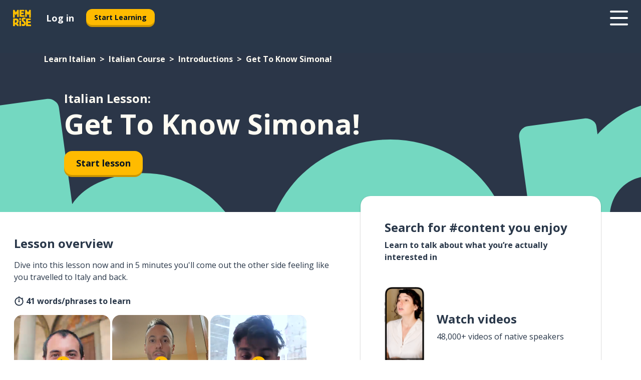

--- FILE ---
content_type: text/html; charset=utf-8
request_url: https://www.memrise.com/en-us/learn-italian/italian-course/2/introductions/84131/get-to-know-simona
body_size: 118758
content:
<!DOCTYPE html><html lang="en-us" data-testid="mainHtml" dir="ltr"><head><meta charSet="utf-8" data-next-head=""/><meta name="viewport" content="width=device-width" data-next-head=""/><link rel="canonical" href="https://www.memrise.com/en-us/learn-italian/italian-course/2/introductions/84131/get-to-know-simona" data-next-head=""/><title data-next-head="">Get To Know Simona! in Italian - Memrise lesson</title><meta name="description" content="Learn useful and authentic Italian words and phrases for Get To Know Simona!. With Memrise, you&#x27;ll watch and learn from real native speakers." data-next-head=""/><link rel="shortcut icon" href="/favicons/favicon-new-logo.ico"/><link rel="icon" type="image/png" href="/favicons/favicon-new-logo-32x32.png"/><link rel="apple-touch-icon" sizes="180x180" href="/favicons/apple-touch-new-logo-icon.png"/><link rel="icon" type="image/png" sizes="512x512" href="/favicons/android-chrome-512x512.png"/><link rel="icon" type="image/png" sizes="192x192" href="/favicons/android-chrome-192x192.png"/><link rel="icon" type="image/png" sizes="32x32" href="/favicons/favicon-new-logo-32x32.png"/><link rel="icon" type="image/png" sizes="16x16" href="/favicons/favicon-new-logo-16x16.png"/><link data-next-font="" rel="preconnect" href="/" crossorigin="anonymous"/><link rel="preload" href="/_next/static/css/bb316c81c50a5d4c.css" as="style"/><script>
                (function(w,d,s,l,i){w[l]=w[l]||[];w[l].push({'gtm.start':
                new Date().getTime(),event:'gtm.js'});var f=d.getElementsByTagName(s)[0],
                j=d.createElement(s),dl=l!='dataLayer'?'&l='+l:'';j.async=true;j.src=
                'https://www.googletagmanager.com/gtm.js?id='+i+dl;f.parentNode.insertBefore(j,f);
                })(window,document,'script','dataLayer','GTM-MN6K9Q4');
              </script><style>@import url(https://fonts.googleapis.com/css?family=Open+Sans:400,600,700&display=swap);
                       @import url(https://fonts.googleapis.com/css?family=Noto+Sans+JP:400,900&display=swap);
                       @import url(https://fonts.googleapis.com/css2?family=Satisfy&display=swap);</style><link rel="stylesheet" href="/_next/static/css/bb316c81c50a5d4c.css" data-n-g=""/><noscript data-n-css=""></noscript><script defer="" noModule="" src="/_next/static/chunks/polyfills-42372ed130431b0a.js"></script><script src="/_next/static/chunks/webpack-7123fb20fc7fefd4.js" defer=""></script><script src="/_next/static/chunks/framework-88920b97874a875a.js" defer=""></script><script src="/_next/static/chunks/main-7eecc049e68ad8f3.js" defer=""></script><script src="/_next/static/chunks/pages/_app-d12c4e34a954104b.js" defer=""></script><script src="/_next/static/chunks/1780-2cb474bac01b350d.js" defer=""></script><script src="/_next/static/chunks/4587-2d1760c0a445f3a3.js" defer=""></script><script src="/_next/static/chunks/3005-3e804202af37911a.js" defer=""></script><script src="/_next/static/chunks/7811-3d4c60d1cf91883b.js" defer=""></script><script src="/_next/static/chunks/7098-c7b224371176903c.js" defer=""></script><script src="/_next/static/chunks/5886-3882d8505138b112.js" defer=""></script><script src="/_next/static/chunks/286-acf549d68c3508e8.js" defer=""></script><script src="/_next/static/chunks/671-4530cba1a9d24ff8.js" defer=""></script><script src="/_next/static/chunks/9877-a38695c1265a3b04.js" defer=""></script><script src="/_next/static/chunks/pages/localized/%5BsourceLanguageLocale%5D/%5BlearnSlug%5D/%5BcourseSlug%5D/%5BtopicId%5D/%5BtopicTitle%5D/%5BscenarioId%5D/%5BscenarioTitle%5D-ae88fcce711af3ad.js" defer=""></script><script src="/_next/static/jHuYXo6Pk65JQCKIY-DJP/_buildManifest.js" defer=""></script><script src="/_next/static/jHuYXo6Pk65JQCKIY-DJP/_ssgManifest.js" defer=""></script><style data-styled="" data-styled-version="6.1.19">*{box-sizing:border-box;max-width:70ex;}/*!sc*/
body,button,canvas,div,footer,header,html,input,img,label,main,nav,picture,svg,source,table,video{max-width:none;}/*!sc*/
input{font:inherit;}/*!sc*/
button{font-family:inherit;color:#001122;}/*!sc*/
body{font-family:"Open Sans",Sans-Serif,sans-serif;margin:0;}/*!sc*/
body *:focus{outline:none;}/*!sc*/
body *:focus-visible{box-shadow:0 0 0 3px #009FBB;outline:none;}/*!sc*/
body.ReactModal__Body--open{overflow:hidden;}/*!sc*/
@font-face{font-family:'Boing';src:url('/_next/static/fonts/82b0ddc927b20c7fe29c681becdfc688.woff2') format('woff2'),url('/_next/static/fonts/73499f2fb5eb9691e8f8a1d92ec83f9b.woff') format('woff');font-display:swap;}/*!sc*/
@font-face{font-family:'SF Compact Display';src:url(/_next/static/fonts/142461908bfa6ee83c81c4ecef6d9fe0.ttf) format('truetype');font-weight:500;font-style:normal;font-display:swap;}/*!sc*/
data-styled.g1[id="sc-global-iEDSUG1"]{content:"sc-global-iEDSUG1,"}/*!sc*/
.jrurxq{-webkit-font-smoothing:antialiased;-moz-osx-font-smoothing:grayscale;}/*!sc*/
.jrurxq svg{height:1em;line-height:inherit;vertical-align:middle;width:1em;}/*!sc*/
.bmASLs{-webkit-font-smoothing:antialiased;-moz-osx-font-smoothing:grayscale;}/*!sc*/
.bmASLs svg{height:1em;line-height:inherit;vertical-align:middle;width:1em;}/*!sc*/
.bmASLs svg,.bmASLs svg *{fill:currentcolor;}/*!sc*/
data-styled.g2[id="sc-b7oact-0"]{content:"jrurxq,bmASLs,"}/*!sc*/
.cpBRVk{position:fixed;z-index:900;top:0;}/*!sc*/
.cpBRVk .reactModalOverlay{background:rgba(41,55,73,0.8);position:absolute;width:100vw;height:100vh;display:flex;align-items:center;justify-content:center;padding-bottom:5vh;padding:0;}/*!sc*/
.cpBRVk .reactModalContent:focus{box-shadow:none;}/*!sc*/
.cpBRVk .reactModalContent{margin:0 0.5rem;position:relative;background:#FFFFFF;max-width:35rem;width:100%;height:fit-content;max-height:90vh;border-radius:1rem;overflow:auto;scrollbar-width:thin;width:100vw;height:100vh;max-width:100vw;max-height:100vh;margin:0;border-radius:0;}/*!sc*/
.cpBRVk .reactModalContent::-webkit-scrollbar{width:0.25rem;height:0.25rem;}/*!sc*/
.cpBRVk .reactModalContent::-webkit-scrollbar-track-piece{margin:0.75rem;}/*!sc*/
.cpBRVk .reactModalContent::-webkit-scrollbar-thumb{border-radius:9999rem;background:#BCC2CF;}/*!sc*/
data-styled.g6[id="sc-zupeq8-3"]{content:"cpBRVk,"}/*!sc*/
.dunrc{background:none;border:none;color:inherit;cursor:pointer;font:inherit;margin:0;max-width:none;outline:none;padding:0;text-decoration:none;height:fit-content;display:inline-block;flex-shrink:0;color:#001122;text-align:center;padding-left:1rem;padding-right:1rem;border-radius:0.75rem;font-family:'Open Sans',sans-serif;font-style:normal;font-weight:700;font-size:0.875rem;line-height:1.5;padding-top:4.5px;padding-bottom:4.5px;background:#FFFFFF;border:1px solid #A8AEBA;width:fit-content;}/*!sc*/
.dunrc:focus-visible,.dunrc:hover{color:#A8AEBA;}/*!sc*/
.dunrc:active{color:#46566B;border-color:#46566B;}/*!sc*/
.dunrc:disabled{background:#E7EAEF;border-color:#E7EAEF;box-shadow:none;color:#8E94A0;cursor:default;}/*!sc*/
.dunrc:disabled:hover{background:#E7EAEF;box-shadow:none;}/*!sc*/
.dYAOMr{background:none;border:none;color:inherit;cursor:pointer;font:inherit;margin:0;max-width:none;outline:none;padding:0;text-decoration:none;height:fit-content;display:inline-block;flex-shrink:0;color:#001122;text-align:center;padding-left:1rem;padding-right:1rem;border-radius:0.75rem;font-family:'Open Sans',sans-serif;font-style:normal;font-weight:700;font-size:0.875rem;line-height:1.5;padding-top:5.5px;padding-bottom:5.5px;background:#FFBB00;box-shadow:0 0.25rem 0 0 #CC9600;width:fit-content;}/*!sc*/
.dYAOMr:focus-visible,.dYAOMr:hover{background:#FFD666;}/*!sc*/
.dYAOMr:active{background:#CC9600;box-shadow:none;}/*!sc*/
@media (max-width:calc(35rem - 1px)){.dYAOMr{width:100%;min-width:unset;}}/*!sc*/
.dYAOMr:disabled{background:#E7EAEF;border-color:#E7EAEF;box-shadow:none;color:#8E94A0;cursor:default;}/*!sc*/
.dYAOMr:disabled:hover{background:#E7EAEF;box-shadow:none;}/*!sc*/
.epOrmY{background:none;border:none;color:inherit;cursor:pointer;font:inherit;margin:0;max-width:none;outline:none;padding:0;text-decoration:none;height:fit-content;display:inline-block;flex-shrink:0;color:#001122;text-align:center;padding-left:1.5rem;padding-right:1.5rem;border-radius:1rem;font-family:'Open Sans',sans-serif;font-style:normal;font-weight:700;font-size:1.125rem;line-height:1.5;padding-top:10.5px;padding-bottom:10.5px;background:#FFBB00;box-shadow:0 0.25rem 0 0 #CC9600;width:fit-content;}/*!sc*/
.epOrmY:focus-visible,.epOrmY:hover{background:#FFD666;}/*!sc*/
.epOrmY:active{background:#CC9600;box-shadow:none;}/*!sc*/
@media (max-width:calc(35rem - 1px)){.epOrmY{width:100%;min-width:unset;}}/*!sc*/
.epOrmY:disabled{background:#E7EAEF;border-color:#E7EAEF;box-shadow:none;color:#8E94A0;cursor:default;}/*!sc*/
.epOrmY:disabled:hover{background:#E7EAEF;box-shadow:none;}/*!sc*/
.lnsdTn{background:none;border:none;color:inherit;cursor:pointer;font:inherit;margin:0;max-width:none;outline:none;padding:0;text-decoration:none;height:fit-content;display:inline-block;flex-shrink:0;color:#001122;text-align:center;padding-left:1.5rem;padding-right:1.5rem;border-radius:1rem;font-family:'Open Sans',sans-serif;font-style:normal;font-weight:700;font-size:1.125rem;line-height:1.5;padding-top:10.5px;padding-bottom:10.5px;background:#FFBB00;box-shadow:0 0.25rem 0 0 #CC9600;width:fit-content;}/*!sc*/
.lnsdTn:focus-visible,.lnsdTn:hover{background:#FFD666;}/*!sc*/
.lnsdTn:active{background:#CC9600;box-shadow:none;}/*!sc*/
.lnsdTn:disabled{background:#E7EAEF;border-color:#E7EAEF;box-shadow:none;color:#8E94A0;cursor:default;}/*!sc*/
.lnsdTn:disabled:hover{background:#E7EAEF;box-shadow:none;}/*!sc*/
data-styled.g11[id="sc-bpbwls-0"]{content:"dunrc,dYAOMr,epOrmY,lnsdTn,"}/*!sc*/
.dcohuk{display:block;width:4rem;aspect-ratio:100/91;}/*!sc*/
.dcohuk svg{width:100%;height:100%;}/*!sc*/
data-styled.g18[id="sc-1n7mr0z-0"]{content:"dcohuk,"}/*!sc*/
.dFUnFA{width:3rem;height:3rem;}/*!sc*/
.dFUnFA svg{padding:0 calc(100% / 8);}/*!sc*/
@media (min-width:90rem){.dFUnFA{width:5rem;height:5rem;}}/*!sc*/
data-styled.g19[id="sc-zbwtg0-0"]{content:"dFUnFA,"}/*!sc*/
.dNynjy{display:flex;margin:calc(100% / 8);background-color:#939094;border-radius:100%;}/*!sc*/
data-styled.g23[id="sc-195syxk-0"]{content:"dNynjy,"}/*!sc*/
.gIifvs{height:100%;width:100%;}/*!sc*/
data-styled.g24[id="sc-195syxk-1"]{content:"gIifvs,"}/*!sc*/
.bPPfRU{position:sticky;top:0;z-index:600;}/*!sc*/
data-styled.g32[id="sc-9u2oxj-0"]{content:"bPPfRU,"}/*!sc*/
.kaanhy{display:none;height:2.5rem;background-color:#FFC933;color:#FFFFFF;}/*!sc*/
@media (min-width:90rem){.kaanhy{display:flex;align-items:center;justify-content:flex-end;gap:3rem;padding:0 1.25rem;}}/*!sc*/
data-styled.g33[id="sc-9u2oxj-1"]{content:"kaanhy,"}/*!sc*/
.gFPdqr{display:flex;gap:1rem;justify-content:space-between;align-items:center;height:4.5rem;padding:0 1.25rem;background-color:#293749;color:#FFFFFF;}/*!sc*/
@media (min-width:45rem){.gFPdqr{gap:2rem;}}/*!sc*/
@media (min-width:90rem){.gFPdqr{height:5rem;}}/*!sc*/
data-styled.g34[id="sc-9u2oxj-2"]{content:"gFPdqr,"}/*!sc*/
.cVrogz{flex-grow:1;display:flex;align-items:center;gap:2rem;}/*!sc*/
@media (min-width:90rem){.cVrogz{flex-grow:0;justify-content:flex-end;}}/*!sc*/
data-styled.g35[id="sc-9u2oxj-3"]{content:"cVrogz,"}/*!sc*/
.eqMCoZ{display:none;gap:2rem;margin:0;padding:0;font-family:'Open Sans',sans-serif;font-style:normal;font-weight:700;font-size:1.25rem;line-height:1.5;}/*!sc*/
@media (min-width:90rem){.eqMCoZ{display:flex;}}/*!sc*/
data-styled.g36[id="sc-9u2oxj-4"]{content:"eqMCoZ,"}/*!sc*/
.cVIZkc{list-style-type:none;}/*!sc*/
data-styled.g37[id="sc-9u2oxj-5"]{content:"cVIZkc,"}/*!sc*/
.fjVJf{display:inline-block;color:inherit;text-decoration:none;transition:transform 0.5s ease;}/*!sc*/
.fjVJf:hover{transform:translateY(-0.125rem);}/*!sc*/
data-styled.g38[id="sc-9u2oxj-6"]{content:"fjVJf,"}/*!sc*/
.hmwxMa{transform:translateY(-0.125rem);}/*!sc*/
@media (min-width:90rem){.hmwxMa{display:none;}}/*!sc*/
data-styled.g39[id="sc-9u2oxj-7"]{content:"hmwxMa,"}/*!sc*/
.iiUiDh{display:none;transform:translateY(-0.125rem);}/*!sc*/
@media (min-width:90rem){.iiUiDh{display:flex;}}/*!sc*/
data-styled.g40[id="sc-9u2oxj-8"]{content:"iiUiDh,"}/*!sc*/
.bDkzTN{height:3rem;margin-left:auto;}/*!sc*/
@media (min-width:90rem){.bDkzTN{display:none;}}/*!sc*/
data-styled.g41[id="sc-9u2oxj-9"]{content:"bDkzTN,"}/*!sc*/
.kjFDpG{color:#FFFFFF;background:none;padding:0;border:none;cursor:pointer;height:3rem;width:3rem;}/*!sc*/
data-styled.g42[id="sc-9u2oxj-10"]{content:"kjFDpG,"}/*!sc*/
.laMwSl svg{height:100%;width:100%;padding:0 calc(100% / 8);}/*!sc*/
data-styled.g43[id="sc-9u2oxj-11"]{content:"laMwSl,"}/*!sc*/
.dueqgh{display:none;padding:0.5rem 1.5rem;color:#FFFFFF;font-family:'Open Sans',sans-serif;font-style:normal;font-weight:700;font-size:1.125rem;line-height:1.5;}/*!sc*/
@media (min-width:45rem){.dueqgh{display:block;}}/*!sc*/
@media (min-width:90rem){.dueqgh{display:none;}}/*!sc*/
data-styled.g44[id="sc-9u2oxj-12"]{content:"dueqgh,"}/*!sc*/
.ijZXyR{right:4rem;top:0.75rem;}/*!sc*/
@media (min-width:90rem){.ijZXyR{right:unset;left:8rem;top:3.5rem;}}/*!sc*/
data-styled.g45[id="sc-9u2oxj-13"]{content:"ijZXyR,"}/*!sc*/
.gtUQoe .reactModalOverlay{justify-content:flex-end;}/*!sc*/
.gtUQoe .reactModalContent{max-width:35rem;background-color:#FFC933;}/*!sc*/
data-styled.g46[id="sc-19kcgpx-0"]{content:"gtUQoe,"}/*!sc*/
.lijYCf{border:none;border-radius:1rem;background:#FFFFFF;box-shadow:0 0 0.25rem 0.125rem #D9DEE8;position:absolute;z-index:900;overflow:hidden;left:50%;transform:translateX(-50%);}/*!sc*/
@media (max-width:64rem){.lijYCf{max-width:238px;}}/*!sc*/
data-styled.g57[id="sc-hboymh-0"]{content:"lijYCf,"}/*!sc*/
.hGCqlf{overflow:hidden;max-height:75vh;overflow-y:auto;scrollbar-width:thin;}/*!sc*/
.hGCqlf::-webkit-scrollbar{width:0.25rem;height:0.25rem;}/*!sc*/
.hGCqlf::-webkit-scrollbar-track-piece{margin:0.75rem;}/*!sc*/
.hGCqlf::-webkit-scrollbar-thumb{border-radius:9999rem;background:#BCC2CF;}/*!sc*/
data-styled.g58[id="sc-hboymh-1"]{content:"hGCqlf,"}/*!sc*/
.eVOffy{position:relative;}/*!sc*/
data-styled.g60[id="sc-hboymh-3"]{content:"eVOffy,"}/*!sc*/
.eRGsQx .sc-hboymh-0{box-shadow:0 3px 3px hsla(0,0%,0%,0.14);background-color:#FFC933;border-radius:1.25rem;padding:2rem 1.5rem;margin-top:calc((5rem - 1.875rem) / 2);}/*!sc*/
data-styled.g61[id="sc-1oa7fe-0"]{content:"eRGsQx,"}/*!sc*/
.Njcqq{background:none;color:inherit;padding:0;border:none;cursor:pointer;transition:transform 0.5s ease;font-family:'Open Sans',sans-serif;font-style:normal;font-weight:700;font-size:1.25rem;line-height:1.5;}/*!sc*/
.Njcqq:hover{transform:translateY(-0.125rem);}/*!sc*/
data-styled.g63[id="sc-1oa7fe-2"]{content:"Njcqq,"}/*!sc*/
.bFWOgg{display:flex;gap:1.5rem;}/*!sc*/
data-styled.g65[id="sc-1oa7fe-4"]{content:"bFWOgg,"}/*!sc*/
.durqJk{list-style-type:none;padding:0;}/*!sc*/
.durqJk:first-of-type:last-of-type li:first-of-type:last-of-type{border-bottom:none;padding:0;min-height:3rem;width:unset;white-space:nowrap;}/*!sc*/
data-styled.g66[id="sc-1oa7fe-5"]{content:"durqJk,"}/*!sc*/
.bbjGgB{list-style-type:none;min-height:4rem;padding:0.5rem 0;width:14.75rem;max-width:14.75rem;border-bottom:1px solid #46566B;}/*!sc*/
data-styled.g67[id="sc-1oa7fe-6"]{content:"bbjGgB,"}/*!sc*/
.jnbexM{display:flex;align-items:center;gap:0.25rem;min-height:3rem;}/*!sc*/
data-styled.g68[id="sc-1oa7fe-7"]{content:"jnbexM,"}/*!sc*/
.hNwEIJ{flex-shrink:0;display:flex;height:2.5rem;width:2.5rem;font-size:2.5rem;}/*!sc*/
data-styled.g69[id="sc-1oa7fe-8"]{content:"hNwEIJ,"}/*!sc*/
.hzCfpp{display:inline-block;color:#000000;font-family:'Open Sans',sans-serif;font-style:normal;font-weight:500;font-size:1rem;line-height:1.5;text-decoration:none;transition:transform 0.5s ease;}/*!sc*/
.hzCfpp:hover{transform:translateY(-0.125rem);}/*!sc*/
data-styled.g70[id="sc-1oa7fe-9"]{content:"hzCfpp,"}/*!sc*/
.cCbtGb{display:none;}/*!sc*/
data-styled.g71[id="sc-1oa7fe-10"]{content:"cCbtGb,"}/*!sc*/
.hcoLQz{outline:none;text-decoration:none;transition:all 0.5s ease;}/*!sc*/
.hcoLQz:hover{color:#FFBB00;}/*!sc*/
data-styled.g76[id="sc-1dmnw0n-0"]{content:"hcoLQz,"}/*!sc*/
.ijvBQN{margin:unset;padding:unset;list-style:none;max-width:unset;}/*!sc*/
data-styled.g77[id="sc-1dmnw0n-1"]{content:"ijvBQN,"}/*!sc*/
.iVtkMO{max-width:unset;}/*!sc*/
data-styled.g78[id="sc-1dmnw0n-2"]{content:"iVtkMO,"}/*!sc*/
.kMeMTf{padding:4rem 1.5rem;background-color:#293749;color:#FFFFFF;}/*!sc*/
data-styled.g79[id="sc-1dmnw0n-3"]{content:"kMeMTf,"}/*!sc*/
.bUBhdm{margin-top:2rem;display:grid;grid-template-columns:repeat(1fr);}/*!sc*/
@media (min-width:768px){.bUBhdm{max-width:870px;margin-top:4rem;margin-left:auto;margin-right:auto;grid-column-gap:0.75rem;grid-template-columns:repeat(4,1fr);}}/*!sc*/
data-styled.g80[id="sc-1dmnw0n-4"]{content:"bUBhdm,"}/*!sc*/
.kxhHXy{min-height:1.75rem;display:flex;align-items:center;color:inherit;font-family:'Open Sans',sans-serif;font-style:normal;font-weight:500;font-size:1rem;line-height:1.5;}/*!sc*/
data-styled.g81[id="sc-1dmnw0n-5"]{content:"kxhHXy,"}/*!sc*/
@media (max-width:calc(768px - 1px)){.gIOYwE{padding-top:0.5rem;padding-bottom:0.5rem;border-bottom:1px solid #CCD2DE;}}/*!sc*/
data-styled.g83[id="sc-1dmnw0n-7"]{content:"gIOYwE,"}/*!sc*/
.esMirJ{margin-left:auto;margin-right:auto;}/*!sc*/
data-styled.g85[id="sc-1dmnw0n-9"]{content:"esMirJ,"}/*!sc*/
.iETLns{width:fit-content;margin-top:2rem;margin-left:auto;margin-right:auto;}/*!sc*/
data-styled.g86[id="sc-1dmnw0n-10"]{content:"iETLns,"}/*!sc*/
.jmQIyK{margin-top:3rem;display:flex;flex-direction:row;align-items:center;justify-content:center;gap:1.25rem;}/*!sc*/
data-styled.g87[id="sc-1dmnw0n-11"]{content:"jmQIyK,"}/*!sc*/
.irCsTN{font-family:'Open Sans',sans-serif;font-style:normal;font-weight:700;font-size:0.875rem;line-height:1.5;color:#939094;}/*!sc*/
data-styled.g88[id="sc-1dmnw0n-12"]{content:"irCsTN,"}/*!sc*/
.eHTqsu{margin-top:2.5rem;display:flex;flex-direction:row;align-items:center;justify-content:center;gap:1.25rem;}/*!sc*/
data-styled.g89[id="sc-1dmnw0n-13"]{content:"eHTqsu,"}/*!sc*/
.ddBZRt{width:2rem;height:2rem;display:flex;align-items:center;justify-content:center;border:1px solid #FFFFFF;border-radius:9999rem;color:inherit;font-family:'Open Sans',sans-serif;font-style:normal;font-weight:700;font-size:0.875rem;line-height:1.5;}/*!sc*/
.ddBZRt:hover{border-color:#FFBB00;}/*!sc*/
.ddBZRt svg{width:0.5rem;}/*!sc*/
.kewxLX{width:2rem;height:2rem;display:flex;align-items:center;justify-content:center;border:1px solid #FFFFFF;border-radius:9999rem;color:inherit;font-family:'Open Sans',sans-serif;font-style:normal;font-weight:700;font-size:0.875rem;line-height:1.5;}/*!sc*/
.kewxLX:hover{border-color:#FFBB00;}/*!sc*/
.kewxLX svg{width:1rem;}/*!sc*/
data-styled.g90[id="sc-1h6n5nk-0"]{content:"ddBZRt,kewxLX,"}/*!sc*/
.eRVoHY{flex:1;}/*!sc*/
data-styled.g91[id="sc-tbb2mp-0"]{content:"eRVoHY,"}/*!sc*/
.idbPHk{min-height:100vh;display:flex;flex-direction:column;background-color:#FFFFFF;}/*!sc*/
data-styled.g92[id="sc-tbb2mp-1"]{content:"idbPHk,"}/*!sc*/
.jrScvR{display:inline-flex;flex-direction:column;align-items:center;}/*!sc*/
data-styled.g93[id="sc-u2pznz-0"]{content:"jrScvR,"}/*!sc*/
.huUHEg{margin-bottom:0.5rem;}/*!sc*/
data-styled.g94[id="sc-u2pznz-1"]{content:"huUHEg,"}/*!sc*/
.huyeLR{display:inline-block;color:unset;text-decoration:none;font-family:'Open Sans',sans-serif;font-style:normal;font-weight:700;font-size:0.875rem;line-height:1.5;}/*!sc*/
.huyeLR:hover{text-decoration:underline;}/*!sc*/
data-styled.g96[id="sc-u2pznz-3"]{content:"huyeLR,"}/*!sc*/
.hyONz{display:flex;flex-wrap:wrap;justify-content:center;gap:1rem;}/*!sc*/
@media (min-width:40rem){.hyONz{display:grid;grid-auto-columns:minmax(0,1fr);grid-auto-flow:column;}.hyONz >*:first-child{margin-left:auto;}.hyONz >*:last-child{margin-right:auto;}}/*!sc*/
data-styled.g97[id="sc-u2pznz-4"]{content:"hyONz,"}/*!sc*/
.jaJntC{height:100%;aspect-ratio:3/1;background-image:url();background-position-x:left;background-position-y:top;background-repeat:no-repeat;background-size:contain;text-indent:100%;white-space:nowrap;overflow:hidden;}/*!sc*/
data-styled.g98[id="sc-1dvjq6u-0"]{content:"jaJntC,"}/*!sc*/
.iPABab{width:fit-content;height:3.5rem;display:block;overflow:hidden;}/*!sc*/
data-styled.g99[id="sc-1dvjq6u-1"]{content:"iPABab,"}/*!sc*/
.EiVdz{height:100%;aspect-ratio:323/96;background-image:url();background-position-x:left;background-position-y:top;background-repeat:no-repeat;background-size:contain;text-indent:100%;white-space:nowrap;overflow:hidden;}/*!sc*/
data-styled.g100[id="sc-huerz9-0"]{content:"EiVdz,"}/*!sc*/
.jShmWd{width:fit-content;height:3.5rem;display:block;overflow:hidden;}/*!sc*/
data-styled.g101[id="sc-huerz9-1"]{content:"jShmWd,"}/*!sc*/
.czzGXJ{margin-left:auto;margin-right:auto;padding:1.25rem 1.5rem;}/*!sc*/
@media (max-width: 30rem){.czzGXJ{padding:2.5rem 1.5rem;}}/*!sc*/
data-styled.g102[id="sc-16z8h1d-0"]{content:"czzGXJ,"}/*!sc*/
.dSBPGS{width:100%;display:flex;align-items:center;flex-direction:column;margin-bottom:8rem;}/*!sc*/
@media (min-width:40rem){.dSBPGS{margin-bottom:5rem;}}/*!sc*/
@media (min-width:60rem){.dSBPGS{flex-direction:row;align-items:normal;}}/*!sc*/
data-styled.g103[id="sc-1ba18md-0"]{content:"dSBPGS,"}/*!sc*/
.iTKBbq{margin-bottom:4rem;}/*!sc*/
@media (min-width:40rem){.iTKBbq{margin-bottom:8rem;}}/*!sc*/
.iTKBbq h2{max-width:100%;padding:0 1.5rem;text-align:center;}/*!sc*/
data-styled.g110[id="sc-1ba18md-7"]{content:"iTKBbq,"}/*!sc*/
.ccKnIi{margin-bottom:2.5rem;}/*!sc*/
@media (min-width:50rem){.ccKnIi{margin-bottom:5rem;}}/*!sc*/
@media (min-width:60rem){.ccKnIi{margin-bottom:8rem;}}/*!sc*/
data-styled.g111[id="sc-1ba18md-8"]{content:"ccKnIi,"}/*!sc*/
.cNwWul{margin:0 0.75rem 1.25rem;border-radius:0.75rem;text-decoration:none;}/*!sc*/
.cNwWul:hover{background:#F6F6F6;}/*!sc*/
@media (min-width:40rem){.cNwWul{margin:0 0.75rem 2rem;}}/*!sc*/
data-styled.g112[id="sc-wd9cs0-0"]{content:"cNwWul,"}/*!sc*/
.hiNrDv{position:relative;width:300px;height:6rem;border:1px solid #8E94A0;box-sizing:border-box;box-shadow:0 0.25rem 0 #CCD2DE;border-radius:0.75rem;color:#293749;background-image:url(/_next/static/images/dcf164ad18c5da121a539a1ae399290f.png);background-repeat:no-repeat;background-position:bottom center;padding:1rem 0.75rem 1rem 1.5rem;font-weight:700;}/*!sc*/
.hiNrDv:active{box-shadow:none;}/*!sc*/
.hiNrDv img{width:1.125rem;height:1.125rem;}/*!sc*/
data-styled.g113[id="sc-wd9cs0-1"]{content:"hiNrDv,"}/*!sc*/
.gUKwPl{display:flex;align-items:center;margin-bottom:0.25rem;padding-bottom:1rem;border-bottom:1px solid #293749;}/*!sc*/
data-styled.g114[id="sc-wd9cs0-2"]{content:"gUKwPl,"}/*!sc*/
.frHwPu{margin:0 0 0 0.25rem;white-space:nowrap;overflow:hidden;text-overflow:ellipsis;position:relative;font-family:'Open Sans',sans-serif;font-style:normal;font-weight:700;font-size:1rem;line-height:1.5;padding-left:1.5rem;}/*!sc*/
@media (min-width:40rem){.frHwPu{font-family:'Open Sans',sans-serif;font-style:normal;font-weight:700;font-size:1.25rem;line-height:1.5;}}/*!sc*/
.frHwPu:before{display:inline-block;content:'';background:url(https://static.memrise.com/uploads/scenario-icons/Introduction-cb0d14b0-8d8d-40f6-a764-39ad13a8939a.png) left center no-repeat;background-size:contain;position:absolute;width:18px;height:100%;left:0;}/*!sc*/
@media (min-width:40rem){.frHwPu:before{width:1.25rem;}}/*!sc*/
data-styled.g115[id="sc-wd9cs0-3"]{content:"frHwPu,"}/*!sc*/
.codFvy{display:flex;justify-content:space-between;font-family:'Open Sans',sans-serif;font-style:normal;font-weight:500;font-size:0.75rem;line-height:1.5;}/*!sc*/
@media (min-width:40rem){.codFvy{font-family:'Open Sans',sans-serif;font-style:normal;font-weight:700;font-size:0.875rem;line-height:1.5;}}/*!sc*/
data-styled.g116[id="sc-wd9cs0-4"]{content:"codFvy,"}/*!sc*/
.bmIjGN{margin-bottom:3rem;}/*!sc*/
@media (min-width:40rem){.bmIjGN{margin-bottom:8rem;}}/*!sc*/
data-styled.g117[id="sc-4k62pk-0"]{content:"bmIjGN,"}/*!sc*/
.euPhBt{width:100%;display:flex;justify-content:center;flex-wrap:wrap;}/*!sc*/
data-styled.g118[id="sc-4k62pk-1"]{content:"euPhBt,"}/*!sc*/
.jZyTzF{margin-bottom:1.25rem;text-align:center;font-family:'Open Sans',sans-serif;font-style:normal;font-weight:700;font-size:1.5rem;line-height:1.25;}/*!sc*/
@media (min-width:40rem){.jZyTzF{margin-bottom:2rem;font-family:'Open Sans',sans-serif;font-style:normal;font-weight:700;font-size:1.5rem;line-height:1.25;}}/*!sc*/
data-styled.g119[id="sc-4k62pk-2"]{content:"jZyTzF,"}/*!sc*/
.fKYVIw{width:100%;color:#293749;word-break:break-word;font-family:'Open Sans',sans-serif;font-style:normal;font-weight:500;font-size:0.75rem;line-height:1.5;}/*!sc*/
@media (min-width:40rem){.fKYVIw{width:50%;}}/*!sc*/
data-styled.g121[id="sc-184jskc-0"]{content:"fKYVIw,"}/*!sc*/
.hfofmk{width:16rem;display:flex;flex-direction:column;flex-wrap:wrap;padding:0.625rem 1rem 0.625rem 2rem;border:1px solid #8E94A0;border-radius:2.5rem;margin:0 1.25rem 0.75rem 0;background:#FFFFFF;text-decoration:none;}/*!sc*/
.hfofmk:hover{background:#5DE7C0;}/*!sc*/
@media (min-width:25rem){.hfofmk{width:20rem;}}/*!sc*/
@media (min-width:40rem){.hfofmk{flex-direction:row;width:100%;margin:0 0 0.625rem;padding:0.625rem 1rem;}}/*!sc*/
.hfofmk:last-child{margin-bottom:0;}/*!sc*/
data-styled.g122[id="sc-184jskc-1"]{content:"hfofmk,"}/*!sc*/
.fzsLud{width:100%;max-height:25rem;display:flex;flex-direction:column;flex-wrap:wrap;overflow-x:scroll;padding-left:1.75rem;}/*!sc*/
@media (min-width:40rem){.fzsLud{display:block;width:100%;height:auto;margin-left:0;padding-right:1.75rem;overflow-y:auto;overflow-x:visible;scrollbar-width:none;}.fzsLud::-webkit-scrollbar{display:none;}}/*!sc*/
@media (min-width:50rem){.fzsLud{padding:0;}}/*!sc*/
data-styled.g123[id="sc-184jskc-2"]{content:"fzsLud,"}/*!sc*/
.dSSejj{width:100%;padding-right:1.25rem;color:#293749;word-break:break-word;font-family:'Open Sans',sans-serif;font-style:normal;font-weight:700;font-size:1rem;line-height:1.5;}/*!sc*/
@media (min-width:40rem){.dSSejj{width:50%;}}/*!sc*/
data-styled.g124[id="sc-184jskc-3"]{content:"dSSejj,"}/*!sc*/
.epjQCm{box-sizing:content-box;margin-left:auto;margin-right:auto;max-width:80rem;padding:0 0;display:flex;flex-direction:column;align-items:center;}/*!sc*/
data-styled.g125[id="sc-11woejv-0"]{content:"epjQCm,"}/*!sc*/
.jdZqbx{height:100%;width:100%;}/*!sc*/
data-styled.g231[id="sc-1uvkzx3-0"]{content:"jdZqbx,"}/*!sc*/
.kDhydS{display:inline-block;height:fit-content;position:relative;}/*!sc*/
data-styled.g232[id="sc-1uvkzx3-1"]{content:"kDhydS,"}/*!sc*/
.cXBPCU svg{height:100%;width:100%;}/*!sc*/
.cXBPCU svg *{fill:#FFBB00;}/*!sc*/
data-styled.g233[id="sc-1uvkzx3-2"]{content:"cXBPCU,"}/*!sc*/
.dJwppO{height:100%;position:relative;width:100%;}/*!sc*/
data-styled.g234[id="sc-1uvkzx3-3"]{content:"dJwppO,"}/*!sc*/
.eBlGzF{left:42%;position:absolute;width:20%;}/*!sc*/
data-styled.g235[id="sc-1uvkzx3-4"]{content:"eBlGzF,"}/*!sc*/
.byePSi{align-items:center;background:none;border:none;border-radius:50%;cursor:pointer;display:flex;height:100%;justify-content:center;left:0;padding:20%;position:absolute;top:0;transform-origin:center;width:100%;}/*!sc*/
.byePSi.byePSi:focus{box-shadow:none;}/*!sc*/
.byePSi.byePSi:focus .sc-1uvkzx3-0{stroke:#009FBB;stroke-width:3px;}/*!sc*/
.byePSi .sc-1uvkzx3-2,.byePSi .sc-1uvkzx3-0{transition:transform 0.4s cubic-bezier(0.39,-0.64,0.29,2.64);}/*!sc*/
.byePSi:hover .sc-1uvkzx3-2,.byePSi:hover .sc-1uvkzx3-0{transform:scale(1.07);}/*!sc*/
data-styled.g236[id="sc-1uvkzx3-5"]{content:"byePSi,"}/*!sc*/
.jAjPkg{border-radius:1rem;width:100%;}/*!sc*/
data-styled.g237[id="sc-1uvkzx3-6"]{content:"jAjPkg,"}/*!sc*/
.eeXgwS{width:100%;margin:1.5rem 0 2.5rem;}/*!sc*/
@media (min-width:40rem){.eeXgwS{margin:3rem 0 2.5rem;}}/*!sc*/
@media (min-width:50rem){.eeXgwS{width:50%;margin:5rem 1.75rem 8rem;padding:0;}}/*!sc*/
data-styled.g239[id="sc-1y786b4-0"]{content:"eeXgwS,"}/*!sc*/
.dPDmSN{margin:0 1.75rem 1rem;color:#293749;font-family:'Open Sans',sans-serif;font-style:normal;font-weight:700;font-size:1.25rem;line-height:1.5;}/*!sc*/
@media (min-width:40rem){.dPDmSN{font-family:'Open Sans',sans-serif;font-style:normal;font-weight:700;font-size:1.5rem;line-height:1.25;}}/*!sc*/
@media (min-width:50rem){.dPDmSN{margin:0 0 1rem;}}/*!sc*/
data-styled.g240[id="sc-1y786b4-1"]{content:"dPDmSN,"}/*!sc*/
.cwoCMk{display:flex;margin-right:0.25rem;width:1.25rem;font-size:1.25rem;color:#293749;}/*!sc*/
data-styled.g241[id="sc-1y786b4-2"]{content:"cwoCMk,"}/*!sc*/
.kNgJZb{display:flex;align-items:center;margin:0 1.75rem 0.75rem;color:#293749;font-family:'Open Sans',sans-serif;font-style:normal;font-weight:700;font-size:0.875rem;line-height:1.5;}/*!sc*/
@media (min-width:40rem){.kNgJZb{font-family:'Open Sans',sans-serif;font-style:normal;font-weight:700;font-size:1rem;line-height:1.5;}}/*!sc*/
@media (min-width:50rem){.kNgJZb{margin:0 0 1rem;}}/*!sc*/
data-styled.g242[id="sc-1y786b4-3"]{content:"kNgJZb,"}/*!sc*/
.hjtQJi{color:#293749;margin:0 1.75rem 1rem;font-family:'Open Sans',sans-serif;font-style:normal;font-weight:500;font-size:1rem;line-height:1.5;}/*!sc*/
@media (min-width:40rem){.hjtQJi{margin-bottom:1rem;}}/*!sc*/
@media (min-width:50rem){.hjtQJi{margin:0 0 1rem;}}/*!sc*/
data-styled.g243[id="sc-1y786b4-4"]{content:"hjtQJi,"}/*!sc*/
.cDwWjm{margin:0 1.75rem 2.5rem;font-family:'Open Sans',sans-serif;font-style:normal;font-weight:500;font-size:1rem;line-height:1.5;}/*!sc*/
@media (min-width:40rem){.cDwWjm{margin-bottom:1.5rem;}}/*!sc*/
@media (min-width:50rem){.cDwWjm{margin:0 0 1.5rem;}}/*!sc*/
data-styled.g244[id="sc-1y786b4-5"]{content:"cDwWjm,"}/*!sc*/
.ksTkSN{display:flex;padding-right:0.625rem;}/*!sc*/
@media (min-width:40rem){.ksTkSN{padding-right:0.25rem;}}/*!sc*/
.ksTkSN .sc-1uvkzx3-3{width:1.75rem;height:1.75rem;}/*!sc*/
.ksTkSN .sc-1uvkzx3-3 path{fill-opacity:1;fill:#FFBB00;}/*!sc*/
.ksTkSN .sc-1uvkzx3-4{width:0.75rem;top:50%;left:50%;transform:translateX(-40%) translateY(-50%);display:inline-flex;}/*!sc*/
.ksTkSN .sc-1uvkzx3-4 span{display:inline-flex;}/*!sc*/
.ksTkSN .sc-1uvkzx3-4 svg path{fill:#293749;}/*!sc*/
.ksTkSN .sc-1uvkzx3-5{z-index:100;}/*!sc*/
.ksTkSN video{height:12rem;width:12rem;}/*!sc*/
@media (min-width:40rem){.ksTkSN video{height:auto;width:100%;max-height:12rem;max-width:12rem;}}/*!sc*/
.ksTkSN:last-child{padding-right:0;}/*!sc*/
data-styled.g245[id="sc-1y786b4-6"]{content:"ksTkSN,"}/*!sc*/
.ebUFrH{display:flex;margin-bottom:1.25rem;width:100%;height:12rem;flex-direction:column;flex-wrap:wrap;overflow-x:scroll;padding-left:1.75rem;}/*!sc*/
@media (min-width:40rem){.ebUFrH{display:flex;flex-direction:row;flex-wrap:nowrap;width:100%;height:auto;margin-left:0;padding-right:1.75rem;overflow-x:visible;}}/*!sc*/
@media (min-width:50rem){.ebUFrH{padding:0 1rem 0 0;}}/*!sc*/
data-styled.g246[id="sc-1y786b4-7"]{content:"ebUFrH,"}/*!sc*/
.jPTecP{display:flex;justify-content:center;transition:transform 0.5s linear;margin:5rem auto 0;}/*!sc*/
data-styled.g247[id="sc-1y786b4-8"]{content:"jPTecP,"}/*!sc*/
.knALWT{padding-right:0.5rem;display:inline;}/*!sc*/
.knALWT::after{content:'>';padding-left:0.5rem;}/*!sc*/
.knALWT:last-child{padding-right:0;pointer-events:none;}/*!sc*/
.knALWT:last-child::after{content:none;}/*!sc*/
data-styled.g434[id="sc-7w4w67-0"]{content:"knALWT,"}/*!sc*/
.bdiqQX{color:inherit;text-decoration:none;}/*!sc*/
data-styled.g435[id="sc-7w4w67-1"]{content:"bdiqQX,"}/*!sc*/
.gaMBTW{width:100%;max-width:unset;padding:0;padding-left:1.5rem;padding-right:1.5rem;margin:0;margin-top:1rem;margin-bottom:1rem;color:#FFFCF3;font-family:'Open Sans',sans-serif;font-style:normal;font-weight:700;font-size:0.875rem;line-height:1.5;list-style:none;white-space:nowrap;overflow-x:scroll;scrollbar-width:none;}/*!sc*/
.gaMBTW::-webkit-scrollbar{display:none;}/*!sc*/
@media (min-width:40rem){.gaMBTW{padding-left:3rem;padding-right:3rem;margin-top:2rem;margin-bottom:2rem;font-family:'Open Sans',sans-serif;font-style:normal;font-weight:700;font-size:1rem;line-height:1.5;white-space:unset;overflow-x:unset;}}/*!sc*/
@media (min-width:1200px){.gaMBTW{max-width:1152px;margin-left:auto;margin-right:auto;padding-left:1.5rem;padding-right:1.5rem;}}/*!sc*/
data-styled.g436[id="sc-718cxb-0"]{content:"gaMBTW,"}/*!sc*/
.bUmJqh{position:relative;margin:0;margin-right:0.75rem;min-height:10rem;min-width:5rem;}/*!sc*/
@media (min-width:40rem){.bUmJqh{margin-right:1.5rem;}}/*!sc*/
data-styled.g437[id="sc-1wvoh04-0"]{content:"bUmJqh,"}/*!sc*/
.hSFxzU{align-items:center;display:flex;flex:1;flex-direction:row;}/*!sc*/
@media (max-width:calc(80rem - 1px)){.hSFxzU:nth-child(even):not(:last-child){flex-direction:row-reverse;justify-content:space-between;}.hSFxzU:nth-child(even):not(:last-child) .sc-1wvoh04-0{margin-left:0.75rem;margin-right:0;}@media (min-width:40rem){.hSFxzU:nth-child(even):not(:last-child) .sc-1wvoh04-0{margin-left:1.5rem;}}}/*!sc*/
@media (min-width:80rem){.hSFxzU:nth-child(even):not(:last-child){flex-direction:row-reverse;justify-content:space-between;}.hSFxzU:nth-child(even):not(:last-child) .sc-1wvoh04-0{margin-left:0.75rem;margin-right:0;}@media (min-width:40rem){.hSFxzU:nth-child(even):not(:last-child) .sc-1wvoh04-0{margin-left:1.5rem;}}}/*!sc*/
data-styled.g438[id="sc-1wvoh04-1"]{content:"hSFxzU,"}/*!sc*/
.igAGAB{font-weight:700;}/*!sc*/
data-styled.g439[id="sc-1wvoh04-2"]{content:"igAGAB,"}/*!sc*/
.iroieq{font-family:'Open Sans',sans-serif;font-style:normal;font-weight:700;font-size:1.25rem;line-height:1.5;}/*!sc*/
@media (min-width:40rem){.iroieq{margin-bottom:0.5rem;font-family:'Open Sans',sans-serif;font-style:normal;font-weight:700;font-size:1.5rem;line-height:1.25;}}/*!sc*/
data-styled.g440[id="sc-1wvoh04-3"]{content:"iroieq,"}/*!sc*/
.fTxXIW{font-family:'Open Sans',sans-serif;font-style:normal;font-weight:500;font-size:1rem;line-height:1.5;}/*!sc*/
@media (min-width:40rem){.fTxXIW{padding-right:initial;}}/*!sc*/
data-styled.g441[id="sc-1wvoh04-4"]{content:"fTxXIW,"}/*!sc*/
.hYGQfQ{object-fit:contain;}/*!sc*/
data-styled.g442[id="sc-1wvoh04-5"]{content:"hYGQfQ,"}/*!sc*/
.evUHNg{flex-direction:column;align-items:center;}/*!sc*/
data-styled.g443[id="sc-9e0a4e-0"]{content:"evUHNg,"}/*!sc*/
.blXKoo{margin-bottom:1.25rem;color:#293749;font-family:'Open Sans',sans-serif;font-style:normal;font-weight:700;font-size:1.5rem;line-height:1.25;}/*!sc*/
@media (min-width:45rem){.blXKoo{font-family:'Open Sans',sans-serif;font-style:normal;font-weight:700;font-size:1.5rem;line-height:1.25;}}/*!sc*/
data-styled.g444[id="sc-9e0a4e-1"]{content:"blXKoo,"}/*!sc*/
.lfpzvR{position:relative;display:flex;flex-wrap:wrap;}/*!sc*/
data-styled.g445[id="sc-9e0a4e-2"]{content:"lfpzvR,"}/*!sc*/
.hcfJbG{text-align:center;width:50%;padding-right:2.5rem;min-height:250px;z-index:100;}/*!sc*/
data-styled.g446[id="sc-9e0a4e-3"]{content:"hcfJbG,"}/*!sc*/
.iudtVE{padding-right:0;padding-left:2.5rem;}/*!sc*/
data-styled.g447[id="sc-9e0a4e-4"]{content:"iudtVE,"}/*!sc*/
.iCezwS{text-align:center;margin:0 auto;}/*!sc*/
data-styled.g448[id="sc-9e0a4e-5"]{content:"iCezwS,"}/*!sc*/
.dwDAtB{color:#293749;font-family:'Open Sans',sans-serif;font-style:normal;font-weight:700;font-size:1rem;line-height:1.5;}/*!sc*/
@media (min-width:45rem){.dwDAtB{font-family:'Open Sans',sans-serif;font-style:normal;font-weight:700;font-size:1.25rem;line-height:1.5;}}/*!sc*/
data-styled.g449[id="sc-9e0a4e-6"]{content:"dwDAtB,"}/*!sc*/
.eDPCzM{font-family:'Open Sans',sans-serif;font-style:normal;font-weight:700;font-size:0.75rem;line-height:1.5;}/*!sc*/
@media (min-width:45rem){.eDPCzM{font-family:'Open Sans',sans-serif;font-style:normal;font-weight:700;font-size:0.875rem;line-height:1.5;}}/*!sc*/
data-styled.g450[id="sc-9e0a4e-7"]{content:"eDPCzM,"}/*!sc*/
.dbmIUg{width:100%;max-width:10rem;margin:0 auto;color:#00A778;}/*!sc*/
data-styled.g451[id="sc-9e0a4e-8"]{content:"dbmIUg,"}/*!sc*/
.gfghqm{width:100%;max-width:10rem;margin:0 auto;color:#E46962;}/*!sc*/
data-styled.g452[id="sc-9e0a4e-9"]{content:"gfghqm,"}/*!sc*/
.hUpSrd{color:#009FBB;}/*!sc*/
data-styled.g453[id="sc-9e0a4e-10"]{content:"hUpSrd,"}/*!sc*/
.hzGQLq{object-fit:contain;}/*!sc*/
data-styled.g454[id="sc-9e0a4e-11"]{content:"hzGQLq,"}/*!sc*/
.dalkCg{display:none;}/*!sc*/
@media (min-width:40rem){.dalkCg{display:block;width:fit-content;margin-top:3rem;margin-left:auto;margin-right:auto;}}/*!sc*/
data-styled.g455[id="sc-u78ft2-0"]{content:"dalkCg,"}/*!sc*/
.gvGQbj{color:#293749;padding-left:1.5rem;padding-right:1.5rem;padding-bottom:2.5rem;}/*!sc*/
@media (min-width:40rem){.gvGQbj{padding-bottom:5rem;}}/*!sc*/
data-styled.g456[id="sc-u78ft2-1"]{content:"gvGQbj,"}/*!sc*/
.jSFKiL{width:100%;max-width:30rem;margin-left:auto;margin-right:auto;padding-top:1.5rem;padding-bottom:3rem;padding-left:1.5rem;padding-right:1.5rem;background-color:#FFFFFF;border-radius:0.75rem;box-shadow:0 1px 3px hsla(0, 0%, 0%, 0.14),0 1px 2px hsla(0, 0%, 0%, 0.24);}/*!sc*/
@media (min-width:40rem){.jSFKiL{min-width:20rem;padding:3rem;border-radius:1.25rem;}}/*!sc*/
data-styled.g457[id="sc-u78ft2-2"]{content:"jSFKiL,"}/*!sc*/
.kUmeyC{margin-bottom:3rem;font-family:'Open Sans',sans-serif;font-style:normal;font-weight:700;font-size:1rem;line-height:1.5;}/*!sc*/
@media (min-width:40rem){.kUmeyC{max-width:35rem;margin-bottom:3rem;font-family:'Open Sans',sans-serif;font-style:normal;font-weight:700;font-size:1rem;line-height:1.5;}}/*!sc*/
data-styled.g458[id="sc-u78ft2-3"]{content:"kUmeyC,"}/*!sc*/
.jxjfbX >*{margin-bottom:3rem;}/*!sc*/
.jxjfbX >*:last-of-type{margin-bottom:unset;}/*!sc*/
data-styled.g459[id="sc-u78ft2-4"]{content:"jxjfbX,"}/*!sc*/
.fmSzLS{margin:0;margin-bottom:0.75rem;font-family:'Open Sans',sans-serif;font-style:normal;font-weight:700;font-size:1.5rem;line-height:1.25;}/*!sc*/
@media (min-width:40rem){.fmSzLS{margin-bottom:0.5rem;font-family:'Open Sans',sans-serif;font-style:normal;font-weight:700;font-size:1.5rem;line-height:1.25;}}/*!sc*/
data-styled.g460[id="sc-u78ft2-5"]{content:"fmSzLS,"}/*!sc*/
.gyjipH{display:none;}/*!sc*/
@media (min-width:40rem){.gyjipH{margin-top:3rem;display:flex;}}/*!sc*/
data-styled.g461[id="sc-u78ft2-6"]{content:"gyjipH,"}/*!sc*/
.iKnVex{display:flex;margin-top:3.5rem;}/*!sc*/
@media (min-width:40rem){.iKnVex{display:none;}}/*!sc*/
data-styled.g462[id="sc-u78ft2-7"]{content:"iKnVex,"}/*!sc*/
@media (min-width:60rem){.cbKmTu{display:none;}}/*!sc*/
@media (max-width:calc(60rem - 1px)){.hTJkHQ{display:none;}}/*!sc*/
data-styled.g485[id="sc-1nsk6lj-0"]{content:"cbKmTu,hTJkHQ,"}/*!sc*/
.gFyCXA{max-width:1100px;}/*!sc*/
data-styled.g504[id="sc-1oarz7b-0"]{content:"gFyCXA,"}/*!sc*/
.fpuMEW{color:#293749;margin:0 0 1.25rem;padding-left:1.5rem;font-family:'Open Sans',sans-serif;font-style:normal;font-weight:700;font-size:1.5rem;line-height:1.25;}/*!sc*/
@media (min-width:40rem){.fpuMEW{margin:0 0 1.25rem;font-family:'Open Sans',sans-serif;font-style:normal;font-weight:700;font-size:1.5rem;line-height:1.25;}}/*!sc*/
@media (min-width:80rem){.fpuMEW{padding-left:0;}}/*!sc*/
data-styled.g505[id="sc-1oarz7b-1"]{content:"fpuMEW,"}/*!sc*/
.hHRMYz{width:100%;max-height:16rem;display:flex;flex-direction:column;flex-wrap:wrap;overflow-x:scroll;padding-left:1.75rem;}/*!sc*/
@media (min-width:40rem){.hHRMYz{width:auto;max-height:100%;height:auto;padding-left:0;flex-direction:row;justify-content:center;overflow:auto;border-radius:1.25rem;background-image:url(/_next/static/images/f603461bdc090ebdadc02651ddd89394.png);background-repeat:no-repeat;background-position:bottom center;}}/*!sc*/
data-styled.g506[id="sc-1oarz7b-2"]{content:"hHRMYz,"}/*!sc*/
.jdfaHJ{display:flex;justify-content:center;align-items:center;width:135px;margin:0.75rem 0.5rem;padding:0.5rem 1rem;color:#293749;background:#FFFFFF;border:1px solid #8E94A0;box-shadow:0 0.25rem 0 #CCD2DE;border-radius:5rem;}/*!sc*/
.jdfaHJ:hover{cursor:pointer;background:#F6F6F6;}/*!sc*/
@media (min-width:40rem){.jdfaHJ{width:12rem;padding:1.25rem 3rem;}}/*!sc*/
data-styled.g507[id="sc-1oarz7b-3"]{content:"jdfaHJ,"}/*!sc*/
.jghafK{text-decoration:underline;white-space:nowrap;overflow:hidden;text-overflow:ellipsis;position:relative;font-family:'Open Sans',sans-serif;font-style:normal;font-weight:700;font-size:0.875rem;line-height:1.5;padding-left:1.5rem;}/*!sc*/
.jghafK:before{display:inline-block;content:'';background:url(https://static.memrise.com/uploads/scenario-icons/Activities-711bbfc8-eb66-420a-acae-5ca5778209dc.png) left center no-repeat;background-size:contain;position:absolute;width:18px;height:100%;left:0;}/*!sc*/
.btSKXp{text-decoration:underline;white-space:nowrap;overflow:hidden;text-overflow:ellipsis;position:relative;font-family:'Open Sans',sans-serif;font-style:normal;font-weight:700;font-size:0.875rem;line-height:1.5;padding-left:1.5rem;}/*!sc*/
.btSKXp:before{display:inline-block;content:'';background:url(https://static.memrise.com/uploads/scenario-icons/Basics-dda20b5c-7bb7-43f2-b98c-7365ad037d14.png) left center no-repeat;background-size:contain;position:absolute;width:18px;height:100%;left:0;}/*!sc*/
.kCyMTM{text-decoration:underline;white-space:nowrap;overflow:hidden;text-overflow:ellipsis;position:relative;font-family:'Open Sans',sans-serif;font-style:normal;font-weight:700;font-size:0.875rem;line-height:1.5;padding-left:1.5rem;}/*!sc*/
.kCyMTM:before{display:inline-block;content:'';background:url(https://static.memrise.com/uploads/scenario-icons/Education-d5340d06-94a0-4b7a-bde0-1046f5b1fc5a.png) left center no-repeat;background-size:contain;position:absolute;width:18px;height:100%;left:0;}/*!sc*/
.kiMLba{text-decoration:underline;white-space:nowrap;overflow:hidden;text-overflow:ellipsis;position:relative;font-family:'Open Sans',sans-serif;font-style:normal;font-weight:700;font-size:0.875rem;line-height:1.5;padding-left:1.5rem;}/*!sc*/
.kiMLba:before{display:inline-block;content:'';background:url(https://static.memrise.com/uploads/scenario-icons/Food-f24c5c27-a41e-43c7-8e0c-2af89a7db1bd.png) left center no-repeat;background-size:contain;position:absolute;width:18px;height:100%;left:0;}/*!sc*/
.loYtEM{text-decoration:underline;white-space:nowrap;overflow:hidden;text-overflow:ellipsis;position:relative;font-family:'Open Sans',sans-serif;font-style:normal;font-weight:700;font-size:0.875rem;line-height:1.5;padding-left:1.5rem;}/*!sc*/
.loYtEM:before{display:inline-block;content:'';background:url(https://static.memrise.com/uploads/scenario-icons/Health-6f859571-1766-4e49-acd6-dbfb3f217dd5.png) left center no-repeat;background-size:contain;position:absolute;width:18px;height:100%;left:0;}/*!sc*/
.hPaiXj{text-decoration:underline;white-space:nowrap;overflow:hidden;text-overflow:ellipsis;position:relative;font-family:'Open Sans',sans-serif;font-style:normal;font-weight:700;font-size:0.875rem;line-height:1.5;padding-left:1.5rem;}/*!sc*/
.hPaiXj:before{display:inline-block;content:'';background:url(https://static.memrise.com/uploads/scenario-icons/Introduction-cb0d14b0-8d8d-40f6-a764-39ad13a8939a.png) left center no-repeat;background-size:contain;position:absolute;width:18px;height:100%;left:0;}/*!sc*/
.kkfmnE{text-decoration:underline;white-space:nowrap;overflow:hidden;text-overflow:ellipsis;position:relative;font-family:'Open Sans',sans-serif;font-style:normal;font-weight:700;font-size:0.875rem;line-height:1.5;padding-left:1.5rem;}/*!sc*/
.kkfmnE:before{display:inline-block;content:'';background:url(https://static.memrise.com/uploads/scenario-icons/Miscellaneous-7b12d485-ecc8-40ca-bdcc-67653458efb6.png) left center no-repeat;background-size:contain;position:absolute;width:18px;height:100%;left:0;}/*!sc*/
.iTedRT{text-decoration:underline;white-space:nowrap;overflow:hidden;text-overflow:ellipsis;position:relative;font-family:'Open Sans',sans-serif;font-style:normal;font-weight:700;font-size:0.875rem;line-height:1.5;padding-left:1.5rem;}/*!sc*/
.iTedRT:before{display:inline-block;content:'';background:url(https://static.memrise.com/uploads/scenario-icons/Opinions-f59036cf-b6f4-4134-9d22-7a7fede42d89.png) left center no-repeat;background-size:contain;position:absolute;width:18px;height:100%;left:0;}/*!sc*/
.gmhbQp{text-decoration:underline;white-space:nowrap;overflow:hidden;text-overflow:ellipsis;position:relative;font-family:'Open Sans',sans-serif;font-style:normal;font-weight:700;font-size:0.875rem;line-height:1.5;padding-left:1.5rem;}/*!sc*/
.gmhbQp:before{display:inline-block;content:'';background:url(https://static.memrise.com/uploads/scenario-icons/Relationships-a4b451d4-2d55-4d80-a65b-d657b0dd5a42.png) left center no-repeat;background-size:contain;position:absolute;width:18px;height:100%;left:0;}/*!sc*/
.bNMOXb{text-decoration:underline;white-space:nowrap;overflow:hidden;text-overflow:ellipsis;position:relative;font-family:'Open Sans',sans-serif;font-style:normal;font-weight:700;font-size:0.875rem;line-height:1.5;padding-left:1.5rem;}/*!sc*/
.bNMOXb:before{display:inline-block;content:'';background:url(https://static.memrise.com/uploads/scenario-icons/Shopping-14bb8c0d-0eee-4172-9e4a-3d2292e4ca32.png) left center no-repeat;background-size:contain;position:absolute;width:18px;height:100%;left:0;}/*!sc*/
.jSszpE{text-decoration:underline;white-space:nowrap;overflow:hidden;text-overflow:ellipsis;position:relative;font-family:'Open Sans',sans-serif;font-style:normal;font-weight:700;font-size:0.875rem;line-height:1.5;padding-left:1.5rem;}/*!sc*/
.jSszpE:before{display:inline-block;content:'';background:url(https://static.memrise.com/uploads/scenario-icons/SocialLife-6731638e-671a-495b-94f6-6e421df6a1d7.png) left center no-repeat;background-size:contain;position:absolute;width:18px;height:100%;left:0;}/*!sc*/
.glxCZo{text-decoration:underline;white-space:nowrap;overflow:hidden;text-overflow:ellipsis;position:relative;font-family:'Open Sans',sans-serif;font-style:normal;font-weight:700;font-size:0.875rem;line-height:1.5;padding-left:1.5rem;}/*!sc*/
.glxCZo:before{display:inline-block;content:'';background:url(https://static.memrise.com/uploads/scenario-icons/Society-3aded4bf-37c1-48c1-8e72-585a31be4460.png) left center no-repeat;background-size:contain;position:absolute;width:18px;height:100%;left:0;}/*!sc*/
.ejnWX{text-decoration:underline;white-space:nowrap;overflow:hidden;text-overflow:ellipsis;position:relative;font-family:'Open Sans',sans-serif;font-style:normal;font-weight:700;font-size:0.875rem;line-height:1.5;padding-left:1.5rem;}/*!sc*/
.ejnWX:before{display:inline-block;content:'';background:url(https://static.memrise.com/uploads/scenario-icons/Sports-263e964f-c086-43b8-b2ab-ce5821b5ad25.png) left center no-repeat;background-size:contain;position:absolute;width:18px;height:100%;left:0;}/*!sc*/
.dWPUcL{text-decoration:underline;white-space:nowrap;overflow:hidden;text-overflow:ellipsis;position:relative;font-family:'Open Sans',sans-serif;font-style:normal;font-weight:700;font-size:0.875rem;line-height:1.5;padding-left:1.5rem;}/*!sc*/
.dWPUcL:before{display:inline-block;content:'';background:url(https://static.memrise.com/uploads/scenario-icons/Travel-2239329f-14b6-4e70-957a-d7e24f9810f5.png) left center no-repeat;background-size:contain;position:absolute;width:18px;height:100%;left:0;}/*!sc*/
.gRrYYn{text-decoration:underline;white-space:nowrap;overflow:hidden;text-overflow:ellipsis;position:relative;font-family:'Open Sans',sans-serif;font-style:normal;font-weight:700;font-size:0.875rem;line-height:1.5;padding-left:1.5rem;}/*!sc*/
.gRrYYn:before{display:inline-block;content:'';background:url(https://static.memrise.com/uploads/scenario-icons/Work-9ffcc2d3-3700-4e4d-94d7-1a41f3d7cf8d.png) left center no-repeat;background-size:contain;position:absolute;width:18px;height:100%;left:0;}/*!sc*/
data-styled.g508[id="sc-1oarz7b-4"]{content:"jghafK,btSKXp,kCyMTM,kiMLba,loYtEM,hPaiXj,kkfmnE,iTedRT,gmhbQp,bNMOXb,jSszpE,glxCZo,ejnWX,dWPUcL,gRrYYn,"}/*!sc*/
.cwSmFk{height:20rem;background:#293749;padding-top:0.125rem;}/*!sc*/
data-styled.g512[id="sc-adfvep-0"]{content:"cwSmFk,"}/*!sc*/
.iGxQvH{background-repeat:no-repeat;background-position:bottom center;background-size:100%;width:100%;height:100%;}/*!sc*/
data-styled.g513[id="sc-adfvep-1"]{content:"iGxQvH,"}/*!sc*/
.iQaFUV{display:flex;margin-top:2rem;font-weight:700;color:#FFFCF3;}/*!sc*/
.iQaFUV .sc-11woejv-0{width:80rem;align-items:self-start;padding-left:8rem;margin-top:1.25rem;}/*!sc*/
data-styled.g514[id="sc-adfvep-2"]{content:"iQaFUV,"}/*!sc*/
.bFMJkx{margin:0;margin-bottom:1.25rem;font-family:'Open Sans',sans-serif;font-style:normal;font-weight:800;font-size:3.5rem;line-height:1.25;}/*!sc*/
data-styled.g515[id="sc-adfvep-3"]{content:"bFMJkx,"}/*!sc*/
.dvOBOf{font-family:'Open Sans',sans-serif;font-style:normal;font-weight:700;font-size:1.5rem;line-height:1.25;}/*!sc*/
data-styled.g516[id="sc-adfvep-4"]{content:"dvOBOf,"}/*!sc*/
.hoYpyQ{background-repeat:no-repeat;background-position:bottom center;background-size:100%;width:100%;height:100%;}/*!sc*/
data-styled.g517[id="sc-1qnk128-0"]{content:"hoYpyQ,"}/*!sc*/
.kSdBhZ{background:#293749;padding-top:0.125rem;}/*!sc*/
data-styled.g518[id="sc-1qnk128-1"]{content:"kSdBhZ,"}/*!sc*/
.fpWnib{padding:1.75rem 1.75rem;font-weight:700;color:#FFFCF3;}/*!sc*/
data-styled.g519[id="sc-1qnk128-2"]{content:"fpWnib,"}/*!sc*/
.jstVhq{text-align:center;margin:0;font-family:'Open Sans',sans-serif;font-style:normal;font-weight:700;font-size:2rem;line-height:1.25;}/*!sc*/
data-styled.g520[id="sc-1qnk128-3"]{content:"jstVhq,"}/*!sc*/
.eopmOl{font-family:'Open Sans',sans-serif;font-style:normal;font-weight:700;font-size:1.25rem;line-height:1.5;}/*!sc*/
data-styled.g521[id="sc-1qnk128-4"]{content:"eopmOl,"}/*!sc*/
.kKPLfu{margin-top:1.5rem;}/*!sc*/
data-styled.g522[id="sc-1qnk128-5"]{content:"kKPLfu,"}/*!sc*/
.cUyvzc{display:block;}/*!sc*/
@media (min-width:40rem){.cUyvzc{display:none;}}/*!sc*/
data-styled.g523[id="sc-1o67l93-0"]{content:"cUyvzc,"}/*!sc*/
.fyYWZR{display:none;}/*!sc*/
@media (min-width:40rem){.fyYWZR{display:block;}}/*!sc*/
data-styled.g524[id="sc-1o67l93-1"]{content:"fyYWZR,"}/*!sc*/
</style></head><body><script>window.__RUNTIME_CONFIG__={"GIT_COMMIT":"7e3a922481d3ef70b35b2c6aa272931236321df3","MEMRISE_API_HOST":"api.memrise.com","MEMRISE_ENV":"production","NODE_ENV":"production","SENTRY_DSN":"https://153746dcc2834aca34b3a2e089f154c4@o910318.ingest.sentry.io/4506377431810048","SENTRY_ENVIRONMENT":"production"};</script><noscript><iframe title="gtm-iframe" src="https://www.googletagmanager.com/ns.html?id=GTM-MN6K9Q4" height="0" width="0" style="display:none;visibility:hidden"></iframe></noscript><noscript><style>
                .no-js {
                  width: 100vw;
                  height: 100vh;
                  display: flex;
                  align-items: center;
                  justify-content: center;
                  position: fixed;
                  top: 0;
                  left: 0;
                  z-index: 9999;
                  background: rgba(0,0,0,.5);
                  padding: 20px;
                }
                .no-js-error-modal {
                  background: #293749;
                  border-radius: 8px;
                  padding: 20px;
                  flex: 1;
                  max-width: 600px;
                }

                .no-js-error-modal h1 {
                  color: #FFBB00;
                  font-size: 2rem;
                }

                .no-js-error-modal p {
                  color: white;
                }
              </style><div class="no-js"><div class="no-js-error-modal"><h1>Error — JavaScript not Loaded</h1><p>You need to enable JavaScript to use the Memrise web product. We also have iOS and Android apps that we highly recommend.</p></div></div></noscript><div id="modalPortalRoot"></div><link rel="preload" as="image" href="https://static.memrise.com/uploads/language_photos/photo_10_6f261598-d52f-4c39-b4b0-f19f1e74adfa.png"/><link rel="preload" as="image" href="https://static.memrise.com/uploads/language_photos/photo_13_924d407c-7848-473f-a06c-799435c30bb4.png"/><link rel="preload" as="image" href="https://static.memrise.com/uploads/language_photos/photo_17_b5008db1-4996-4fe8-abc7-fde10cba2343.png"/><link rel="preload" as="image" href="https://static.memrise.com/uploads/language_photos/photo_11_5b22f4a1-6e0f-4eb1-b662-6880efe97f22.png"/><link rel="preload" as="image" href="https://static.memrise.com/uploads/language_photos/photo_4_a2f0b141-69b1-40dc-8ec1-47f225d4646f.png"/><link rel="preload" as="image" href="https://static.memrise.com/uploads/language_photos/photo_8_8947a46e-6e3d-4337-b92e-f0a59ab6a336.png"/><link rel="preload" as="image" href="https://static.memrise.com/uploads/language_photos/photo_32_fcfb5783-de35-4113-990a-4dea5ddf825f.png"/><link rel="preload" as="image" href="https://static.memrise.com/uploads/language_photos/photo_35_6aa8d630-80a1-4375-9f1d-be556e6bfd21.png"/><link rel="preload" as="image" href="https://static.memrise.com/uploads/language_photos/photo_30_62031640-b21f-4a24-a039-1ae9bda35129.png"/><link rel="preload" as="image" href="https://static.memrise.com/uploads/language_photos/photo_26_319f3b58-8bef-4c57-83e2-76de46811806.png"/><link rel="preload" as="image" href="https://static.memrise.com/uploads/language_photos/photo_29_4f0f8564-6d4f-4a58-8d12-2b68907c3a36.png"/><link rel="preload" as="image" href="https://static.memrise.com/uploads/language_photos/photo_6_d4fa49a9-40e5-4642-9a12-81be67cfaa33.png"/><link rel="preload" as="image" href="https://static.memrise.com/uploads/language_photos/photo_23_0c43e5e1-3b73-4073-86d1-2be9b23e4dac.png"/><link rel="preload" as="image" href="https://static.memrise.com/uploads/language_photos/photo_14_2fbb42d6-a114-4bb6-8f08-cc225d1175a9.png"/><link rel="preload" as="image" href="https://static.memrise.com/uploads/language_photos/photo_12_59265f3a-c8d3-4c40-a083-15ce144a9a02.png"/><link rel="preload" as="image" href="https://static.memrise.com/uploads/language_photos/photo_38_1325eb2b-2a8f-41f4-97da-9d0dd972bb6d.png"/><link rel="preload" as="image" href="https://static.memrise.com/uploads/language_photos/photo_22_3a6dea60-c507-4183-8cd4-76dd2b3d5b28.png"/><link rel="preload" as="image" href="/_next/static/images/e7ddca8301718fbd88becdabe2663d90.png"/><link rel="preload" as="image" href="https://static.memrise.com/uploads/language_photos/photo_5_cc516b71-aa7c-4af2-9e45-f8922ef7804f.png"/><link rel="preload" as="image" href="/_next/static/images/f7172607166cab685c22348f642d7fab.png"/><link rel="preload" as="image" href="https://static.memrise.com/uploads/language_photos/photo_37_fe6b3841-590d-41ab-b0c5-c53a4976dd1d.png"/><link rel="preload" as="image" href="https://static.memrise.com/uploads/language_photos/photo_18_c26d6c43-5c33-4d4c-85d0-b26ee2f3a112.png"/><link rel="preload" as="image" href="https://static.memrise.com/uploads/language_photos/photo_33_89df3fdf-04bb-46b0-834d-d8d27484837a.png"/><link rel="preload" as="image" href="https://static.memrise.com/uploads/language_photos/photo_9_fc97a73e-c499-49f0-bb94-51c5ea10c056.png"/><link rel="preload" as="image" href="https://static.memrise.com/uploads/language_photos/photo_36_eadf0311-36c7-49f5-b5b0-7ef27165a4cd.png"/><link rel="preload" as="image" href="https://static.memrise.com/uploads/category_photos/yoruba.png"/><link rel="preload" as="image" href="https://static.memrise.com/uploads/language_photos/photo_24_8b254789-1979-4f68-b6f5-8e99cf40e2ed.png"/><link rel="preload" as="image" href="https://static.memrise.com/uploads/language_photos/photo_7_eadf196d-abe1-4f60-a8e9-9d7faac4ed98.png"/><link rel="preload" as="image" href="https://static.memrise.com/uploads/language_photos/photo_15_a36afb7c-378d-4f86-a7b5-5fdff26da6b3.png"/><link rel="preload" as="image" href="https://static.memrise.com/uploads/language_photos/photo_20_491ad6c3-b43a-4a74-a2c7-dbaaffb08eb6.png"/><link rel="preload" as="image" href="https://static.memrise.com/uploads/language_photos/photo_2_00d0d263-3558-44c6-a148-0279df0b5f0e.png"/><div id="__next"><div data-testid="scenarioPage"><div class="sc-tbb2mp-1 idbPHk"><header data-testid="header" class="sc-9u2oxj-0 bPPfRU"><div class="sc-9u2oxj-1 kaanhy"><a href="https://app.memrise.com/signin/en-us" class="sc-bpbwls-0 dunrc">Log in</a></div><div class="sc-9u2oxj-2 gFPdqr"><a aria-label="Memrise" class="sc-1n7mr0z-0 dcohuk sc-zbwtg0-0 dFUnFA" data-testid="logoLink" href="https://www.memrise.com"><span data-testid="memrise" class="sc-b7oact-0 jrurxq"><svg viewBox="0 0 100 91" xmlns="http://www.w3.org/2000/svg"><g fill="#FFC001" fill-rule="evenodd"><path d="M98.822 19.265c0-.37.01-.658.022-.964.011-.294.023-.599.023-.966 0-.405-.012-.738-.024-1.06-.01-.295-.031-1.058-.031-1.058-.034-.237-.034-.443-.034-.727 0-.356-.013-.652-.024-.938-.01-.255-.021-.891-.021-.891 0-.345.04-.649.08-.97.049-.367.098-.747.098-1.215 0-.349-.012-.642-.023-.927-.011-.277-.021-.54-.021-.851 0-.573.01-1.058.021-1.527.012-.48.023-.976.023-1.572V3.875l.016-.142A8.42 8.42 0 0 0 99 2.703c0-.956-.632-1.95-1.503-2.363l-.105-.043C96.984.164 96.317.185 96.25.17a7.684 7.684 0 0 0-.184-.045l-.195-.022c-.298 0-.55.03-.773.056-.29.035-.513.061-.824.024-.117-.014-.249-.03-.407-.03-.3 0-.464 0-.706-.039 0 0-.321-.02-.428-.032-.136-.014-.29-.03-.47-.03-.757 0-1.496.51-1.837.877-.28.267-.4.537-.529.821-.037.083-.08.177-.133.287-.1.204-.19.365-.286.535-.105.187-.214.38-.34.64-.165.344-.283.651-.397.949-.086.223-.174.453-.284.703 0 0-.394.882-.636 1.35 0 0-.488.996-.633 1.335l-.15.35c-.123.254-.263.465-.423.709-.128.193-.273.412-.418.67-.188.29-.303.538-.405.759-.056.12-.112.242-.185.377-.18.297-.347.56-.509.814a22.77 22.77 0 0 0-1.014 1.718c-.116.224-.435.837-.675 1.1-.354-.32-.962-1.27-1.394-1.944 0 0-.374-.544-.54-.797-.164-.25-.334-.507-.536-.79a21.178 21.178 0 0 0-.448-.69c-.135-.2-.632-1.013-.735-1.184-.094-.154-.5-.821-.586-.945-.116-.167-.401-.63-.401-.63-.134-.178-.202-.343-.305-.594l-.12-.286-.038-.085-.053-.076c-.16-.228-.404-.647-.404-.647-.081-.138-.594-1.026-.643-1.093a2.64 2.64 0 0 1-.237-.362c-.166-.299-.31-.568-.447-.825-.304-.569-.591-1.106-1.004-1.758a3.38 3.38 0 0 0-.801-.904L74.68.41C74.284.138 73.756 0 73.113 0c-.198 0-.362.015-.506.03a3.476 3.476 0 0 1-.34.02l-.125.01c-.294.042-.467.042-.811.042h-1.87c-.956 0-1.743.868-1.828.966-.41.468-.633.891-.633 1.788 0 .417 0 .748.047 1.239.093 1.796.135 3.077.176 4.654 0 .573 0 .952.047 1.549.025.311.018.545.008.84a12.098 12.098 0 0 0 .012 1.205c.011.212.022.412.022.623 0 .176-.01.331-.02.49-.011.194-.025.414-.025.678v1.285l-.026.344c-.034.427-.063.796-.063 1.267 0 .187.006.354.011.516.01.278.017.497-.007.772l-.004.083c0 .288-.02.54-.04.806-.024.307-.049.624-.049 1.023 0 .367.024.682.047.987.022.282.042.548.042.842 0 .365-.01.665-.021.983-.012.32-.023.652-.023 1.05 0 .522.023 1.046.045 1.552.021.499.043 1.014.044 1.526-.014.33-.032.664-.05 1.001-.042.754-.084 1.534-.084 2.321v5.628c0 .226-.004.393-.007.523-.017.643.022.783.3 1.462l.059.142.036.042c.06.123.156.318.3.495.36.478.988.744 1.782.751.432.03.853-.028 1.226-.08a5.54 5.54 0 0 1 .724-.072c.45 0 .778.03 1.193.066l.332.028.093.019c.22.044.447.09.788.09l.142-.011c.068-.011.408-.071.712-.2.69-.246 1.472-.969 1.472-2.238 0-.19-.013-.36-.025-.508-.01-.115-.02-.23-.02-.356V35.16c.032-.449.02-1.262.009-1.981-.005-.28-.008-.53-.008-.705l-.002-.055c-.043-.735-.043-1.277-.043-2.028a8.31 8.31 0 0 0-.024-.598c-.011-.16-.02-.298-.02-.469 0-.355.045-.663.098-1.019.058-.391.124-.835.124-1.369 0-.278-.012-.51-.023-.735-.011-.21-.021-.407-.021-.636V22.11c0-.166 0-.666.136-1.193.027-.074.053-.143.078-.205a.082.082 0 0 1 .047-.047c.047-.018.1-.035.147-.047a.082.082 0 0 1 .072.017c.243.198.618.796.788 1.068l.186.294c.067.115.123.213.17.298.142.252.255.452.432.66.196.258.353.426.505.588.06.063.121.129.189.204l.056.09c.073.119.156.253.299.417.156.178.261.329.395.52l.077.112.062.079c.178.203.281.361.432.619l.014.024c.127.202.238.356.344.505a5.632 5.632 0 0 1 .52.838c.237.456.444.787 1.094 1.169.185.14.547.402 1.116.402.196 0 .88-.028 1.454-.392l.191-.161.122-.165c.023-.028.052-.062.081-.104.16-.157.25-.313.318-.434l.011-.02a13.41 13.41 0 0 0 .763-1.174c.065-.114.12-.213.197-.322a3.96 3.96 0 0 1 .294-.326c.088-.09.174-.18.247-.277.355-.363.821-.948 1.038-1.305.105-.151.204-.3.3-.446.349-.525.606-.928 1.036-1.188l.04-.026c.037.008.06.472.099.625.018.074.015.146.015.175 0 .043.013.084.004.152-.013.106-.03.237-.03.398 0 .264.014.484.025.677.01.16.02.315.02.492 0 .335-.032.6-.068.905-.023.19-.046.382-.062.595l-.003.075c0 .346.024.625.048.895.02.24.04.467.04.73 0 .326-.02.593-.042.876-.023.291-.046.592-.046.953l.004 1.194c.01 1.914.03 6.395-.003 6.964l-.001.056c0 .37-.02.7-.042 1.049-.023.378-.048.769-.048 1.237 0 .353.042.646.08.906.028.207.054.386.054.567 0 1.105.736 2.297 1.926 2.297.159 0 .29-.016.407-.03.097-.011.174-.02.261-.02l.077-.004c.328-.029.611-.02.94-.009.186.006.378.012.586.012.334 0 .626.012.936.024.328.013.667.027 1.069.027.746 0 1.826-.11 2.57-1.054l.047-.064c.217-.33.467-.803.467-1.534v-.458c0-.16.01-.332.02-.504.012-.2.024-.408.024-.614 0-.545-.06-1.003-.12-1.445-.053-.4-.103-.776-.103-1.196 0-.97.176-7.694.221-8.71.033-.385.022-.687.011-.979-.004-.13-.01-.262-.01-.404 0-.536.022-.982.044-1.454.023-.473.046-.962.046-1.543 0-.918-.046-1.694-.09-2.445a37.07 37.07 0 0 1-.088-2.33M32 2.856c0-.897-.222-1.32-.632-1.787-.087-.099-.874-.967-1.829-.967h-1.87c-.344 0-.517 0-.81-.042l-.125-.01c-.115 0-.22-.01-.34-.02a5.096 5.096 0 0 0-.507-.03c-.643 0-1.171.138-1.568.41l-.037.025a3.37 3.37 0 0 0-.799.9 25.552 25.552 0 0 0-1.006 1.763c-.137.256-.281.525-.457.843a2.585 2.585 0 0 1-.227.343c-.049.066-.1.137-.156.216l-.04.064c-.098.166-.171.305-.245.444-.06.115-.12.23-.202.369l-.02.037a5.39 5.39 0 0 1-.384.61l-.053.076-.037.085c-.044.1-.083.195-.12.286-.104.25-.172.416-.306.595l-.072.111c-.113.207-.213.351-.329.518-.085.123-.172.25-.267.4l-.028.048c-.104.19-.197.343-.29.497-.104.17-.207.341-.322.549-.144.234-.279.435-.413.636a21.32 21.32 0 0 0-.448.688c-.203.284-.373.542-.537.792-.166.253-.324.492-.513.756l-.041.062c-.42.654-1.026 1.602-1.38 1.921-.24-.262-.559-.875-.676-1.1a9.04 9.04 0 0 0-.177-.33c-.29-.529-.555-.945-.836-1.387-.162-.254-.33-.517-.509-.814-.073-.135-.13-.258-.185-.377-.102-.22-.217-.47-.405-.76-.145-.258-.29-.476-.418-.67a5.92 5.92 0 0 1-.423-.709 33.43 33.43 0 0 1-.15-.35c-.145-.338-.281-.658-.491-1.057l-.142-.276c-.241-.469-.416-.808-.625-1.325l-.01-.026c-.11-.25-.199-.48-.284-.703a12.51 12.51 0 0 0-.4-.957 11.121 11.121 0 0 0-.338-.631 9.511 9.511 0 0 1-.286-.536c-.054-.11-.096-.205-.133-.287-.128-.285-.25-.554-.529-.821C8.233.56 7.493.05 6.736.05c-.18 0-.334.016-.47.03-.107.011-.2.02-.287.02l-.141.012c-.242.04-.406.04-.705.04-.16 0-.291.015-.408.03-.31.036-.535.01-.824-.025-.223-.026-.475-.056-.773-.056H3.03l-.096.022c-.068.015-.129.03-.185.045C2.683.185 2.513.2 2.513.2c-.174-.012-.496-.036-.904.097L1.502.34C.632.753 0 1.748 0 2.703c0 .393.036.703.073 1.03L.09 5.6c0 .596.012 1.092.023 1.572.01.469.021.954.021 1.527 0 .311-.01.574-.021.851-.011.285-.023.578-.023.927 0 .468.05.848.097 1.215.042.321.081.625.081.97v.101c0 .285-.01.535-.02.79-.012.286-.024.581-.024.938 0 .284-.045.863-.045.863 0 .337-.01.627-.021.922-.012.322-.024.655-.024 1.06 0 .367.012.672.023.966.011.306.022.594.022.964 0 .86-.042 1.575-.087 2.331-.045.75-.091 1.527-.091 2.445 0 .58.023 1.07.046 1.543.022.472.043.918.043 1.454 0 .142-.005.274-.01.404-.01.292-.02.594.012.98.046 1.026.22 6.524.22 7.44 0 .447-.054 1.178-.108 1.884-.058.775-.114 1.508-.114 2.026 0 .206.012.414.024.615.01.171.02.343.02.503v.458c0 .731.25 1.204.467 1.534l.046.064C1.392 43.89 2.471 44 3.217 44c.402 0 .741-.014 1.069-.027.31-.012.602-.024.936-.024.208 0 .4-.006.586-.012.329-.01.612-.02.94.01l.077.002c.087 0 .164.01.26.021.117.014.25.03.408.03 1.19 0 1.926-1.192 1.926-2.297 0-.18.026-.36.055-.567a6.12 6.12 0 0 0 .079-.906c0-.454-.024-1.168-.046-1.859a64.818 64.818 0 0 1-.043-1.696s-.015-4.12-.006-5.804l.006-1.14c0-.362-.024-.663-.047-.954-.022-.283-.042-.55-.042-.876 0-.263.02-.49.04-.73.024-.27.006-1.376-.017-1.565a7.1 7.1 0 0 1-.068-.905c0-.177.01-.332.02-.492.011-.193.025-.413.025-.677 0-.16-.008-.229-.02-.334-.01-.07 0-.138 0-.18 0-.03-.002-.123.017-.197.025-.102.063-.353.09-.5a.084.084 0 0 1 .132-.054c.37.262.627.65.944 1.129.097.145.196.295.301.446.217.357.683.942 1.038 1.305.073.097.16.186.247.277.09.093.239.247.294.326.077.11.132.208.196.322.062.108.12.211.178.298.213.34.358.564.586.877l.368.553c.08.12.182.22.302.296l.053.034c.574.364 1.258.392 1.454.392.569 0 .931-.261 1.116-.402.65-.382.857-.713 1.094-1.17.066-.128.136-.26.24-.428.1-.159.19-.284.28-.408a9.07 9.07 0 0 0 .344-.506l.014-.024c.151-.258.254-.416.432-.62l.14-.19c.133-.191.238-.342.395-.52.142-.164.225-.298.299-.417l.055-.09c.068-.075.13-.14.19-.204.151-.162.308-.33.504-.588.177-.208.29-.408.431-.66.048-.085.103-.183.17-.298l.187-.294c.17-.272.545-.87.788-1.068a.082.082 0 0 1 .072-.017c.048.012.1.029.148.047a.082.082 0 0 1 .046.046c.025.062.051.132.078.206.136.527.136 1.027.136 1.193v3.455c0 .229-.01.427-.02.636-.012.225-.024.457-.024.735 0 .534.066.978.124 1.369.053.356.099.664.099 1.02 0 .17-.01.308-.02.468-.012.17-.025.362-.025.598 0 3.467-.027 4.445-.043 4.72l-.002.054c0 .204-.005.383-.01.554-.008.272-.015.532-.003.828l-.008.261c-.012.355-.023.709-.023.867 0 1.27.782 1.993 1.472 2.237.304.13.644.19.712.201l.143.012c.34 0 .567-.046.787-.09l.425-.048c.415-.037.743-.066 1.193-.066.215 0 .462.035.724.072.373.052.794.11 1.226.08.794-.007 1.423-.273 1.781-.75.145-.178.241-.373.301-.496l.036-.041.059-.143c.325-.794.313-1.462.3-2.235-.004-.172-.007-.356-.007-.557v-5.359c0-.787-.042-1.567-.083-2.32a81.404 81.404 0 0 1-.05-1.002c0-.512.022-1.027.044-1.526.021-.506.044-1.03.044-1.553 0-.397-.011-.729-.023-1.049a26.463 26.463 0 0 1-.021-.983c0-.294.02-.56.042-.842.023-.305.047-.62.047-.987 0-.399-.025-.716-.049-1.023a9.92 9.92 0 0 1-.04-.806l-.004-.083a5.9 5.9 0 0 1-.007-.772c.005-.162.01-.33.01-.516 0-.471-.028-.84-.062-1.267l-.026-.344v-1.285c0-.264-.014-.484-.025-.677-.01-.16-.02-.315-.02-.491 0-.21.01-.41.022-.622.012-.22.023-.434.023-.649 0-.205-.006-.385-.011-.557a6.887 6.887 0 0 1 .008-.84c.047-.597.047-.976.047-1.524.041-1.602.083-2.883.176-4.68.047-.49.047-.821.047-1.238M47.956 23.258c-.281 0-1.071.164-1.41.383-.62.384-.789 1.152-.789 2.25 0 .822.056 2.358.056 2.413.226 1.536 1.185 1.81 1.862 1.975 1.127.274 4.82.274 5.102.274.789 0 1.579-.055 2.368-.055.564 0 1.128.055 1.636.055.507 0 .846-.055 1.353-.055.508 0 .903 0 1.41-.055.565 0 .903-.11 1.467-.11.677 0 1.523.33 1.692.44.17.11.338.273.395.383.45.549.62 1.646.62 2.14 0 1.426.113 1.37.226 2.303.056.44.056 1.043.056 1.481 0 .769-.169 1.81-1.918 1.81-.733 0-1.24-.109-2.03-.109-.451 0-.79.055-1.297.11-.451 0-.79.054-1.241.054-1.015 0-1.692-.11-2.65-.11-1.41 0-4.708.055-6.062.11-.564 0-.958.055-1.466.055-.677 0-1.184-.055-1.805-.11h-1.917c-.452 0-.79-.054-1.241-.054-.733 0-1.241.054-1.974.054-.282 0-.451-.054-.677 0h-1.015c-.79 0-1.41-.219-1.748-.603a1.932 1.932 0 0 1-.339-.548c-.225-.33-.451-.713-.451-1.427 0-.438.057-.932.113-1.37 0-.714-.113-1.372-.17-2.03v-.11c0-.494.057-.823 0-1.317 0-.383-.056-.658-.056-1.042v-4.278c0-.494.113-.878.113-1.372 0-.768-.113-1.316-.113-2.029v-.549c0-1.042-.056-1.81-.056-2.852v-2.25c0-.493 0-.877.056-1.37.057-.494.113-.878.113-1.372.057-.932-.113-1.59-.113-2.523 0-1.042.113-1.81.113-2.907V7.624c.057-.383.057-.713.057-1.096 0-1.043-.17-1.701-.17-2.743 0-1.536.17-2.414.846-3.072.282-.33.733-.603 1.41-.603.79 0 1.354.055 2.2.055 1.184 0 2.03-.11 3.215-.11 1.015 0 1.748.11 2.763.11.677 0 1.185-.055 1.861-.055h.79c.451 0 3.072-.055 3.466-.11h.17c.225 0 .507.055.733.055.394 0 .79-.055 1.128-.055 1.353 0 2.312.165 3.666.165.846 0 1.466-.11 2.312-.11 1.128 0 1.918.548 1.918 1.755 0 .713-.113 1.207-.113 1.865 0 .932.169 1.536.169 2.469 0 .767-.226.932-.564 1.426a1.301 1.301 0 0 1-.395.384c-.226.11-.169.11-.45.164-.622.275-1.072.275-1.298.275-.62 0-1.015-.056-1.636-.056-.959 0-1.579.056-2.538.056-1.071 0-.902-.056-1.974-.165-.676-.11-1.353-.11-1.579-.11-3.102 0-6.399.439-6.399 2.743 0 1.7-.113 2.797.79 3.4.169.11.282.22.563.275.339.055 3.862.274 4.934.274 1.127 0 1.27.055 2.173.055.79.055 1.635-.11 2.481-.11 1.129 0 1.636-.11 2.143.604.339.439.452.713.452 1.152 0 .164-.113 1.535-.113 1.7-.113.768-.113.548-.113 1.097 0 1.646.113.713-.113 2.14-.056.384-.056.493-.113.658-.394.877-1.24 1.206-2.594 1.206h-2.933c-.45 0-.789-.054-1.24-.054-.395.054-3.129.054-3.523.054l-.595-.054ZM13.677 57.516c-.304-.06-.547-.122-.851-.122h-.122c-.364 0-.669.183-.972.304-.79.303-.79.545-1.095 1.212-.304.788-.425 1.03-.425 1.818 0 1.091.121 1.88.121 2.97 0 1.03-.121 1.758-.121 2.849 0 .97.121 1.697.183 2.667 0 .424 0 .788.06 1.212.06.242.122.364.182.485.183.364.548.667.912.788.183.06 1.58.181 1.824.181.243-.06 1.58-.242 1.823-.363.243-.06.426-.182.669-.303.304-.121.547-.182.85-.364.305-.242.427-.363.913-.788 1.094-.97.972-.606 1.884-2.242.972-1.697 1.277-2.182 1.52-3.88.06-.545.06-.909.06-1.151 0-1.333-.668-3.273-2.248-4.243-.73-.485-1.46-.606-1.702-.667-.244-.06-.608-.302-1.216-.302-.304 0-.547.06-.79 0-.304 0-.487-.061-.79-.061h-.67Zm17.202 3.333c0 .91.121 1.576.121 2.485 0 1.576-.85 4.364-.85 4.364-.122.425-.183.667-.304 1.03-.183.304-.244.546-.426.91-.365.667-.73 1.09-1.216 1.637-.365.545-.912 1.212-1.398 1.757-.486.425-1.945 1.94-2.188 2.364-.243.424-.243.849-.243.97.06.909.79 1.394 1.094 1.637 1.155.848.79.545 2.006 1.212.121.12.608.424 1.094.606.243.121 1.033.242 1.337.424.973.545.912 1.576.912 1.758 0 .606-.122.97-.06 1.576 0 .485.06.848.06 1.333 0 .97-.182 1.697-.182 2.667 0 .485.06.848.06 1.333 0 1.212-.79 1.516-1.276 1.758-.122.06-.547.243-.851.303-.183.06-.365 0-.426 0-.242 0-.607 0-1.154-.121-1.46-.243-2.189-.728-2.857-1.152a15.862 15.862 0 0 1-1.398-.97c-.426-.303-.608-.606-1.034-.908-1.276-1.03-1.945-1.819-2.492-2.425-.73-.728-.73-.849-1.155-1.213-.364-.302-.669-.424-1.094-.727-1.216-.97-.669-.727-2.37-1.697-.183-.06-.487-.242-.73-.303-.304-.121-.547-.121-.669-.121-.243 0-.364-.06-.608-.06-.79 0-1.397.666-1.519.909-.243.363-.243.424-.365.787-.243.425-.182.303-.243.667-.122.364-.122 1.03-.122 1.88 0 .969.122 1.272.183 1.818.06.242.06.424.121.727.061.242.183.606.183 1.151 0 1.455-1.277 1.698-1.641 1.698-.547 0-1.216-.182-1.277-.182-.608-.122-.972-.122-1.216-.122-.911 0-1.58.122-2.492.122H2.735c-.364.06-.607.06-.972.06s-.425 0-.669-.12C.608 90.427 0 89.7 0 88.67c0-.424.061-.727.122-1.212.121-.667.121-1.273.121-1.455 0-.909-.06-1.576-.06-2.485 0-1.03.06-1.758.121-2.728.06-.666.122-1.151.122-1.818 0-1.212-.122-2-.122-3.212 0-1.212-.06-2.122-.06-3.394 0-.788.06-1.334.06-2.122 0-.97-.121-1.636-.121-2.606 0-1.697.06-2.91.121-4.607.122-1.636.243-2.788.243-4.485 0-1.152-.06-2-.06-3.212v-1.03c0-.91-.122-1.516-.122-2.425 0-1.515-.06-2.303.668-3.091.426-.485.912-.728 1.824-.728.547 0 1.033.061 1.52.061.668 0 1.094-.06 1.701-.06.973 0 1.642.06 2.614.06.73 0 1.277.06 2.006.06.79 0 1.337-.12 2.189-.12.85 0 1.519-.061 2.37-.061.73 0 1.216.06 1.885.121 2.187.06 2.309.182 3.707.546.487.121.973.242 1.459.424.486.242.79.424 1.216.606 1.155.485 1.58.606 3.343 2 .304.303.243.182.608.545.364.364.547.728 1.155 1.516.182.303.79 1.151.911 1.394.122.182 1.277 2.788 1.338 4.424v1.273ZM44.94 64.524c0 1.222-.12 2.139-.24 3.423-.06 1.283 0 2.14 0 3.423 0 .734-.12 1.284-.12 2.017 0 .917.06 1.529.12 2.446.06 1.161.12 2.017.12 3.178 0 .978-.06 1.65-.06 2.629 0 .794.12 1.345.18 2.2.06.673.06 1.1.06 1.834v1.467c0 1.04-.06 1.406-.539 2.384-.3.55-.779 1.406-1.976 1.406-.719 0-1.197-.122-1.916-.122-.6 0-1.018.122-1.617.122-.659.061-1.137.061-1.796.061-.12 0-1.138.123-1.797-.611-.18-.183-.359-.55-.359-1.04 0-.427.06-.733.06-1.16.12-1.345.24-2.323.24-3.668 0-1.284-.12-2.201-.06-3.484 0-.673.12-1.223.06-1.896 0-1.039-.12-1.711-.12-2.75v-1.896c0-1.956-.12-3.361-.12-5.317 0-1.59.18-2.69.18-4.34 0-.551 0-.918-.06-1.468-.06-.489-.12-.855-.12-1.345 0-.244.06-.428.12-.672.18-.428.658-.978 1.077-1.161.3-.123 1.018-.184 1.797-.184.838 0 1.377.245 2.216.245.658 0 1.077-.061 1.736-.061h1.318c.239 0 .358 0 .478.122.42.244.958 1.04 1.138 1.406.06.183.06.428.06.489 0 .244 0 .367-.06.611v1.712ZM48.245 87.619c0 .53 0 .75.892 1.233l.044.027c.123.09.793.401 1.398.6.163.029.3.044.438.058.152.017.31.034.499.067.392.033.741.066 1.09.099.346.033.693.065 1.084.098.352.002.65.057.964.115l.098.018c.217.002.388.018.554.035.164.016.318.031.514.031.165 0 .32-.015.483-.031.17-.017.346-.034.541-.035.576-.051 1.08-.053 1.568-.055.751-.003 1.461-.006 2.286-.2 1.45-.302 4.331-1.89 4.653-2.07.302-.246.56-.487.79-.736l.029-.028c1.315-1.165 1.673-1.617 2.63-3.044l.271-.365c.428-.574.428-.574.657-1.12l.008-.02c.032-.105.06-.205.087-.304a5.241 5.241 0 0 1 .463-1.198c.12-.233.223-.435.298-.72.278-.855.416-2.13.416-3.812 0-3.846-.58-5.541-1.722-7.494a13.17 13.17 0 0 0-.724-1.242s-.227-.304-.39-.48a7.958 7.958 0 0 0-.703-.7l-.033-.031c-.13-.14-.237-.265-.34-.385-.19-.22-.353-.409-.619-.655l-.022-.022a5.384 5.384 0 0 0-.308-.28c-.292-.255-.692-.604-1.102-1.049l-.035-.044-.081-.116c-.321-.405-.305-.402-.573-.6-.052-.027-.253-.229-.309-.265-.162-.104-.258-.213-.473-.387-.22-.19-1.301-1.2-1.54-1.393a8.29 8.29 0 0 1-.663-.513 7.472 7.472 0 0 0-.61-.473l-.038-.03c-.097-.083-.22-.18-.35-.285-.286-.228-.61-.486-.836-.729-.47-.434-1.47-1.85-1.47-3.347 0-.2.025-1.231.507-1.902.536-.831 1.964-1.369 2.35-1.477.35-.124.552-.104.7-.09.03.002.06.006.091.006.342 0 3.503.325 3.925.403.271.034.505.106.73.176.264.081.492.151.743.151.44 0 1.516-.228 1.853-.906l.018-.032c.127-.207.184-.607.184-.912 0-.347-.014-.647-.03-.964a21.959 21.959 0 0 1-.031-1.094v-1.196c0-.219-.015-.438-.03-.67-.016-.235-.032-.478-.032-.725 0-.264.034-.482.066-.694.03-.188.057-.367.057-.567 0-.248-.072-.725-.34-.942-.392-.32-1.548-.782-4.828-1.177l-.056-.01c-.179-.05-1.088-.12-2.106-.12h-.306c-.749 0-3.84.268-4.531.392-1.239.283-2.386.8-2.604.9a4.657 4.657 0 0 1-.193.084c-.456.192-1.668.702-2.492 1.332-1.346 1.053-2.346 2.51-2.969 4.326l-.022.066c-.597 1.616-.713 2.17-.713 4.91 0 .588 0 .976.059 1.553.083.722.26 1.393.376 1.837.05.196.09.35.11.453l.088.348c.433 1.723.433 1.723 1.115 2.974l.074.152c.042.138.437.948 1.086 1.714.353.42.662.726.99 1.049.221.22.45.446.7.716.162.141.29.28.413.413.119.128.23.25.368.368l.032.031c.258.28.457.46.71.69.094.085.196.178.31.284.296.24.534.489.786.753.153.161.312.328.494.501.234.188.45.31.702.45.23.128.468.26.74.457.283.218.635.59.918.887l.224.234h.015l.115.112c.26.253.483.458.679.638.746.684 1.158 1.06 1.626 2.3.333.867.333 1.33.333 1.74 0 1.258-.346 2.238-1.028 2.913-1.108 1.097-2.735 1.04-3.347 1.019l-.132-.004h-1.534c-.67 0-1.075-.167-1.544-.362-.144-.06-.298-.123-.474-.187-.765-.205-1.509-.314-2.152-.314h-.84c-.777.07-1.266.147-1.512.59l-.058.105-.054.029a.976.976 0 0 0-.081.396c0 .114 0 .16.054.456l.005.037c.016.178.028.293.037.377.026.249.026.264.026.657 0 .599-.048 1.06-.1 1.548-.03.287-.061.584-.084.923 0 .342.015.637.03.95.015.333.032.678.032 1.095 0 .303-.016.576-.03.84a15.2 15.2 0 0 0-.032.887M72.653 89.68s.304.536.35.58c.353.403.988.618 1.8.618h1.101c.18-.04.33-.028.49-.014.083.006.174.014.28.014.401 0 .748-.015 1.084-.03.339-.015 1.58-.015 1.799 0 .22.015.43.03.673.03h2.12l.265.023c.582.053 1.084.099 1.732.099.267 0 .505-.014.756-.029.265-.016.54-.032.866-.032l.771-.033a71.172 71.172 0 0 1 3.346-.089c.529 0 .99.03 1.435.06.46.03.934.062 1.496.062.243 0 .452-.014.673-.03.218-.015.444-.031.7-.031l.333-.04a8.926 8.926 0 0 1 1.101-.082c.454 0 .824.032 1.183.064.346.03.674.058 1.063.058 1.7 0 1.93-.921 1.93-1.823 0-.484 0-1.147-.06-1.623-.04-.328-.08-.546-.115-.739-.076-.42-.137-.752-.137-1.848 0-.593-.204-1.722-.643-2.259l-.022-.034c-.042-.081-.2-.243-.371-.354-.175-.114-1.079-.457-1.767-.457-.3 0-.537.029-.787.06-.251.03-.511.062-.835.062-.55.061-.996.061-1.56.061-.274 0-.498.015-.736.03-.233.015-.474.031-.76.031-.278 0-.564-.014-.867-.03a27.06 27.06 0 0 0-2.246 0c-.43.015-.876.03-1.316.03-1.182 0-2.283-.11-3.102-.31-.674-.165-1.928-.472-2.203-2.354l-.001-.028-.007-.218c-.017-.52-.056-1.736-.056-2.467 0-1.02.115-2.135.963-2.663.41-.267 1.323-.456 1.661-.456h.749l.4-.038c.462-.045.863-.084 1.408-.084.297 0 .59.048.874.094.28.046.546.089.81.089.424 0 .861 0 1.284-.06a8.98 8.98 0 0 1 .726.03c.221.015.43.03.673.03h3.244c1.504 0 2.31-.368 2.695-1.23.032-.095.043-.183.068-.374.01-.083.024-.182.042-.307l.078-.488c.082-.511.082-.511.07-.75a18.91 18.91 0 0 1-.025-1.114c0-.444 0-.452.048-.743.017-.108.042-.257.077-.493.002-.11.025-.434.062-.944.03-.397.062-.848.062-.932 0-.44-.103-.7-.46-1.166-.437-.617-.83-.612-1.778-.6-.137.002-.283.004-.44.004-.398 0-.804.034-1.197.068-.517.044-1.052.09-1.561.054h-.006c-.497 0-.93-.063-1.35-.124-.426-.062-.828-.12-1.313-.12-.616 0-1.134.046-1.636.09-.51.046-1.038.093-1.67.093-1.087 0-2.265-.2-2.768-.285l-.133-.023a1.41 1.41 0 0 1-.602-.269 3.726 3.726 0 0 0-.095-.064c-.982-.66-.974-1.8-.962-3.377l.002-.566c0-2.752 1.227-3.241 4.683-3.241.25 0 1.013 0 1.777.124.4.041.647.076.843.104.363.051.545.077 1.31.077.526 0 .968-.015 1.396-.03.431-.016.877-.031 1.41-.031.349 0 .637.016.915.03.274.016.557.031.895.031.247 0 .707 0 1.357-.289l.04-.013c.21-.04.219-.046.31-.094l.142-.073c.145-.096.253-.201.363-.363.06-.089.118-.169.172-.243.27-.374.418-.58.418-1.236 0-.508-.047-.937-.092-1.352a12.145 12.145 0 0 1-.095-1.393c0-.368.032-.696.062-1.013a10.7 10.7 0 0 0 .063-1.062c0-1.533-1.209-1.762-1.93-1.762-.46 0-.869.031-1.264.06-.402.031-.818.062-1.293.062-.756 0-1.41-.047-2.041-.092-.626-.045-1.272-.091-2.014-.091-.173 0-.362.014-.562.028-.35.026-.721.044-1.111.001-.133-.014-.27-.029-.385-.029h-.188l-.184.029c-.34.05-.634.093-1.063.093h-.873c-.37 0-.7.016-1.02.03-.325.016-.66.031-1.039.031-.567 0-1.062-.03-1.54-.061-.473-.03-.961-.06-1.516-.06-.65 0-1.218.03-1.768.06-.554.03-1.128.061-1.788.061-.48 0-.88-.016-1.267-.031-.38-.016-.74-.03-1.166-.03-.743 0-1.179.329-1.414.604-.668.655-.89 1.483-.89 3.293 0 .57.047 1.047.093 1.507.047.47.095.955.095 1.544 0 .429 0 .8-.063 1.234v1.451c0 .624-.033 1.156-.064 1.67-.031.513-.06.997-.06 1.563 0 .444.035.838.07 1.218.044.493.09 1.002.054 1.6 0 .465-.045.848-.097 1.291l-.029.245c-.061.539-.061.964-.061 1.504v2.502c0 .576.016 1.087.031 1.58.015.497.031 1.01.031 1.592v.61c0 .382.03.716.06 1.07.032.366.065.745.065 1.188 0 .287-.032.54-.064.787-.031.244-.06.476-.06.739v4.758c0 .206.014.38.03.564.016.184.032.374.032.596.04.352.028.643.014.952-.007.16-.011.366-.011.553 0 0 .042.534.069.77.056.502.032 1.038.032 1.586-.066.526-.042 1.039-.042 1.508 0 .735.22 1.12.466 1.48M45 51.065c-.01.282-.017.547-.076.823-.063.294-.177.525-.285.805-.087.226-.119.469-.236.68a5.48 5.48 0 0 1-.533.746c-.336.418-.732.77-1.069 1.183a2.644 2.644 0 0 1-.602.553c-.212.138-1.106.661-1.45.783-.222.078-.432.208-.66.255a4.711 4.711 0 0 1-1.651.06 3.408 3.408 0 0 1-.898-.257c-.223-.098-.502-.162-.7-.298-.234-.161-.424-.415-.656-.59-.207-.156-.462-.33-.62-.536-.154-.201-.242-.475-.379-.693-.162-.258-.37-.49-.526-.749-.28-.468-.396-1.08-.505-1.611-.115-.556-.203-1.143-.124-1.708.04-.28.116-.562.18-.839.069-.299.213-.49.346-.766.14-.294.203-.517.418-.763.179-.204.32-.454.508-.644.386-.39.937-.69 1.41-.957.309-.176 1.378-.486 1.642-.519.302-.037.616-.026.918.008.244.028 1.243.21 1.549.352.245.114.495.224.735.351.247.132.475.282.732.394.287.127.459.277.698.485.779.675 1.59 1.575 1.745 2.631.04.273.064.546.089.82"></path></g></svg></span></a><nav class="sc-9u2oxj-3 cVrogz"><a href="https://app.memrise.com/signin/en-us" class="sc-9u2oxj-6 sc-9u2oxj-12 fjVJf dueqgh">Log in</a><ul class="sc-9u2oxj-4 eqMCoZ"><li class="sc-9u2oxj-5 cVIZkc"><div class="sc-hboymh-3 sc-1oa7fe-0 eVOffy eRGsQx"><div class="sc-1oa7fe-1"><button class="sc-1oa7fe-2 Njcqq">Languages</button></div><div data-testid="popout" class="sc-hboymh-0 lijYCf sc-1oa7fe-10 cCbtGb"><div data-testid="scroll-wrapper" class="sc-hboymh-1 hGCqlf"><div class="sc-1oa7fe-4 bFWOgg"><ul class="sc-1oa7fe-5 durqJk"><li class="sc-1oa7fe-6 bbjGgB"><div class="sc-1oa7fe-7 jnbexM"><div class="sc-1oa7fe-8 hNwEIJ"><div class="sc-195syxk-0 dNynjy"><img src="https://static.memrise.com/uploads/language_photos/photo_10_6f261598-d52f-4c39-b4b0-f19f1e74adfa.png" alt="" data-testid="FlagImage" class="sc-195syxk-1 gIifvs"/></div></div><a href="https://www.memrise.com/en-us/learn-arabic" class="sc-1oa7fe-9 hzCfpp">Learn Arabic</a></div></li><li class="sc-1oa7fe-6 bbjGgB"><div class="sc-1oa7fe-7 jnbexM"><div class="sc-1oa7fe-8 hNwEIJ"><div class="sc-195syxk-0 dNynjy"><img src="https://static.memrise.com/uploads/language_photos/photo_13_924d407c-7848-473f-a06c-799435c30bb4.png" alt="" data-testid="FlagImage" class="sc-195syxk-1 gIifvs"/></div></div><a href="https://www.memrise.com/en-us/learn-chinese" class="sc-1oa7fe-9 hzCfpp">Learn Chinese</a></div></li><li class="sc-1oa7fe-6 bbjGgB"><div class="sc-1oa7fe-7 jnbexM"><div class="sc-1oa7fe-8 hNwEIJ"><div class="sc-195syxk-0 dNynjy"><img src="https://static.memrise.com/uploads/language_photos/photo_17_b5008db1-4996-4fe8-abc7-fde10cba2343.png" alt="" data-testid="FlagImage" class="sc-195syxk-1 gIifvs"/></div></div><a href="https://www.memrise.com/en-us/learn-danish" class="sc-1oa7fe-9 hzCfpp">Learn Danish</a></div></li><li class="sc-1oa7fe-6 bbjGgB"><div class="sc-1oa7fe-7 jnbexM"><div class="sc-1oa7fe-8 hNwEIJ"><div class="sc-195syxk-0 dNynjy"><img src="https://static.memrise.com/uploads/language_photos/photo_11_5b22f4a1-6e0f-4eb1-b662-6880efe97f22.png" alt="" data-testid="FlagImage" class="sc-195syxk-1 gIifvs"/></div></div><a href="https://www.memrise.com/en-us/learn-dutch" class="sc-1oa7fe-9 hzCfpp">Learn Dutch</a></div></li><li class="sc-1oa7fe-6 bbjGgB"><div class="sc-1oa7fe-7 jnbexM"><div class="sc-1oa7fe-8 hNwEIJ"><div class="sc-195syxk-0 dNynjy"><img src="https://static.memrise.com/uploads/language_photos/photo_4_a2f0b141-69b1-40dc-8ec1-47f225d4646f.png" alt="" data-testid="FlagImage" class="sc-195syxk-1 gIifvs"/></div></div><a href="https://www.memrise.com/en-us/learn-french" class="sc-1oa7fe-9 hzCfpp">Learn French</a></div></li><li class="sc-1oa7fe-6 bbjGgB"><div class="sc-1oa7fe-7 jnbexM"><div class="sc-1oa7fe-8 hNwEIJ"><div class="sc-195syxk-0 dNynjy"><img src="https://static.memrise.com/uploads/language_photos/photo_8_8947a46e-6e3d-4337-b92e-f0a59ab6a336.png" alt="" data-testid="FlagImage" class="sc-195syxk-1 gIifvs"/></div></div><a href="https://www.memrise.com/en-us/learn-german" class="sc-1oa7fe-9 hzCfpp">Learn German</a></div></li><li class="sc-1oa7fe-6 bbjGgB"><div class="sc-1oa7fe-7 jnbexM"><div class="sc-1oa7fe-8 hNwEIJ"><div class="sc-195syxk-0 dNynjy"><img src="https://static.memrise.com/uploads/language_photos/photo_32_fcfb5783-de35-4113-990a-4dea5ddf825f.png" alt="" data-testid="FlagImage" class="sc-195syxk-1 gIifvs"/></div></div><a href="https://www.memrise.com/en-us/learn-greek" class="sc-1oa7fe-9 hzCfpp">Learn Greek</a></div></li><li class="sc-1oa7fe-6 bbjGgB"><div class="sc-1oa7fe-7 jnbexM"><div class="sc-1oa7fe-8 hNwEIJ"><div class="sc-195syxk-0 dNynjy"><img src="https://static.memrise.com/uploads/language_photos/photo_35_6aa8d630-80a1-4375-9f1d-be556e6bfd21.png" alt="" data-testid="FlagImage" class="sc-195syxk-1 gIifvs"/></div></div><a href="https://www.memrise.com/en-us/learn-hebrew" class="sc-1oa7fe-9 hzCfpp">Learn Hebrew</a></div></li><li class="sc-1oa7fe-6 bbjGgB"><div class="sc-1oa7fe-7 jnbexM"><div class="sc-1oa7fe-8 hNwEIJ"><div class="sc-195syxk-0 dNynjy"><img src="https://static.memrise.com/uploads/language_photos/photo_30_62031640-b21f-4a24-a039-1ae9bda35129.png" alt="" data-testid="FlagImage" class="sc-195syxk-1 gIifvs"/></div></div><a href="https://www.memrise.com/en-us/learn-hindi" class="sc-1oa7fe-9 hzCfpp">Learn Hindi</a></div></li></ul><ul class="sc-1oa7fe-5 durqJk"><li class="sc-1oa7fe-6 bbjGgB"><div class="sc-1oa7fe-7 jnbexM"><div class="sc-1oa7fe-8 hNwEIJ"><div class="sc-195syxk-0 dNynjy"><img src="https://static.memrise.com/uploads/language_photos/photo_26_319f3b58-8bef-4c57-83e2-76de46811806.png" alt="" data-testid="FlagImage" class="sc-195syxk-1 gIifvs"/></div></div><a href="https://www.memrise.com/en-us/learn-icelandic" class="sc-1oa7fe-9 hzCfpp">Learn Icelandic</a></div></li><li class="sc-1oa7fe-6 bbjGgB"><div class="sc-1oa7fe-7 jnbexM"><div class="sc-1oa7fe-8 hNwEIJ"><div class="sc-195syxk-0 dNynjy"><img src="https://static.memrise.com/uploads/language_photos/photo_29_4f0f8564-6d4f-4a58-8d12-2b68907c3a36.png" alt="" data-testid="FlagImage" class="sc-195syxk-1 gIifvs"/></div></div><a href="https://www.memrise.com/en-us/learn-indonesian" class="sc-1oa7fe-9 hzCfpp">Learn Indonesian</a></div></li><li class="sc-1oa7fe-6 bbjGgB"><div class="sc-1oa7fe-7 jnbexM"><div class="sc-1oa7fe-8 hNwEIJ"><div class="sc-195syxk-0 dNynjy"><img src="https://static.memrise.com/uploads/language_photos/photo_6_d4fa49a9-40e5-4642-9a12-81be67cfaa33.png" alt="" data-testid="FlagImage" class="sc-195syxk-1 gIifvs"/></div></div><a href="https://www.memrise.com/en-us/learn-italian" class="sc-1oa7fe-9 hzCfpp">Learn Italian</a></div></li><li class="sc-1oa7fe-6 bbjGgB"><div class="sc-1oa7fe-7 jnbexM"><div class="sc-1oa7fe-8 hNwEIJ"><div class="sc-195syxk-0 dNynjy"><img src="https://static.memrise.com/uploads/language_photos/photo_23_0c43e5e1-3b73-4073-86d1-2be9b23e4dac.png" alt="" data-testid="FlagImage" class="sc-195syxk-1 gIifvs"/></div></div><a href="https://www.memrise.com/en-us/learn-japanese" class="sc-1oa7fe-9 hzCfpp">Learn Japanese</a></div></li><li class="sc-1oa7fe-6 bbjGgB"><div class="sc-1oa7fe-7 jnbexM"><div class="sc-1oa7fe-8 hNwEIJ"><div class="sc-195syxk-0 dNynjy"><img src="https://static.memrise.com/uploads/language_photos/photo_14_2fbb42d6-a114-4bb6-8f08-cc225d1175a9.png" alt="" data-testid="FlagImage" class="sc-195syxk-1 gIifvs"/></div></div><a href="https://www.memrise.com/en-us/learn-korean" class="sc-1oa7fe-9 hzCfpp">Learn Korean</a></div></li><li class="sc-1oa7fe-6 bbjGgB"><div class="sc-1oa7fe-7 jnbexM"><div class="sc-1oa7fe-8 hNwEIJ"><div class="sc-195syxk-0 dNynjy"><img src="https://static.memrise.com/uploads/language_photos/photo_12_59265f3a-c8d3-4c40-a083-15ce144a9a02.png" alt="" data-testid="FlagImage" class="sc-195syxk-1 gIifvs"/></div></div><a href="https://www.memrise.com/en-us/learn-norwegian" class="sc-1oa7fe-9 hzCfpp">Learn Norwegian</a></div></li><li class="sc-1oa7fe-6 bbjGgB"><div class="sc-1oa7fe-7 jnbexM"><div class="sc-1oa7fe-8 hNwEIJ"><div class="sc-195syxk-0 dNynjy"><img src="https://static.memrise.com/uploads/language_photos/photo_38_1325eb2b-2a8f-41f4-97da-9d0dd972bb6d.png" alt="" data-testid="FlagImage" class="sc-195syxk-1 gIifvs"/></div></div><a href="https://www.memrise.com/en-us/learn-persian" class="sc-1oa7fe-9 hzCfpp">Learn Persian</a></div></li><li class="sc-1oa7fe-6 bbjGgB"><div class="sc-1oa7fe-7 jnbexM"><div class="sc-1oa7fe-8 hNwEIJ"><div class="sc-195syxk-0 dNynjy"><img src="https://static.memrise.com/uploads/language_photos/photo_22_3a6dea60-c507-4183-8cd4-76dd2b3d5b28.png" alt="" data-testid="FlagImage" class="sc-195syxk-1 gIifvs"/></div></div><a href="https://www.memrise.com/en-us/learn-polish" class="sc-1oa7fe-9 hzCfpp">Learn Polish</a></div></li><li class="sc-1oa7fe-6 bbjGgB"><div class="sc-1oa7fe-7 jnbexM"><div class="sc-1oa7fe-8 hNwEIJ"><div class="sc-195syxk-0 dNynjy"><img src="/_next/static/images/e7ddca8301718fbd88becdabe2663d90.png" alt="" data-testid="FlagImage" class="sc-195syxk-1 gIifvs"/></div></div><a href="https://www.memrise.com/en-us/learn-portuguese" class="sc-1oa7fe-9 hzCfpp">Learn Portuguese</a></div></li></ul><ul class="sc-1oa7fe-5 durqJk"><li class="sc-1oa7fe-6 bbjGgB"><div class="sc-1oa7fe-7 jnbexM"><div class="sc-1oa7fe-8 hNwEIJ"><div class="sc-195syxk-0 dNynjy"><img src="https://static.memrise.com/uploads/language_photos/photo_5_cc516b71-aa7c-4af2-9e45-f8922ef7804f.png" alt="" data-testid="FlagImage" class="sc-195syxk-1 gIifvs"/></div></div><a href="https://www.memrise.com/en-us/learn-russian" class="sc-1oa7fe-9 hzCfpp">Learn Russian</a></div></li><li class="sc-1oa7fe-6 bbjGgB"><div class="sc-1oa7fe-7 jnbexM"><div class="sc-1oa7fe-8 hNwEIJ"><div class="sc-195syxk-0 dNynjy"><img src="/_next/static/images/f7172607166cab685c22348f642d7fab.png" alt="" data-testid="FlagImage" class="sc-195syxk-1 gIifvs"/></div></div><a href="https://www.memrise.com/en-us/learn-spanish" class="sc-1oa7fe-9 hzCfpp">Learn Spanish</a></div></li><li class="sc-1oa7fe-6 bbjGgB"><div class="sc-1oa7fe-7 jnbexM"><div class="sc-1oa7fe-8 hNwEIJ"><div class="sc-195syxk-0 dNynjy"><img src="https://static.memrise.com/uploads/language_photos/photo_37_fe6b3841-590d-41ab-b0c5-c53a4976dd1d.png" alt="" data-testid="FlagImage" class="sc-195syxk-1 gIifvs"/></div></div><a href="https://www.memrise.com/en-us/learn-swahili" class="sc-1oa7fe-9 hzCfpp">Learn Swahili</a></div></li><li class="sc-1oa7fe-6 bbjGgB"><div class="sc-1oa7fe-7 jnbexM"><div class="sc-1oa7fe-8 hNwEIJ"><div class="sc-195syxk-0 dNynjy"><img src="https://static.memrise.com/uploads/language_photos/photo_18_c26d6c43-5c33-4d4c-85d0-b26ee2f3a112.png" alt="" data-testid="FlagImage" class="sc-195syxk-1 gIifvs"/></div></div><a href="https://www.memrise.com/en-us/learn-swedish" class="sc-1oa7fe-9 hzCfpp">Learn Swedish</a></div></li><li class="sc-1oa7fe-6 bbjGgB"><div class="sc-1oa7fe-7 jnbexM"><div class="sc-1oa7fe-8 hNwEIJ"><div class="sc-195syxk-0 dNynjy"><img src="https://static.memrise.com/uploads/language_photos/photo_33_89df3fdf-04bb-46b0-834d-d8d27484837a.png" alt="" data-testid="FlagImage" class="sc-195syxk-1 gIifvs"/></div></div><a href="https://www.memrise.com/en-us/learn-thai" class="sc-1oa7fe-9 hzCfpp">Learn Thai</a></div></li><li class="sc-1oa7fe-6 bbjGgB"><div class="sc-1oa7fe-7 jnbexM"><div class="sc-1oa7fe-8 hNwEIJ"><div class="sc-195syxk-0 dNynjy"><img src="https://static.memrise.com/uploads/language_photos/photo_9_fc97a73e-c499-49f0-bb94-51c5ea10c056.png" alt="" data-testid="FlagImage" class="sc-195syxk-1 gIifvs"/></div></div><a href="https://www.memrise.com/en-us/learn-turkish" class="sc-1oa7fe-9 hzCfpp">Learn Turkish</a></div></li><li class="sc-1oa7fe-6 bbjGgB"><div class="sc-1oa7fe-7 jnbexM"><div class="sc-1oa7fe-8 hNwEIJ"><div class="sc-195syxk-0 dNynjy"><img src="https://static.memrise.com/uploads/language_photos/photo_36_eadf0311-36c7-49f5-b5b0-7ef27165a4cd.png" alt="" data-testid="FlagImage" class="sc-195syxk-1 gIifvs"/></div></div><a href="https://www.memrise.com/en-us/learn-ukrainian" class="sc-1oa7fe-9 hzCfpp">Learn Ukrainian</a></div></li><li class="sc-1oa7fe-6 bbjGgB"><div class="sc-1oa7fe-7 jnbexM"><div class="sc-1oa7fe-8 hNwEIJ"><div class="sc-195syxk-0 dNynjy"><img src="https://static.memrise.com/uploads/category_photos/yoruba.png" alt="" data-testid="FlagImage" class="sc-195syxk-1 gIifvs"/></div></div><a href="https://www.memrise.com/en-us/learn-yoruba" class="sc-1oa7fe-9 hzCfpp">Learn Yoruba</a></div></li></ul></div></div></div></div></li><li class="sc-9u2oxj-5 cVIZkc"><div class="sc-hboymh-3 sc-1oa7fe-0 eVOffy eRGsQx"><div class="sc-1oa7fe-1"><button class="sc-1oa7fe-2 Njcqq">Courses</button></div><div data-testid="popout" class="sc-hboymh-0 lijYCf sc-1oa7fe-10 cCbtGb"><div data-testid="scroll-wrapper" class="sc-hboymh-1 hGCqlf"><div class="sc-1oa7fe-4 bFWOgg"><ul class="sc-1oa7fe-5 durqJk"><li class="sc-1oa7fe-6 bbjGgB"><div class="sc-1oa7fe-7 jnbexM"><div class="sc-1oa7fe-8 hNwEIJ"><div class="sc-195syxk-0 dNynjy"><img src="https://static.memrise.com/uploads/language_photos/photo_10_6f261598-d52f-4c39-b4b0-f19f1e74adfa.png" alt="" data-testid="FlagImage" class="sc-195syxk-1 gIifvs"/></div></div><a href="/en-us/learn-arabic/arabic-course" class="sc-1oa7fe-9 hzCfpp">Arabic Course</a></div></li><li class="sc-1oa7fe-6 bbjGgB"><div class="sc-1oa7fe-7 jnbexM"><div class="sc-1oa7fe-8 hNwEIJ"><div class="sc-195syxk-0 dNynjy"><img src="https://static.memrise.com/uploads/language_photos/photo_13_924d407c-7848-473f-a06c-799435c30bb4.png" alt="" data-testid="FlagImage" class="sc-195syxk-1 gIifvs"/></div></div><a href="/en-us/learn-chinese/chinese-course" class="sc-1oa7fe-9 hzCfpp">Chinese Course</a></div></li><li class="sc-1oa7fe-6 bbjGgB"><div class="sc-1oa7fe-7 jnbexM"><div class="sc-1oa7fe-8 hNwEIJ"><div class="sc-195syxk-0 dNynjy"><img src="https://static.memrise.com/uploads/language_photos/photo_17_b5008db1-4996-4fe8-abc7-fde10cba2343.png" alt="" data-testid="FlagImage" class="sc-195syxk-1 gIifvs"/></div></div><a href="/en-us/learn-danish/danish-course" class="sc-1oa7fe-9 hzCfpp">Danish Course</a></div></li><li class="sc-1oa7fe-6 bbjGgB"><div class="sc-1oa7fe-7 jnbexM"><div class="sc-1oa7fe-8 hNwEIJ"><div class="sc-195syxk-0 dNynjy"><img src="https://static.memrise.com/uploads/language_photos/photo_11_5b22f4a1-6e0f-4eb1-b662-6880efe97f22.png" alt="" data-testid="FlagImage" class="sc-195syxk-1 gIifvs"/></div></div><a href="/en-us/learn-dutch/dutch-course" class="sc-1oa7fe-9 hzCfpp">Dutch Course</a></div></li><li class="sc-1oa7fe-6 bbjGgB"><div class="sc-1oa7fe-7 jnbexM"><div class="sc-1oa7fe-8 hNwEIJ"><div class="sc-195syxk-0 dNynjy"><img src="https://static.memrise.com/uploads/language_photos/photo_4_a2f0b141-69b1-40dc-8ec1-47f225d4646f.png" alt="" data-testid="FlagImage" class="sc-195syxk-1 gIifvs"/></div></div><a href="/en-us/learn-french/french-course" class="sc-1oa7fe-9 hzCfpp">French Course</a></div></li><li class="sc-1oa7fe-6 bbjGgB"><div class="sc-1oa7fe-7 jnbexM"><div class="sc-1oa7fe-8 hNwEIJ"><div class="sc-195syxk-0 dNynjy"><img src="https://static.memrise.com/uploads/language_photos/photo_8_8947a46e-6e3d-4337-b92e-f0a59ab6a336.png" alt="" data-testid="FlagImage" class="sc-195syxk-1 gIifvs"/></div></div><a href="/en-us/learn-german/german-course" class="sc-1oa7fe-9 hzCfpp">German Course</a></div></li><li class="sc-1oa7fe-6 bbjGgB"><div class="sc-1oa7fe-7 jnbexM"><div class="sc-1oa7fe-8 hNwEIJ"><div class="sc-195syxk-0 dNynjy"><img src="https://static.memrise.com/uploads/language_photos/photo_32_fcfb5783-de35-4113-990a-4dea5ddf825f.png" alt="" data-testid="FlagImage" class="sc-195syxk-1 gIifvs"/></div></div><a href="/en-us/learn-greek/greek-course" class="sc-1oa7fe-9 hzCfpp">Greek Course</a></div></li><li class="sc-1oa7fe-6 bbjGgB"><div class="sc-1oa7fe-7 jnbexM"><div class="sc-1oa7fe-8 hNwEIJ"><div class="sc-195syxk-0 dNynjy"><img src="https://static.memrise.com/uploads/language_photos/photo_35_6aa8d630-80a1-4375-9f1d-be556e6bfd21.png" alt="" data-testid="FlagImage" class="sc-195syxk-1 gIifvs"/></div></div><a href="/en-us/learn-hebrew/hebrew-course" class="sc-1oa7fe-9 hzCfpp">Hebrew Course</a></div></li><li class="sc-1oa7fe-6 bbjGgB"><div class="sc-1oa7fe-7 jnbexM"><div class="sc-1oa7fe-8 hNwEIJ"><div class="sc-195syxk-0 dNynjy"><img src="https://static.memrise.com/uploads/language_photos/photo_30_62031640-b21f-4a24-a039-1ae9bda35129.png" alt="" data-testid="FlagImage" class="sc-195syxk-1 gIifvs"/></div></div><a href="/en-us/learn-hindi/hindi-course" class="sc-1oa7fe-9 hzCfpp">Hindi Course</a></div></li><li class="sc-1oa7fe-6 bbjGgB"><div class="sc-1oa7fe-7 jnbexM"><div class="sc-1oa7fe-8 hNwEIJ"><div class="sc-195syxk-0 dNynjy"><img src="https://static.memrise.com/uploads/language_photos/photo_26_319f3b58-8bef-4c57-83e2-76de46811806.png" alt="" data-testid="FlagImage" class="sc-195syxk-1 gIifvs"/></div></div><a href="/en-us/learn-icelandic/icelandic-course" class="sc-1oa7fe-9 hzCfpp">Icelandic Course</a></div></li></ul><ul class="sc-1oa7fe-5 durqJk"><li class="sc-1oa7fe-6 bbjGgB"><div class="sc-1oa7fe-7 jnbexM"><div class="sc-1oa7fe-8 hNwEIJ"><div class="sc-195syxk-0 dNynjy"><img src="https://static.memrise.com/uploads/language_photos/photo_29_4f0f8564-6d4f-4a58-8d12-2b68907c3a36.png" alt="" data-testid="FlagImage" class="sc-195syxk-1 gIifvs"/></div></div><a href="/en-us/learn-indonesian/indonesian-course" class="sc-1oa7fe-9 hzCfpp">Indonesian Course</a></div></li><li class="sc-1oa7fe-6 bbjGgB"><div class="sc-1oa7fe-7 jnbexM"><div class="sc-1oa7fe-8 hNwEIJ"><div class="sc-195syxk-0 dNynjy"><img src="https://static.memrise.com/uploads/language_photos/photo_6_d4fa49a9-40e5-4642-9a12-81be67cfaa33.png" alt="" data-testid="FlagImage" class="sc-195syxk-1 gIifvs"/></div></div><a href="/en-us/learn-italian/italian-course" class="sc-1oa7fe-9 hzCfpp">Italian Course</a></div></li><li class="sc-1oa7fe-6 bbjGgB"><div class="sc-1oa7fe-7 jnbexM"><div class="sc-1oa7fe-8 hNwEIJ"><div class="sc-195syxk-0 dNynjy"><img src="https://static.memrise.com/uploads/language_photos/photo_24_8b254789-1979-4f68-b6f5-8e99cf40e2ed.png" alt="" data-testid="FlagImage" class="sc-195syxk-1 gIifvs"/></div></div><a href="/en-us/learn-japanese/japanese-course" class="sc-1oa7fe-9 hzCfpp">Japanese (Kanji) Course</a></div></li><li class="sc-1oa7fe-6 bbjGgB"><div class="sc-1oa7fe-7 jnbexM"><div class="sc-1oa7fe-8 hNwEIJ"><div class="sc-195syxk-0 dNynjy"><img src="https://static.memrise.com/uploads/language_photos/photo_23_0c43e5e1-3b73-4073-86d1-2be9b23e4dac.png" alt="" data-testid="FlagImage" class="sc-195syxk-1 gIifvs"/></div></div><a href="/en-us/learn-japanese/japanese-romaji-course" class="sc-1oa7fe-9 hzCfpp">Japanese (Romaji) Course</a></div></li><li class="sc-1oa7fe-6 bbjGgB"><div class="sc-1oa7fe-7 jnbexM"><div class="sc-1oa7fe-8 hNwEIJ"><div class="sc-195syxk-0 dNynjy"><img src="https://static.memrise.com/uploads/language_photos/photo_14_2fbb42d6-a114-4bb6-8f08-cc225d1175a9.png" alt="" data-testid="FlagImage" class="sc-195syxk-1 gIifvs"/></div></div><a href="/en-us/learn-korean/korean-course" class="sc-1oa7fe-9 hzCfpp">Korean Course</a></div></li><li class="sc-1oa7fe-6 bbjGgB"><div class="sc-1oa7fe-7 jnbexM"><div class="sc-1oa7fe-8 hNwEIJ"><div class="sc-195syxk-0 dNynjy"><img src="https://static.memrise.com/uploads/language_photos/photo_12_59265f3a-c8d3-4c40-a083-15ce144a9a02.png" alt="" data-testid="FlagImage" class="sc-195syxk-1 gIifvs"/></div></div><a href="/en-us/learn-norwegian/norwegian-course" class="sc-1oa7fe-9 hzCfpp">Norwegian Course</a></div></li><li class="sc-1oa7fe-6 bbjGgB"><div class="sc-1oa7fe-7 jnbexM"><div class="sc-1oa7fe-8 hNwEIJ"><div class="sc-195syxk-0 dNynjy"><img src="https://static.memrise.com/uploads/language_photos/photo_38_1325eb2b-2a8f-41f4-97da-9d0dd972bb6d.png" alt="" data-testid="FlagImage" class="sc-195syxk-1 gIifvs"/></div></div><a href="/en-us/learn-persian/persian-course" class="sc-1oa7fe-9 hzCfpp">Persian Course</a></div></li><li class="sc-1oa7fe-6 bbjGgB"><div class="sc-1oa7fe-7 jnbexM"><div class="sc-1oa7fe-8 hNwEIJ"><div class="sc-195syxk-0 dNynjy"><img src="https://static.memrise.com/uploads/language_photos/photo_22_3a6dea60-c507-4183-8cd4-76dd2b3d5b28.png" alt="" data-testid="FlagImage" class="sc-195syxk-1 gIifvs"/></div></div><a href="/en-us/learn-polish/polish-course" class="sc-1oa7fe-9 hzCfpp">Polish Course</a></div></li><li class="sc-1oa7fe-6 bbjGgB"><div class="sc-1oa7fe-7 jnbexM"><div class="sc-1oa7fe-8 hNwEIJ"><div class="sc-195syxk-0 dNynjy"><img src="https://static.memrise.com/uploads/language_photos/photo_7_eadf196d-abe1-4f60-a8e9-9d7faac4ed98.png" alt="" data-testid="FlagImage" class="sc-195syxk-1 gIifvs"/></div></div><a href="/en-us/learn-portuguese/brazilian-portuguese-course" class="sc-1oa7fe-9 hzCfpp">Portuguese (BR) Course</a></div></li><li class="sc-1oa7fe-6 bbjGgB"><div class="sc-1oa7fe-7 jnbexM"><div class="sc-1oa7fe-8 hNwEIJ"><div class="sc-195syxk-0 dNynjy"><img src="https://static.memrise.com/uploads/language_photos/photo_15_a36afb7c-378d-4f86-a7b5-5fdff26da6b3.png" alt="" data-testid="FlagImage" class="sc-195syxk-1 gIifvs"/></div></div><a href="/en-us/learn-portuguese/portuguese-course" class="sc-1oa7fe-9 hzCfpp">Portuguese (EU) Course</a></div></li></ul><ul class="sc-1oa7fe-5 durqJk"><li class="sc-1oa7fe-6 bbjGgB"><div class="sc-1oa7fe-7 jnbexM"><div class="sc-1oa7fe-8 hNwEIJ"><div class="sc-195syxk-0 dNynjy"><img src="https://static.memrise.com/uploads/language_photos/photo_5_cc516b71-aa7c-4af2-9e45-f8922ef7804f.png" alt="" data-testid="FlagImage" class="sc-195syxk-1 gIifvs"/></div></div><a href="/en-us/learn-russian/russian-course" class="sc-1oa7fe-9 hzCfpp">Russian Course</a></div></li><li class="sc-1oa7fe-6 bbjGgB"><div class="sc-1oa7fe-7 jnbexM"><div class="sc-1oa7fe-8 hNwEIJ"><div class="sc-195syxk-0 dNynjy"><img src="https://static.memrise.com/uploads/language_photos/photo_20_491ad6c3-b43a-4a74-a2c7-dbaaffb08eb6.png" alt="" data-testid="FlagImage" class="sc-195syxk-1 gIifvs"/></div></div><a href="/en-us/learn-spanish/mexican-spanish-course" class="sc-1oa7fe-9 hzCfpp">Spanish (Mexico) Course</a></div></li><li class="sc-1oa7fe-6 bbjGgB"><div class="sc-1oa7fe-7 jnbexM"><div class="sc-1oa7fe-8 hNwEIJ"><div class="sc-195syxk-0 dNynjy"><img src="https://static.memrise.com/uploads/language_photos/photo_2_00d0d263-3558-44c6-a148-0279df0b5f0e.png" alt="" data-testid="FlagImage" class="sc-195syxk-1 gIifvs"/></div></div><a href="/en-us/learn-spanish/spanish-course" class="sc-1oa7fe-9 hzCfpp">Spanish Course</a></div></li><li class="sc-1oa7fe-6 bbjGgB"><div class="sc-1oa7fe-7 jnbexM"><div class="sc-1oa7fe-8 hNwEIJ"><div class="sc-195syxk-0 dNynjy"><img src="https://static.memrise.com/uploads/language_photos/photo_37_fe6b3841-590d-41ab-b0c5-c53a4976dd1d.png" alt="" data-testid="FlagImage" class="sc-195syxk-1 gIifvs"/></div></div><a href="/en-us/learn-swahili/swahili-course" class="sc-1oa7fe-9 hzCfpp">Swahili Course</a></div></li><li class="sc-1oa7fe-6 bbjGgB"><div class="sc-1oa7fe-7 jnbexM"><div class="sc-1oa7fe-8 hNwEIJ"><div class="sc-195syxk-0 dNynjy"><img src="https://static.memrise.com/uploads/language_photos/photo_18_c26d6c43-5c33-4d4c-85d0-b26ee2f3a112.png" alt="" data-testid="FlagImage" class="sc-195syxk-1 gIifvs"/></div></div><a href="/en-us/learn-swedish/swedish-course" class="sc-1oa7fe-9 hzCfpp">Swedish Course</a></div></li><li class="sc-1oa7fe-6 bbjGgB"><div class="sc-1oa7fe-7 jnbexM"><div class="sc-1oa7fe-8 hNwEIJ"><div class="sc-195syxk-0 dNynjy"><img src="https://static.memrise.com/uploads/language_photos/photo_33_89df3fdf-04bb-46b0-834d-d8d27484837a.png" alt="" data-testid="FlagImage" class="sc-195syxk-1 gIifvs"/></div></div><a href="/en-us/learn-thai/thai-course" class="sc-1oa7fe-9 hzCfpp">Thai Course</a></div></li><li class="sc-1oa7fe-6 bbjGgB"><div class="sc-1oa7fe-7 jnbexM"><div class="sc-1oa7fe-8 hNwEIJ"><div class="sc-195syxk-0 dNynjy"><img src="https://static.memrise.com/uploads/language_photos/photo_9_fc97a73e-c499-49f0-bb94-51c5ea10c056.png" alt="" data-testid="FlagImage" class="sc-195syxk-1 gIifvs"/></div></div><a href="/en-us/learn-turkish/turkish-course" class="sc-1oa7fe-9 hzCfpp">Turkish Course</a></div></li><li class="sc-1oa7fe-6 bbjGgB"><div class="sc-1oa7fe-7 jnbexM"><div class="sc-1oa7fe-8 hNwEIJ"><div class="sc-195syxk-0 dNynjy"><img src="https://static.memrise.com/uploads/language_photos/photo_36_eadf0311-36c7-49f5-b5b0-7ef27165a4cd.png" alt="" data-testid="FlagImage" class="sc-195syxk-1 gIifvs"/></div></div><a href="/en-us/learn-ukrainian/ukrainian-course" class="sc-1oa7fe-9 hzCfpp">Ukrainian Course</a></div></li><li class="sc-1oa7fe-6 bbjGgB"><div class="sc-1oa7fe-7 jnbexM"><div class="sc-1oa7fe-8 hNwEIJ"><div class="sc-195syxk-0 dNynjy"><img src="https://static.memrise.com/uploads/category_photos/yoruba.png" alt="" data-testid="FlagImage" class="sc-195syxk-1 gIifvs"/></div></div><a href="/en-us/learn-yoruba/yoruba-course" class="sc-1oa7fe-9 hzCfpp">Yoruba Course</a></div></li></ul></div></div></div></div></li><li class="sc-9u2oxj-5 cVIZkc"><div class="sc-hboymh-3 sc-1oa7fe-0 eVOffy eRGsQx"><div class="sc-1oa7fe-1"><button class="sc-1oa7fe-2 Njcqq">Phrasebooks</button></div><div data-testid="popout" class="sc-hboymh-0 lijYCf sc-1oa7fe-10 cCbtGb"><div data-testid="scroll-wrapper" class="sc-hboymh-1 hGCqlf"><div class="sc-1oa7fe-4 bFWOgg"><ul class="sc-1oa7fe-5 durqJk"><li class="sc-1oa7fe-6 bbjGgB"><div class="sc-1oa7fe-7 jnbexM"><div class="sc-1oa7fe-8 hNwEIJ"><div class="sc-195syxk-0 dNynjy"><img src="https://static.memrise.com/uploads/language_photos/photo_10_6f261598-d52f-4c39-b4b0-f19f1e74adfa.png" alt="" data-testid="FlagImage" class="sc-195syxk-1 gIifvs"/></div></div><a href="/en-us/learn-arabic/arabic-course/phrasebook" class="sc-1oa7fe-9 hzCfpp">Arabic Phrasebook</a></div></li><li class="sc-1oa7fe-6 bbjGgB"><div class="sc-1oa7fe-7 jnbexM"><div class="sc-1oa7fe-8 hNwEIJ"><div class="sc-195syxk-0 dNynjy"><img src="https://static.memrise.com/uploads/language_photos/photo_13_924d407c-7848-473f-a06c-799435c30bb4.png" alt="" data-testid="FlagImage" class="sc-195syxk-1 gIifvs"/></div></div><a href="/en-us/learn-chinese/chinese-course/phrasebook" class="sc-1oa7fe-9 hzCfpp">Chinese Phrasebook</a></div></li><li class="sc-1oa7fe-6 bbjGgB"><div class="sc-1oa7fe-7 jnbexM"><div class="sc-1oa7fe-8 hNwEIJ"><div class="sc-195syxk-0 dNynjy"><img src="https://static.memrise.com/uploads/language_photos/photo_17_b5008db1-4996-4fe8-abc7-fde10cba2343.png" alt="" data-testid="FlagImage" class="sc-195syxk-1 gIifvs"/></div></div><a href="/en-us/learn-danish/danish-course/phrasebook" class="sc-1oa7fe-9 hzCfpp">Danish Phrasebook</a></div></li><li class="sc-1oa7fe-6 bbjGgB"><div class="sc-1oa7fe-7 jnbexM"><div class="sc-1oa7fe-8 hNwEIJ"><div class="sc-195syxk-0 dNynjy"><img src="https://static.memrise.com/uploads/language_photos/photo_11_5b22f4a1-6e0f-4eb1-b662-6880efe97f22.png" alt="" data-testid="FlagImage" class="sc-195syxk-1 gIifvs"/></div></div><a href="/en-us/learn-dutch/dutch-course/phrasebook" class="sc-1oa7fe-9 hzCfpp">Dutch Phrasebook</a></div></li><li class="sc-1oa7fe-6 bbjGgB"><div class="sc-1oa7fe-7 jnbexM"><div class="sc-1oa7fe-8 hNwEIJ"><div class="sc-195syxk-0 dNynjy"><img src="https://static.memrise.com/uploads/language_photos/photo_4_a2f0b141-69b1-40dc-8ec1-47f225d4646f.png" alt="" data-testid="FlagImage" class="sc-195syxk-1 gIifvs"/></div></div><a href="/en-us/learn-french/french-course/phrasebook" class="sc-1oa7fe-9 hzCfpp">French Phrasebook</a></div></li><li class="sc-1oa7fe-6 bbjGgB"><div class="sc-1oa7fe-7 jnbexM"><div class="sc-1oa7fe-8 hNwEIJ"><div class="sc-195syxk-0 dNynjy"><img src="https://static.memrise.com/uploads/language_photos/photo_8_8947a46e-6e3d-4337-b92e-f0a59ab6a336.png" alt="" data-testid="FlagImage" class="sc-195syxk-1 gIifvs"/></div></div><a href="/en-us/learn-german/german-course/phrasebook" class="sc-1oa7fe-9 hzCfpp">German Phrasebook</a></div></li><li class="sc-1oa7fe-6 bbjGgB"><div class="sc-1oa7fe-7 jnbexM"><div class="sc-1oa7fe-8 hNwEIJ"><div class="sc-195syxk-0 dNynjy"><img src="https://static.memrise.com/uploads/language_photos/photo_32_fcfb5783-de35-4113-990a-4dea5ddf825f.png" alt="" data-testid="FlagImage" class="sc-195syxk-1 gIifvs"/></div></div><a href="/en-us/learn-greek/greek-course/phrasebook" class="sc-1oa7fe-9 hzCfpp">Greek Phrasebook</a></div></li><li class="sc-1oa7fe-6 bbjGgB"><div class="sc-1oa7fe-7 jnbexM"><div class="sc-1oa7fe-8 hNwEIJ"><div class="sc-195syxk-0 dNynjy"><img src="https://static.memrise.com/uploads/language_photos/photo_35_6aa8d630-80a1-4375-9f1d-be556e6bfd21.png" alt="" data-testid="FlagImage" class="sc-195syxk-1 gIifvs"/></div></div><a href="/en-us/learn-hebrew/hebrew-course/phrasebook" class="sc-1oa7fe-9 hzCfpp">Hebrew Phrasebook</a></div></li><li class="sc-1oa7fe-6 bbjGgB"><div class="sc-1oa7fe-7 jnbexM"><div class="sc-1oa7fe-8 hNwEIJ"><div class="sc-195syxk-0 dNynjy"><img src="https://static.memrise.com/uploads/language_photos/photo_30_62031640-b21f-4a24-a039-1ae9bda35129.png" alt="" data-testid="FlagImage" class="sc-195syxk-1 gIifvs"/></div></div><a href="/en-us/learn-hindi/hindi-course/phrasebook" class="sc-1oa7fe-9 hzCfpp">Hindi Phrasebook</a></div></li><li class="sc-1oa7fe-6 bbjGgB"><div class="sc-1oa7fe-7 jnbexM"><div class="sc-1oa7fe-8 hNwEIJ"><div class="sc-195syxk-0 dNynjy"><img src="https://static.memrise.com/uploads/language_photos/photo_26_319f3b58-8bef-4c57-83e2-76de46811806.png" alt="" data-testid="FlagImage" class="sc-195syxk-1 gIifvs"/></div></div><a href="/en-us/learn-icelandic/icelandic-course/phrasebook" class="sc-1oa7fe-9 hzCfpp">Icelandic Phrasebook</a></div></li></ul><ul class="sc-1oa7fe-5 durqJk"><li class="sc-1oa7fe-6 bbjGgB"><div class="sc-1oa7fe-7 jnbexM"><div class="sc-1oa7fe-8 hNwEIJ"><div class="sc-195syxk-0 dNynjy"><img src="https://static.memrise.com/uploads/language_photos/photo_29_4f0f8564-6d4f-4a58-8d12-2b68907c3a36.png" alt="" data-testid="FlagImage" class="sc-195syxk-1 gIifvs"/></div></div><a href="/en-us/learn-indonesian/indonesian-course/phrasebook" class="sc-1oa7fe-9 hzCfpp">Indonesian Phrasebook</a></div></li><li class="sc-1oa7fe-6 bbjGgB"><div class="sc-1oa7fe-7 jnbexM"><div class="sc-1oa7fe-8 hNwEIJ"><div class="sc-195syxk-0 dNynjy"><img src="https://static.memrise.com/uploads/language_photos/photo_6_d4fa49a9-40e5-4642-9a12-81be67cfaa33.png" alt="" data-testid="FlagImage" class="sc-195syxk-1 gIifvs"/></div></div><a href="/en-us/learn-italian/italian-course/phrasebook" class="sc-1oa7fe-9 hzCfpp">Italian Phrasebook</a></div></li><li class="sc-1oa7fe-6 bbjGgB"><div class="sc-1oa7fe-7 jnbexM"><div class="sc-1oa7fe-8 hNwEIJ"><div class="sc-195syxk-0 dNynjy"><img src="https://static.memrise.com/uploads/language_photos/photo_24_8b254789-1979-4f68-b6f5-8e99cf40e2ed.png" alt="" data-testid="FlagImage" class="sc-195syxk-1 gIifvs"/></div></div><a href="/en-us/learn-japanese/japanese-course/phrasebook" class="sc-1oa7fe-9 hzCfpp">Japanese (Kanji) Phrasebook</a></div></li><li class="sc-1oa7fe-6 bbjGgB"><div class="sc-1oa7fe-7 jnbexM"><div class="sc-1oa7fe-8 hNwEIJ"><div class="sc-195syxk-0 dNynjy"><img src="https://static.memrise.com/uploads/language_photos/photo_23_0c43e5e1-3b73-4073-86d1-2be9b23e4dac.png" alt="" data-testid="FlagImage" class="sc-195syxk-1 gIifvs"/></div></div><a href="/en-us/learn-japanese/japanese-romaji-course/phrasebook" class="sc-1oa7fe-9 hzCfpp">Japanese (Romaji) Phrasebook</a></div></li><li class="sc-1oa7fe-6 bbjGgB"><div class="sc-1oa7fe-7 jnbexM"><div class="sc-1oa7fe-8 hNwEIJ"><div class="sc-195syxk-0 dNynjy"><img src="https://static.memrise.com/uploads/language_photos/photo_14_2fbb42d6-a114-4bb6-8f08-cc225d1175a9.png" alt="" data-testid="FlagImage" class="sc-195syxk-1 gIifvs"/></div></div><a href="/en-us/learn-korean/korean-course/phrasebook" class="sc-1oa7fe-9 hzCfpp">Korean Phrasebook</a></div></li><li class="sc-1oa7fe-6 bbjGgB"><div class="sc-1oa7fe-7 jnbexM"><div class="sc-1oa7fe-8 hNwEIJ"><div class="sc-195syxk-0 dNynjy"><img src="https://static.memrise.com/uploads/language_photos/photo_12_59265f3a-c8d3-4c40-a083-15ce144a9a02.png" alt="" data-testid="FlagImage" class="sc-195syxk-1 gIifvs"/></div></div><a href="/en-us/learn-norwegian/norwegian-course/phrasebook" class="sc-1oa7fe-9 hzCfpp">Norwegian Phrasebook</a></div></li><li class="sc-1oa7fe-6 bbjGgB"><div class="sc-1oa7fe-7 jnbexM"><div class="sc-1oa7fe-8 hNwEIJ"><div class="sc-195syxk-0 dNynjy"><img src="https://static.memrise.com/uploads/language_photos/photo_38_1325eb2b-2a8f-41f4-97da-9d0dd972bb6d.png" alt="" data-testid="FlagImage" class="sc-195syxk-1 gIifvs"/></div></div><a href="/en-us/learn-persian/persian-course/phrasebook" class="sc-1oa7fe-9 hzCfpp">Persian Phrasebook</a></div></li><li class="sc-1oa7fe-6 bbjGgB"><div class="sc-1oa7fe-7 jnbexM"><div class="sc-1oa7fe-8 hNwEIJ"><div class="sc-195syxk-0 dNynjy"><img src="https://static.memrise.com/uploads/language_photos/photo_22_3a6dea60-c507-4183-8cd4-76dd2b3d5b28.png" alt="" data-testid="FlagImage" class="sc-195syxk-1 gIifvs"/></div></div><a href="/en-us/learn-polish/polish-course/phrasebook" class="sc-1oa7fe-9 hzCfpp">Polish Phrasebook</a></div></li><li class="sc-1oa7fe-6 bbjGgB"><div class="sc-1oa7fe-7 jnbexM"><div class="sc-1oa7fe-8 hNwEIJ"><div class="sc-195syxk-0 dNynjy"><img src="https://static.memrise.com/uploads/language_photos/photo_7_eadf196d-abe1-4f60-a8e9-9d7faac4ed98.png" alt="" data-testid="FlagImage" class="sc-195syxk-1 gIifvs"/></div></div><a href="/en-us/learn-portuguese/brazilian-portuguese-course/phrasebook" class="sc-1oa7fe-9 hzCfpp">Portuguese (BR) Phrasebook</a></div></li><li class="sc-1oa7fe-6 bbjGgB"><div class="sc-1oa7fe-7 jnbexM"><div class="sc-1oa7fe-8 hNwEIJ"><div class="sc-195syxk-0 dNynjy"><img src="https://static.memrise.com/uploads/language_photos/photo_15_a36afb7c-378d-4f86-a7b5-5fdff26da6b3.png" alt="" data-testid="FlagImage" class="sc-195syxk-1 gIifvs"/></div></div><a href="/en-us/learn-portuguese/portuguese-course/phrasebook" class="sc-1oa7fe-9 hzCfpp">Portuguese (EU) Phrasebook</a></div></li></ul><ul class="sc-1oa7fe-5 durqJk"><li class="sc-1oa7fe-6 bbjGgB"><div class="sc-1oa7fe-7 jnbexM"><div class="sc-1oa7fe-8 hNwEIJ"><div class="sc-195syxk-0 dNynjy"><img src="https://static.memrise.com/uploads/language_photos/photo_5_cc516b71-aa7c-4af2-9e45-f8922ef7804f.png" alt="" data-testid="FlagImage" class="sc-195syxk-1 gIifvs"/></div></div><a href="/en-us/learn-russian/russian-course/phrasebook" class="sc-1oa7fe-9 hzCfpp">Russian Phrasebook</a></div></li><li class="sc-1oa7fe-6 bbjGgB"><div class="sc-1oa7fe-7 jnbexM"><div class="sc-1oa7fe-8 hNwEIJ"><div class="sc-195syxk-0 dNynjy"><img src="https://static.memrise.com/uploads/language_photos/photo_20_491ad6c3-b43a-4a74-a2c7-dbaaffb08eb6.png" alt="" data-testid="FlagImage" class="sc-195syxk-1 gIifvs"/></div></div><a href="/en-us/learn-spanish/mexican-spanish-course/phrasebook" class="sc-1oa7fe-9 hzCfpp">Spanish (Mexico) Phrasebook</a></div></li><li class="sc-1oa7fe-6 bbjGgB"><div class="sc-1oa7fe-7 jnbexM"><div class="sc-1oa7fe-8 hNwEIJ"><div class="sc-195syxk-0 dNynjy"><img src="https://static.memrise.com/uploads/language_photos/photo_2_00d0d263-3558-44c6-a148-0279df0b5f0e.png" alt="" data-testid="FlagImage" class="sc-195syxk-1 gIifvs"/></div></div><a href="/en-us/learn-spanish/spanish-course/phrasebook" class="sc-1oa7fe-9 hzCfpp">Spanish Phrasebook</a></div></li><li class="sc-1oa7fe-6 bbjGgB"><div class="sc-1oa7fe-7 jnbexM"><div class="sc-1oa7fe-8 hNwEIJ"><div class="sc-195syxk-0 dNynjy"><img src="https://static.memrise.com/uploads/language_photos/photo_37_fe6b3841-590d-41ab-b0c5-c53a4976dd1d.png" alt="" data-testid="FlagImage" class="sc-195syxk-1 gIifvs"/></div></div><a href="/en-us/learn-swahili/swahili-course/phrasebook" class="sc-1oa7fe-9 hzCfpp">Swahili Phrasebook</a></div></li><li class="sc-1oa7fe-6 bbjGgB"><div class="sc-1oa7fe-7 jnbexM"><div class="sc-1oa7fe-8 hNwEIJ"><div class="sc-195syxk-0 dNynjy"><img src="https://static.memrise.com/uploads/language_photos/photo_18_c26d6c43-5c33-4d4c-85d0-b26ee2f3a112.png" alt="" data-testid="FlagImage" class="sc-195syxk-1 gIifvs"/></div></div><a href="/en-us/learn-swedish/swedish-course/phrasebook" class="sc-1oa7fe-9 hzCfpp">Swedish Phrasebook</a></div></li><li class="sc-1oa7fe-6 bbjGgB"><div class="sc-1oa7fe-7 jnbexM"><div class="sc-1oa7fe-8 hNwEIJ"><div class="sc-195syxk-0 dNynjy"><img src="https://static.memrise.com/uploads/language_photos/photo_33_89df3fdf-04bb-46b0-834d-d8d27484837a.png" alt="" data-testid="FlagImage" class="sc-195syxk-1 gIifvs"/></div></div><a href="/en-us/learn-thai/thai-course/phrasebook" class="sc-1oa7fe-9 hzCfpp">Thai Phrasebook</a></div></li><li class="sc-1oa7fe-6 bbjGgB"><div class="sc-1oa7fe-7 jnbexM"><div class="sc-1oa7fe-8 hNwEIJ"><div class="sc-195syxk-0 dNynjy"><img src="https://static.memrise.com/uploads/language_photos/photo_9_fc97a73e-c499-49f0-bb94-51c5ea10c056.png" alt="" data-testid="FlagImage" class="sc-195syxk-1 gIifvs"/></div></div><a href="/en-us/learn-turkish/turkish-course/phrasebook" class="sc-1oa7fe-9 hzCfpp">Turkish Phrasebook</a></div></li><li class="sc-1oa7fe-6 bbjGgB"><div class="sc-1oa7fe-7 jnbexM"><div class="sc-1oa7fe-8 hNwEIJ"><div class="sc-195syxk-0 dNynjy"><img src="https://static.memrise.com/uploads/language_photos/photo_36_eadf0311-36c7-49f5-b5b0-7ef27165a4cd.png" alt="" data-testid="FlagImage" class="sc-195syxk-1 gIifvs"/></div></div><a href="/en-us/learn-ukrainian/ukrainian-course/phrasebook" class="sc-1oa7fe-9 hzCfpp">Ukrainian Phrasebook</a></div></li><li class="sc-1oa7fe-6 bbjGgB"><div class="sc-1oa7fe-7 jnbexM"><div class="sc-1oa7fe-8 hNwEIJ"><div class="sc-195syxk-0 dNynjy"><img src="https://static.memrise.com/uploads/category_photos/yoruba.png" alt="" data-testid="FlagImage" class="sc-195syxk-1 gIifvs"/></div></div><a href="/en-us/learn-yoruba/yoruba-course/phrasebook" class="sc-1oa7fe-9 hzCfpp">Yoruba Phrasebook</a></div></li></ul></div></div></div></div></li><li class="sc-9u2oxj-5 cVIZkc"><a href="https://www.memrise.com/blog" class="sc-9u2oxj-6 fjVJf">Memrise blog</a></li></ul><div class="sc-9u2oxj-7 hmwxMa"><a href="https://app.memrise.com/bienvenue?source=en-us&amp;target=it" class="sc-bpbwls-0 dYAOMr">Start Learning</a></div><div class="sc-9u2oxj-8 iiUiDh"><a href="https://app.memrise.com/bienvenue?source=en-us&amp;target=it" class="sc-bpbwls-0 epOrmY">Start Learning</a></div><div class="sc-9u2oxj-9 bDkzTN"><button aria-label="See more" class="sc-9u2oxj-10 kjFDpG"><span data-testid="burgerThin" class="sc-b7oact-0 bmASLs sc-9u2oxj-11 laMwSl"><svg viewBox="0 0 1200 1200" xmlns="http://www.w3.org/2000/svg"><path d="M64.289 235.73C28.801 235.73 0 206.933 0 171.441c0-35.512 28.801-64.289 64.289-64.289h1071.4c35.492 0 64.289 28.777 64.289 64.289 0 35.492-28.801 64.289-64.289 64.289zM64.309 664.3C28.778 664.3 0 635.519 0 599.988c0-35.492 28.777-64.289 64.289-64.289h1071.4c35.492 0 64.27 28.801 64.27 64.289 0 35.512-28.777 64.289-64.27 64.289H64.289zM64.309 1092.8C28.778 1092.8 0 1063.999 0 1028.491c0-35.492 28.777-64.27 64.309-64.27h1071.4c35.512 0 64.309 28.777 64.309 64.27 0 35.512-28.801 64.309-64.309 64.309z"></path></svg></span></button></div></nav></div></header><div class="sc-tbb2mp-0 eRVoHY"><div data-testid="it"><div class="sc-1o67l93-0 cUyvzc"><div class="sc-1qnk128-1 kSdBhZ"><div class="sc-1qnk128-0 hoYpyQ"><script type="application/ld+json" id="breadcrumb-jsonld">{"@context":"https://schema.org","@type":"BreadcrumbList","itemListElement":[{"@type":"ListItem","position":1,"name":"Learn Italian","item":"https://www.memrise.com/en-us/learn-italian"},{"@type":"ListItem","position":2,"name":"Italian Course","item":"https://www.memrise.com/en-us/learn-italian/italian-course"},{"@type":"ListItem","position":3,"name":"Introductions","item":"https://www.memrise.com/en-us/learn-italian/italian-course/2/introductions"},{"@type":"ListItem","position":4,"name":"Get To Know Simona!","item":"https://www.memrise.com/en-us/learn-italian/italian-course/2/introductions/84131/get-to-know-simona"}]}</script><ol data-testid="breadcrumbs" class="sc-718cxb-0 gaMBTW"><li class="sc-7w4w67-0 knALWT"><a data-testid="breadcrumbs-item" href="https://www.memrise.com/en-us/learn-italian" class="sc-7w4w67-1 bdiqQX">Learn Italian</a></li><li class="sc-7w4w67-0 knALWT"><a data-testid="breadcrumbs-item" href="/en-us/learn-italian/italian-course" class="sc-7w4w67-1 bdiqQX">Italian Course</a></li><li class="sc-7w4w67-0 knALWT"><a data-testid="breadcrumbs-item" href="/en-us/learn-italian/italian-course/2/introductions" class="sc-7w4w67-1 bdiqQX">Introductions</a></li><li aria-current="page" class="sc-7w4w67-0 knALWT"><a data-testid="breadcrumbs-item" href="/en-us/learn-italian/italian-course/2/introductions/84131/get-to-know-simona" class="sc-7w4w67-1 bdiqQX">Get To Know Simona!</a></li></ol><div class="sc-1qnk128-2 fpWnib"><div class="sc-11woejv-0 epjQCm"><h1 class="sc-1qnk128-4 eopmOl">Italian Lesson:</h1><h1 class="sc-1qnk128-3 jstVhq">Get To Know Simona!</h1><div class="sc-1qnk128-5 kKPLfu"><a href="https://app.memrise.com/bienvenue?source=en-us&amp;target=it" class="sc-bpbwls-0 lnsdTn">Start lesson</a></div></div></div></div></div></div><div class="sc-1o67l93-1 fyYWZR"><div class="sc-adfvep-0 cwSmFk"><div class="sc-adfvep-1 iGxQvH"><script type="application/ld+json" id="breadcrumb-jsonld">{"@context":"https://schema.org","@type":"BreadcrumbList","itemListElement":[{"@type":"ListItem","position":1,"name":"Learn Italian","item":"https://www.memrise.com/en-us/learn-italian"},{"@type":"ListItem","position":2,"name":"Italian Course","item":"https://www.memrise.com/en-us/learn-italian/italian-course"},{"@type":"ListItem","position":3,"name":"Introductions","item":"https://www.memrise.com/en-us/learn-italian/italian-course/2/introductions"},{"@type":"ListItem","position":4,"name":"Get To Know Simona!","item":"https://www.memrise.com/en-us/learn-italian/italian-course/2/introductions/84131/get-to-know-simona"}]}</script><ol data-testid="breadcrumbs" class="sc-718cxb-0 gaMBTW"><li class="sc-7w4w67-0 knALWT"><a data-testid="breadcrumbs-item" href="https://www.memrise.com/en-us/learn-italian" class="sc-7w4w67-1 bdiqQX">Learn Italian</a></li><li class="sc-7w4w67-0 knALWT"><a data-testid="breadcrumbs-item" href="/en-us/learn-italian/italian-course" class="sc-7w4w67-1 bdiqQX">Italian Course</a></li><li class="sc-7w4w67-0 knALWT"><a data-testid="breadcrumbs-item" href="/en-us/learn-italian/italian-course/2/introductions" class="sc-7w4w67-1 bdiqQX">Introductions</a></li><li aria-current="page" class="sc-7w4w67-0 knALWT"><a data-testid="breadcrumbs-item" href="/en-us/learn-italian/italian-course/2/introductions/84131/get-to-know-simona" class="sc-7w4w67-1 bdiqQX">Get To Know Simona!</a></li></ol><div class="sc-adfvep-2 iQaFUV"><div class="sc-11woejv-0 epjQCm"><span class="sc-adfvep-4 dvOBOf">Italian Lesson:</span><h1 class="sc-adfvep-3 bFMJkx">Get To Know Simona!</h1><a href="https://app.memrise.com/bienvenue?source=en-us&amp;target=it" class="sc-bpbwls-0 lnsdTn">Start lesson</a></div></div></div></div></div></div><div class="sc-11woejv-0 epjQCm"><div class="sc-1ba18md-0 dSBPGS"><div class="sc-1y786b4-0 eeXgwS"><h2 class="sc-1y786b4-1 dPDmSN">Lesson overview</h2><div class="sc-1y786b4-4 hjtQJi"></div><div class="sc-1y786b4-4 sc-1y786b4-5 hjtQJi cDwWjm"><div data-testid="it">Dive into this lesson now and in 5 minutes you&#x27;ll come out the other side feeling like you travelled to Italy and back.</div></div><div class="sc-1y786b4-3 kNgJZb"><span data-testid="speedLearnable" class="sc-b7oact-0 jrurxq sc-1y786b4-2 cwoCMk"><svg viewBox="0 0 20 22" fill="none" xmlns="http://www.w3.org/2000/svg"><path d="M10 21.5c5.218 0 9.516-4.294 9.516-9.497a9.365 9.365 0 0 0-1.794-5.51l.746-.745c.246-.245.383-.536.383-.826 0-.6-.474-1.072-1.084-1.072-.355 0-.6.1-.856.345l-.683.663a9.56 9.56 0 0 0-5.108-2.279v-.953C11.12.999 10.62.5 10 .5c-.601 0-1.12.5-1.12 1.126v.953C4.181 3.142.484 7.182.484 12.003.484 17.206 4.782 21.5 10 21.5Zm0-2.134a7.346 7.346 0 0 1-7.367-7.363A7.332 7.332 0 0 1 10 4.65a7.36 7.36 0 0 1 7.385 7.354c0 4.077-3.297 7.363-7.385 7.363Zm0-5.701c.92 0 1.657-.745 1.657-1.653 0-.617-.337-1.144-.856-1.434V6.647a.796.796 0 0 0-.801-.8.798.798 0 0 0-.81.8v3.93c-.51.291-.847.827-.847 1.435 0 .908.737 1.653 1.657 1.653Z" fill="currentcolor"></path></svg></span><span>41 words/phrases to learn</span></div><div class="sc-1y786b4-7 ebUFrH"><div class="sc-1uvkzx3-1 kDhydS sc-1y786b4-6 ksTkSN"><video data-testid="videoPlayer" src="https://static.memrise.com/uploads/babylon/6/videos/mi+chiamo+%2A/medium/1.mp4#t=0.1" playsInline="" preload="metadata" poster="data:image/svg+xml,%3Csvg width=&#x27;256&#x27;
      height=&#x27;256&#x27; viewBox=&#x27;0 0 256 256&#x27; fill=&#x27;none&#x27;
      xmlns=&#x27;http://www.w3.org/2000/svg&#x27;%3E%3Crect width=&#x27;256&#x27; height=&#x27;256&#x27;
      fill=&#x27;%23DCDCDC&#x27;/%3E%3C/svg%3E" class="sc-1uvkzx3-6 jAjPkg"></video><button data-testid="playButton" aria-label="Play button icon" class="sc-1uvkzx3-5 byePSi" style="opacity:0;transform:scale(1.4)"><div class="sc-1uvkzx3-3 dJwppO"><svg width="121" height="115" viewBox="0 0 121 115" fill="none" xmlns="http://www.w3.org/2000/svg" class="sc-1uvkzx3-7 sc-1uvkzx3-0 jdZqbx"><path d="M61.8631 0.000257041C86.6177 -0.067481 108.869 13.2561 116.879 36.332C124.888 59.4079 119.456 87.053 101.473 100.78C83.4904 114.506 63.945 116.513 43.7563 112.03C23.5677 107.547 13.6611 94.4371 8.50465 86.5345C0.216091 73.8317 -3.45691 50.2853 6.60223 30.6488C16.6614 11.0123 37.1085 0.0679951 61.8631 0.000257041Z" fill="#FCFAF2" fill-opacity="0.5"></path></svg></div><div class="sc-1uvkzx3-4 eBlGzF"><span data-testid="play" class="sc-b7oact-0 jrurxq sc-1uvkzx3-2 cXBPCU"><svg width="45" height="54" viewBox="0 0 45 54" fill="none" xmlns="http://www.w3.org/2000/svg"><path fill-rule="evenodd" clip-rule="evenodd" d="M42.67 28.831c-8.48 6.068-8.264 6.38-16.744 12.447-8.48 6.068-8.658 5.811-17.139 11.879-2.431 1.74-5.51.18-5.679-2.839-1.124-11.244-1.164-8.596-1.98-22.506C.313 13.901.54 16.032.432 4.233.261 1.16 3.35-.71 5.96.852c9.441 4.975 13.744 6.829 18.736 10.21 4.992 3.382 8.71 6.074 17.707 11.679 2.374 1.42 2.52 4.48.268 6.09Z" fill="#FB0"></path></svg></span></div></button></div><div class="sc-1uvkzx3-1 kDhydS sc-1y786b4-6 ksTkSN"><video data-testid="videoPlayer" src="https://static.memrise.com/uploads/items/videos/medium/IAV2023_IT_GAETANO_17702_0650a804__17702__m_normalized.mp4#t=0.1" playsInline="" preload="metadata" poster="data:image/svg+xml,%3Csvg width=&#x27;256&#x27;
      height=&#x27;256&#x27; viewBox=&#x27;0 0 256 256&#x27; fill=&#x27;none&#x27;
      xmlns=&#x27;http://www.w3.org/2000/svg&#x27;%3E%3Crect width=&#x27;256&#x27; height=&#x27;256&#x27;
      fill=&#x27;%23DCDCDC&#x27;/%3E%3C/svg%3E" class="sc-1uvkzx3-6 jAjPkg"></video><button data-testid="playButton" aria-label="Play button icon" class="sc-1uvkzx3-5 byePSi" style="opacity:0;transform:scale(1.4)"><div class="sc-1uvkzx3-3 dJwppO"><svg width="121" height="115" viewBox="0 0 121 115" fill="none" xmlns="http://www.w3.org/2000/svg" class="sc-1uvkzx3-7 sc-1uvkzx3-0 jdZqbx"><path d="M61.8631 0.000257041C86.6177 -0.067481 108.869 13.2561 116.879 36.332C124.888 59.4079 119.456 87.053 101.473 100.78C83.4904 114.506 63.945 116.513 43.7563 112.03C23.5677 107.547 13.6611 94.4371 8.50465 86.5345C0.216091 73.8317 -3.45691 50.2853 6.60223 30.6488C16.6614 11.0123 37.1085 0.0679951 61.8631 0.000257041Z" fill="#FCFAF2" fill-opacity="0.5"></path></svg></div><div class="sc-1uvkzx3-4 eBlGzF"><span data-testid="play" class="sc-b7oact-0 jrurxq sc-1uvkzx3-2 cXBPCU"><svg width="45" height="54" viewBox="0 0 45 54" fill="none" xmlns="http://www.w3.org/2000/svg"><path fill-rule="evenodd" clip-rule="evenodd" d="M42.67 28.831c-8.48 6.068-8.264 6.38-16.744 12.447-8.48 6.068-8.658 5.811-17.139 11.879-2.431 1.74-5.51.18-5.679-2.839-1.124-11.244-1.164-8.596-1.98-22.506C.313 13.901.54 16.032.432 4.233.261 1.16 3.35-.71 5.96.852c9.441 4.975 13.744 6.829 18.736 10.21 4.992 3.382 8.71 6.074 17.707 11.679 2.374 1.42 2.52 4.48.268 6.09Z" fill="#FB0"></path></svg></span></div></button></div><div class="sc-1uvkzx3-1 kDhydS sc-1y786b4-6 ksTkSN"><video data-testid="videoPlayer" src="https://static.memrise.com/uploads/things/video/medium/1000108255_170221_1416_54.mp4#t=0.1" playsInline="" preload="metadata" poster="data:image/svg+xml,%3Csvg width=&#x27;256&#x27;
      height=&#x27;256&#x27; viewBox=&#x27;0 0 256 256&#x27; fill=&#x27;none&#x27;
      xmlns=&#x27;http://www.w3.org/2000/svg&#x27;%3E%3Crect width=&#x27;256&#x27; height=&#x27;256&#x27;
      fill=&#x27;%23DCDCDC&#x27;/%3E%3C/svg%3E" class="sc-1uvkzx3-6 jAjPkg"></video><button data-testid="playButton" aria-label="Play button icon" class="sc-1uvkzx3-5 byePSi" style="opacity:0;transform:scale(1.4)"><div class="sc-1uvkzx3-3 dJwppO"><svg width="121" height="115" viewBox="0 0 121 115" fill="none" xmlns="http://www.w3.org/2000/svg" class="sc-1uvkzx3-7 sc-1uvkzx3-0 jdZqbx"><path d="M61.8631 0.000257041C86.6177 -0.067481 108.869 13.2561 116.879 36.332C124.888 59.4079 119.456 87.053 101.473 100.78C83.4904 114.506 63.945 116.513 43.7563 112.03C23.5677 107.547 13.6611 94.4371 8.50465 86.5345C0.216091 73.8317 -3.45691 50.2853 6.60223 30.6488C16.6614 11.0123 37.1085 0.0679951 61.8631 0.000257041Z" fill="#FCFAF2" fill-opacity="0.5"></path></svg></div><div class="sc-1uvkzx3-4 eBlGzF"><span data-testid="play" class="sc-b7oact-0 jrurxq sc-1uvkzx3-2 cXBPCU"><svg width="45" height="54" viewBox="0 0 45 54" fill="none" xmlns="http://www.w3.org/2000/svg"><path fill-rule="evenodd" clip-rule="evenodd" d="M42.67 28.831c-8.48 6.068-8.264 6.38-16.744 12.447-8.48 6.068-8.658 5.811-17.139 11.879-2.431 1.74-5.51.18-5.679-2.839-1.124-11.244-1.164-8.596-1.98-22.506C.313 13.901.54 16.032.432 4.233.261 1.16 3.35-.71 5.96.852c9.441 4.975 13.744 6.829 18.736 10.21 4.992 3.382 8.71 6.074 17.707 11.679 2.374 1.42 2.52 4.48.268 6.09Z" fill="#FB0"></path></svg></span></div></button></div></div><div class="sc-184jskc-2 fzsLud"><a class="sc-184jskc-1 hfofmk"><div dir="auto" class="sc-184jskc-3 dSSejj">mi chiamo ...</div><div dir="auto" class="sc-184jskc-0 fKYVIw">my name is ...</div></a><a class="sc-184jskc-1 hfofmk"><div dir="auto" class="sc-184jskc-3 dSSejj">la vita</div><div dir="auto" class="sc-184jskc-0 fKYVIw">(the) life</div></a><a class="sc-184jskc-1 hfofmk"><div dir="auto" class="sc-184jskc-3 dSSejj">l&#x27;amministrazione</div><div dir="auto" class="sc-184jskc-0 fKYVIw">the administration</div></a><a class="sc-184jskc-1 hfofmk"><div dir="auto" class="sc-184jskc-3 dSSejj">l&#x27;azienda</div><div dir="auto" class="sc-184jskc-0 fKYVIw">the business; the company; the firm</div></a><a class="sc-184jskc-1 hfofmk"><div dir="auto" class="sc-184jskc-3 dSSejj">la famiglia</div><div dir="auto" class="sc-184jskc-0 fKYVIw">the family</div></a><a class="sc-184jskc-1 hfofmk"><div dir="auto" class="sc-184jskc-3 dSSejj">la donna</div><div dir="auto" class="sc-184jskc-0 fKYVIw">the woman</div></a><a class="sc-184jskc-1 hfofmk"><div dir="auto" class="sc-184jskc-3 dSSejj">la carriera</div><div dir="auto" class="sc-184jskc-0 fKYVIw">the career</div></a><a class="sc-184jskc-1 hfofmk"><div dir="auto" class="sc-184jskc-3 dSSejj">forte</div><div dir="auto" class="sc-184jskc-0 fKYVIw">strong</div></a><a class="sc-184jskc-1 hfofmk"><div dir="auto" class="sc-184jskc-3 dSSejj">gestire</div><div dir="auto" class="sc-184jskc-0 fKYVIw">to manage; to run (a business)</div></a><a class="sc-184jskc-1 hfofmk"><div dir="auto" class="sc-184jskc-3 dSSejj">diverso</div><div dir="auto" class="sc-184jskc-0 fKYVIw">different; diverse</div></a><a class="sc-184jskc-1 hfofmk"><div dir="auto" class="sc-184jskc-3 dSSejj">anche</div><div dir="auto" class="sc-184jskc-0 fKYVIw">also; too; as well</div></a><a class="sc-184jskc-1 hfofmk"><div dir="auto" class="sc-184jskc-3 dSSejj">tanto</div><div dir="auto" class="sc-184jskc-0 fKYVIw">much; a lot</div></a><a class="sc-184jskc-1 hfofmk"><div dir="auto" class="sc-184jskc-3 dSSejj">la persona</div><div dir="auto" class="sc-184jskc-0 fKYVIw">the person</div></a><a class="sc-184jskc-1 hfofmk"><div dir="auto" class="sc-184jskc-3 dSSejj">adorare</div><div dir="auto" class="sc-184jskc-0 fKYVIw">to adore</div></a><a class="sc-184jskc-1 hfofmk"><div dir="auto" class="sc-184jskc-3 dSSejj">andare</div><div dir="auto" class="sc-184jskc-0 fKYVIw">to go</div></a><a class="sc-184jskc-1 hfofmk"><div dir="auto" class="sc-184jskc-3 dSSejj">la palestra</div><div dir="auto" class="sc-184jskc-0 fKYVIw">the gym</div></a><a class="sc-184jskc-1 hfofmk"><div dir="auto" class="sc-184jskc-3 dSSejj">formare</div><div dir="auto" class="sc-184jskc-0 fKYVIw">to form</div></a><a class="sc-184jskc-1 hfofmk"><div dir="auto" class="sc-184jskc-3 dSSejj">fisico</div><div dir="auto" class="sc-184jskc-0 fKYVIw">physical</div></a><a class="sc-184jskc-1 hfofmk"><div dir="auto" class="sc-184jskc-3 dSSejj">la natura</div><div dir="auto" class="sc-184jskc-0 fKYVIw">the nature</div></a><a class="sc-184jskc-1 hfofmk"><div dir="auto" class="sc-184jskc-3 dSSejj">qualcosa</div><div dir="auto" class="sc-184jskc-0 fKYVIw">something; anything</div></a><a class="sc-184jskc-1 hfofmk"><div dir="auto" class="sc-184jskc-3 dSSejj">se</div><div dir="auto" class="sc-184jskc-0 fKYVIw">if; whether</div></a><a class="sc-184jskc-1 hfofmk"><div dir="auto" class="sc-184jskc-3 dSSejj">posso</div><div dir="auto" class="sc-184jskc-0 fKYVIw">I can; I might; I may</div></a><a class="sc-184jskc-1 hfofmk"><div dir="auto" class="sc-184jskc-3 dSSejj">fare</div><div dir="auto" class="sc-184jskc-0 fKYVIw">to do; to make</div></a><a class="sc-184jskc-1 hfofmk"><div dir="auto" class="sc-184jskc-3 dSSejj">più</div><div dir="auto" class="sc-184jskc-0 fKYVIw">more; most</div></a><a class="sc-184jskc-1 hfofmk"><div dir="auto" class="sc-184jskc-3 dSSejj">il meglio di ...</div><div dir="auto" class="sc-184jskc-0 fKYVIw">the best of ...</div></a><a class="sc-184jskc-1 hfofmk"><div dir="auto" class="sc-184jskc-3 dSSejj">comunque</div><div dir="auto" class="sc-184jskc-0 fKYVIw">by the way; anyway</div></a><a class="sc-184jskc-1 hfofmk"><div dir="auto" class="sc-184jskc-3 dSSejj">è bello</div><div dir="auto" class="sc-184jskc-0 fKYVIw">he&#x27;s beautiful</div></a><a class="sc-184jskc-1 hfofmk"><div dir="auto" class="sc-184jskc-3 dSSejj">avere</div><div dir="auto" class="sc-184jskc-0 fKYVIw">to have</div></a><a class="sc-184jskc-1 hfofmk"><div dir="auto" class="sc-184jskc-3 dSSejj">quasi</div><div dir="auto" class="sc-184jskc-0 fKYVIw">nearly; almost</div></a><a class="sc-184jskc-1 hfofmk"><div dir="auto" class="sc-184jskc-3 dSSejj">la cosa</div><div dir="auto" class="sc-184jskc-0 fKYVIw">the thing</div></a><a class="sc-184jskc-1 hfofmk"><div dir="auto" class="sc-184jskc-3 dSSejj">il fastidio</div><div dir="auto" class="sc-184jskc-0 fKYVIw">the inconvenience; the hassle</div></a><a class="sc-184jskc-1 hfofmk"><div dir="auto" class="sc-184jskc-3 dSSejj">generale</div><div dir="auto" class="sc-184jskc-0 fKYVIw">general</div></a><a class="sc-184jskc-1 hfofmk"><div dir="auto" class="sc-184jskc-3 dSSejj">il giudizio</div><div dir="auto" class="sc-184jskc-0 fKYVIw">the judgement</div></a><a class="sc-184jskc-1 hfofmk"><div dir="auto" class="sc-184jskc-3 dSSejj">la gente</div><div dir="auto" class="sc-184jskc-0 fKYVIw">(the) people</div></a><a class="sc-184jskc-1 hfofmk"><div dir="auto" class="sc-184jskc-3 dSSejj">senza</div><div dir="auto" class="sc-184jskc-0 fKYVIw">without</div></a><a class="sc-184jskc-1 hfofmk"><div dir="auto" class="sc-184jskc-3 dSSejj">la conoscenza</div><div dir="auto" class="sc-184jskc-0 fKYVIw">the knowledge</div></a><a class="sc-184jskc-1 hfofmk"><div dir="auto" class="sc-184jskc-3 dSSejj">la libertà</div><div dir="auto" class="sc-184jskc-0 fKYVIw">the freedom</div></a><a class="sc-184jskc-1 hfofmk"><div dir="auto" class="sc-184jskc-3 dSSejj">quindi</div><div dir="auto" class="sc-184jskc-0 fKYVIw">so; therefore</div></a><a class="sc-184jskc-1 hfofmk"><div dir="auto" class="sc-184jskc-3 dSSejj">vivere</div><div dir="auto" class="sc-184jskc-0 fKYVIw">to live</div></a><a class="sc-184jskc-1 hfofmk"><div dir="auto" class="sc-184jskc-3 dSSejj">pensare</div><div dir="auto" class="sc-184jskc-0 fKYVIw">to think</div></a><a class="sc-184jskc-1 hfofmk"><div dir="auto" class="sc-184jskc-3 dSSejj">qualcuno (qualcuna)</div><div dir="auto" class="sc-184jskc-0 fKYVIw">someone; anyone</div></a></div><div class="sc-1y786b4-8 jPTecP"><a href="https://app.memrise.com/bienvenue?source=en-us&amp;target=it" class="sc-bpbwls-0 epOrmY">Start lesson</a></div></div><div class="sc-1nsk6lj-0 cbKmTu"><div class="sc-1ba18md-8 ccKnIi"><div class="sc-16z8h1d-0 czzGXJ"><div class="sc-u2pznz-4 hyONz"><div class="sc-u2pznz-0 jrScvR"><div class="sc-u2pznz-1 huUHEg"><a href="https://apps.apple.com/app/id635966718" class="sc-1dvjq6u-1 iPABab"><div class="sc-1dvjq6u-0 jaJntC">Download on the<!-- --> <!-- -->App Store</div></a></div><img alt="Stars rated 4.8 out of 5" loading="lazy" width="100" height="20" decoding="async" data-nimg="1" class="sc-u2pznz-2" style="color:transparent" src="/_next/static/images/32eeb00998921865dd75c90f8723f964.png"/><a href="https://apps.apple.com/app/id635966718" class="sc-u2pznz-3 huyeLR">177k ratings</a></div><div class="sc-u2pznz-0 jrScvR"><div class="sc-u2pznz-1 huUHEg"><a href="https://play.google.com/store/apps/details?id=com.memrise.android.memrisecompanion" class="sc-huerz9-1 jShmWd"><div class="sc-huerz9-0 EiVdz">Get it on<!-- --> <!-- -->Google Play</div></a></div><img alt="Stars rated 4.6 out of 5" loading="lazy" width="100" height="20" decoding="async" data-nimg="1" class="sc-u2pznz-2" style="color:transparent" src="/_next/static/images/b95d475278eff02c9e10dc19bb734693.png"/><a href="https://play.google.com/store/apps/details?id=com.memrise.android.memrisecompanion" class="sc-u2pznz-3 huyeLR">1.47M reviews</a></div></div></div></div></div><div data-testid="marketingMessageBox" class="sc-u78ft2-1 gvGQbj"><div class="sc-u78ft2-2 jSFKiL"><h2 class="sc-u78ft2-5 fmSzLS">Search for #content you enjoy</h2><div class="sc-u78ft2-3 kUmeyC">Learn to talk about what you’re actually interested in</div><div class="sc-u78ft2-4 jxjfbX"><div class="sc-1wvoh04-1 hSFxzU"><div role="img" aria-label="Watch videos" class="sc-1wvoh04-0 bUmJqh"><img alt="" loading="lazy" decoding="async" data-nimg="fill" class="sc-1wvoh04-5 hYGQfQ" style="position:absolute;height:100%;width:100%;left:0;top:0;right:0;bottom:0;color:transparent" src="/_next/static/images/c12492a29ca9937df00da868776b14ae.png"/></div><div class="sc-1wvoh04-2 igAGAB"><div class="sc-1wvoh04-3 iroieq">Watch videos</div><div class="sc-1wvoh04-4 fTxXIW">48,000+ videos of native speakers</div></div></div><div class="sc-1wvoh04-1 hSFxzU"><div role="img" aria-label="Learn the words" class="sc-1wvoh04-0 bUmJqh"><img alt="" loading="lazy" decoding="async" data-nimg="fill" class="sc-1wvoh04-5 hYGQfQ" style="position:absolute;height:100%;width:100%;left:0;top:0;right:0;bottom:0;color:transparent" src="/_next/static/images/f468e030a9d34a8a0995089275f4753a.png"/></div><div class="sc-1wvoh04-2 igAGAB"><div class="sc-1wvoh04-3 iroieq">Learn the words</div><div class="sc-1wvoh04-4 fTxXIW">We teach you the words from the videos</div></div></div><div class="sc-1wvoh04-1 hSFxzU"><div role="img" aria-label="Chat with MemBot" class="sc-1wvoh04-0 bUmJqh"><img alt="" loading="lazy" decoding="async" data-nimg="fill" class="sc-1wvoh04-5 hYGQfQ" style="position:absolute;height:100%;width:100%;left:0;top:0;right:0;bottom:0;color:transparent" src="/_next/static/images/1b874d07f677a1164008b24d4da43770.png"/></div><div class="sc-1wvoh04-2 igAGAB"><div class="sc-1wvoh04-3 iroieq">Chat with MemBot</div><div class="sc-1wvoh04-4 fTxXIW">Practice speaking with our AI language partner</div></div></div></div><div class="sc-9e0a4e-0 evUHNg sc-u78ft2-6 gyjipH"><div class="sc-9e0a4e-1 blXKoo">The Memrise secret sauce</div><div class="sc-9e0a4e-2 lfpzvR"><div class="sc-9e0a4e-3 hcfJbG"><div class="sc-9e0a4e-6 dwDAtB">Learn</div><div class="sc-9e0a4e-7 sc-9e0a4e-8 eDPCzM dbmIUg">Memorize vocabulary</div></div><div class="sc-9e0a4e-3 sc-9e0a4e-4 hcfJbG iudtVE"><div class="sc-9e0a4e-6 dwDAtB">Immerse</div><div class="sc-9e0a4e-7 sc-9e0a4e-9 eDPCzM gfghqm">Understand people</div></div><div><img alt="The Memrise secret sauce" loading="lazy" decoding="async" data-nimg="fill" class="sc-9e0a4e-11 hzGQLq" style="position:absolute;height:100%;width:100%;left:0;top:0;right:0;bottom:0;color:transparent" src="/_next/static/images/860010d2f27ad352dfe0a0cb5c1819d6.png"/></div><div class="sc-9e0a4e-5 iCezwS"><div class="sc-9e0a4e-6 dwDAtB">Communicate</div><div class="sc-9e0a4e-7 sc-9e0a4e-10 eDPCzM hUpSrd">Be understood by people</div></div></div></div><div class="sc-u78ft2-0 dalkCg"><a href="https://app.memrise.com/bienvenue?source=en-us&amp;target=it" class="sc-bpbwls-0 lnsdTn">Start learning</a></div></div><div class="sc-9e0a4e-0 evUHNg sc-u78ft2-7 iKnVex"><div class="sc-9e0a4e-1 blXKoo">The Memrise secret sauce</div><div class="sc-9e0a4e-2 lfpzvR"><div class="sc-9e0a4e-3 hcfJbG"><div class="sc-9e0a4e-6 dwDAtB">Learn</div><div class="sc-9e0a4e-7 sc-9e0a4e-8 eDPCzM dbmIUg">Memorize vocabulary</div></div><div class="sc-9e0a4e-3 sc-9e0a4e-4 hcfJbG iudtVE"><div class="sc-9e0a4e-6 dwDAtB">Immerse</div><div class="sc-9e0a4e-7 sc-9e0a4e-9 eDPCzM gfghqm">Understand people</div></div><div><img alt="The Memrise secret sauce" loading="lazy" decoding="async" data-nimg="fill" class="sc-9e0a4e-11 hzGQLq" style="position:absolute;height:100%;width:100%;left:0;top:0;right:0;bottom:0;color:transparent" src="/_next/static/images/860010d2f27ad352dfe0a0cb5c1819d6.png"/></div><div class="sc-9e0a4e-5 iCezwS"><div class="sc-9e0a4e-6 dwDAtB">Communicate</div><div class="sc-9e0a4e-7 sc-9e0a4e-10 eDPCzM hUpSrd">Be understood by people</div></div></div></div></div></div><div class="sc-4k62pk-0 bmIjGN"><div class="sc-4k62pk-2 jZyTzF">Recommended for you</div><div class="sc-4k62pk-1 euPhBt"><a data-testid="scenario" href="/en-us/learn-italian/italian-course/2/introductions/75339/where-are-you-from" class="sc-wd9cs0-0 cNwWul"><div data-testid="recommendationCard" class="sc-wd9cs0-1 hiNrDv"><div class="sc-wd9cs0-2 gUKwPl"><h3 class="sc-wd9cs0-3 frHwPu">Where Are You From?</h3></div><div class="sc-wd9cs0-4 codFvy"><div>Lesson</div><div>3<!-- --> <!-- -->words/phrases</div></div></div></a><a data-testid="scenario" href="/en-us/learn-italian/italian-course/2/introductions/84120/francesco-introduces-himself" class="sc-wd9cs0-0 cNwWul"><div data-testid="recommendationCard" class="sc-wd9cs0-1 hiNrDv"><div class="sc-wd9cs0-2 gUKwPl"><h3 class="sc-wd9cs0-3 frHwPu">Francesco Introduces Himself</h3></div><div class="sc-wd9cs0-4 codFvy"><div>Lesson</div><div>78<!-- --> <!-- -->words/phrases</div></div></div></a><a data-testid="scenario" href="/en-us/learn-italian/italian-course/2/introductions/84123/q-a-with-lea-gavino" class="sc-wd9cs0-0 cNwWul"><div data-testid="recommendationCard" class="sc-wd9cs0-1 hiNrDv"><div class="sc-wd9cs0-2 gUKwPl"><h3 class="sc-wd9cs0-3 frHwPu">Q&amp;A with Lea Gavino</h3></div><div class="sc-wd9cs0-4 codFvy"><div>Lesson</div><div>95<!-- --> <!-- -->words/phrases</div></div></div></a><a data-testid="scenario" href="/en-us/learn-italian/italian-course/2/introductions/84127/q-a-with-sio" class="sc-wd9cs0-0 cNwWul"><div data-testid="recommendationCard" class="sc-wd9cs0-1 hiNrDv"><div class="sc-wd9cs0-2 gUKwPl"><h3 class="sc-wd9cs0-3 frHwPu">Q&amp;A with Sio</h3></div><div class="sc-wd9cs0-4 codFvy"><div>Lesson</div><div>88<!-- --> <!-- -->words/phrases</div></div></div></a><a data-testid="scenario" href="/en-us/learn-italian/italian-course/2/introductions/84122/q-a-with-luis-sal" class="sc-wd9cs0-0 cNwWul"><div data-testid="recommendationCard" class="sc-wd9cs0-1 hiNrDv"><div class="sc-wd9cs0-2 gUKwPl"><h3 class="sc-wd9cs0-3 frHwPu">Q&amp;A with Luis Sal</h3></div><div class="sc-wd9cs0-4 codFvy"><div>Lesson</div><div>96<!-- --> <!-- -->words/phrases</div></div></div></a><a data-testid="scenario" href="/en-us/learn-italian/italian-course/2/introductions/207877/it-s-too-hot" class="sc-wd9cs0-0 cNwWul"><div data-testid="recommendationCard" class="sc-wd9cs0-1 hiNrDv"><div class="sc-wd9cs0-2 gUKwPl"><h3 class="sc-wd9cs0-3 frHwPu">It&#x27;s Too Hot!</h3></div><div class="sc-wd9cs0-4 codFvy"><div>Lesson</div><div>1<!-- --> <!-- -->words/phrases</div></div></div></a></div></div><div class="sc-1ba18md-7 iTKBbq"><div class="sc-1oarz7b-0 gFyCXA"><h2 class="sc-1oarz7b-1 fpuMEW">Browse other topics that fit your needs</h2><div class="sc-1oarz7b-2 hHRMYz"><a title="Activities" data-testid="topic-card" href="/en-us/learn-italian/italian-course/138/activities" class="sc-1oarz7b-3 jdfaHJ"><div class="sc-1oarz7b-4 jghafK">Activities</div></a><a title="Basics" data-testid="topic-card" href="/en-us/learn-italian/italian-course/1/basics" class="sc-1oarz7b-3 jdfaHJ"><div class="sc-1oarz7b-4 btSKXp">Basics</div></a><a title="Education" data-testid="topic-card" href="/en-us/learn-italian/italian-course/18/education" class="sc-1oarz7b-3 jdfaHJ"><div class="sc-1oarz7b-4 kCyMTM">Education</div></a><a title="Food" data-testid="topic-card" href="/en-us/learn-italian/italian-course/7/food" class="sc-1oarz7b-3 jdfaHJ"><div class="sc-1oarz7b-4 kiMLba">Food</div></a><a title="Health" data-testid="topic-card" href="/en-us/learn-italian/italian-course/17/health" class="sc-1oarz7b-3 jdfaHJ"><div class="sc-1oarz7b-4 loYtEM">Health</div></a><a title="Introductions" data-testid="topic-card" href="/en-us/learn-italian/italian-course/2/introductions" class="sc-1oarz7b-3 jdfaHJ"><div class="sc-1oarz7b-4 hPaiXj">Introductions</div></a><a title="Miscellaneous" data-testid="topic-card" href="/en-us/learn-italian/italian-course/141/miscellaneous" class="sc-1oarz7b-3 jdfaHJ"><div class="sc-1oarz7b-4 kkfmnE">Miscellaneous</div></a><a title="Opinions" data-testid="topic-card" href="/en-us/learn-italian/italian-course/8/opinions" class="sc-1oarz7b-3 jdfaHJ"><div class="sc-1oarz7b-4 iTedRT">Opinions</div></a><a title="Relationships" data-testid="topic-card" href="/en-us/learn-italian/italian-course/10/relationships" class="sc-1oarz7b-3 jdfaHJ"><div class="sc-1oarz7b-4 gmhbQp">Relationships</div></a><a title="Shopping" data-testid="topic-card" href="/en-us/learn-italian/italian-course/11/shopping" class="sc-1oarz7b-3 jdfaHJ"><div class="sc-1oarz7b-4 bNMOXb">Shopping</div></a><a title="Social Life" data-testid="topic-card" href="/en-us/learn-italian/italian-course/137/social-life" class="sc-1oarz7b-3 jdfaHJ"><div class="sc-1oarz7b-4 jSszpE">Social Life</div></a><a title="Society" data-testid="topic-card" href="/en-us/learn-italian/italian-course/140/society" class="sc-1oarz7b-3 jdfaHJ"><div class="sc-1oarz7b-4 glxCZo">Society</div></a><a title="Sports" data-testid="topic-card" href="/en-us/learn-italian/italian-course/139/sports" class="sc-1oarz7b-3 jdfaHJ"><div class="sc-1oarz7b-4 ejnWX">Sports</div></a><a title="Travel" data-testid="topic-card" href="/en-us/learn-italian/italian-course/9/travel" class="sc-1oarz7b-3 jdfaHJ"><div class="sc-1oarz7b-4 dWPUcL">Travel</div></a><a title="Work" data-testid="topic-card" href="/en-us/learn-italian/italian-course/12/work" class="sc-1oarz7b-3 jdfaHJ"><div class="sc-1oarz7b-4 gRrYYn">Work</div></a></div></div></div><div class="sc-1nsk6lj-0 hTJkHQ"><div class="sc-1ba18md-8 ccKnIi"><div class="sc-16z8h1d-0 czzGXJ"><div class="sc-u2pznz-4 hyONz"><div class="sc-u2pznz-0 jrScvR"><div class="sc-u2pznz-1 huUHEg"><a href="https://apps.apple.com/app/id635966718" class="sc-1dvjq6u-1 iPABab"><div class="sc-1dvjq6u-0 jaJntC">Download on the<!-- --> <!-- -->App Store</div></a></div><img alt="Stars rated 4.8 out of 5" loading="lazy" width="100" height="20" decoding="async" data-nimg="1" class="sc-u2pznz-2" style="color:transparent" src="/_next/static/images/32eeb00998921865dd75c90f8723f964.png"/><a href="https://apps.apple.com/app/id635966718" class="sc-u2pznz-3 huyeLR">177k ratings</a></div><div class="sc-u2pznz-0 jrScvR"><div class="sc-u2pznz-1 huUHEg"><a href="https://play.google.com/store/apps/details?id=com.memrise.android.memrisecompanion" class="sc-huerz9-1 jShmWd"><div class="sc-huerz9-0 EiVdz">Get it on<!-- --> <!-- -->Google Play</div></a></div><img alt="Stars rated 4.6 out of 5" loading="lazy" width="100" height="20" decoding="async" data-nimg="1" class="sc-u2pznz-2" style="color:transparent" src="/_next/static/images/b95d475278eff02c9e10dc19bb734693.png"/><a href="https://play.google.com/store/apps/details?id=com.memrise.android.memrisecompanion" class="sc-u2pznz-3 huyeLR">1.47M reviews</a></div></div></div></div></div></div></div><footer data-testid="footer" class="sc-1dmnw0n-3 kMeMTf"><a aria-label="Memrise" class="sc-1n7mr0z-0 dcohuk sc-1dmnw0n-9 esMirJ" data-testid="logoLink" href="https://www.memrise.com"><span data-testid="memrise" class="sc-b7oact-0 jrurxq"><svg viewBox="0 0 100 91" xmlns="http://www.w3.org/2000/svg"><g fill="#FFC001" fill-rule="evenodd"><path d="M98.822 19.265c0-.37.01-.658.022-.964.011-.294.023-.599.023-.966 0-.405-.012-.738-.024-1.06-.01-.295-.031-1.058-.031-1.058-.034-.237-.034-.443-.034-.727 0-.356-.013-.652-.024-.938-.01-.255-.021-.891-.021-.891 0-.345.04-.649.08-.97.049-.367.098-.747.098-1.215 0-.349-.012-.642-.023-.927-.011-.277-.021-.54-.021-.851 0-.573.01-1.058.021-1.527.012-.48.023-.976.023-1.572V3.875l.016-.142A8.42 8.42 0 0 0 99 2.703c0-.956-.632-1.95-1.503-2.363l-.105-.043C96.984.164 96.317.185 96.25.17a7.684 7.684 0 0 0-.184-.045l-.195-.022c-.298 0-.55.03-.773.056-.29.035-.513.061-.824.024-.117-.014-.249-.03-.407-.03-.3 0-.464 0-.706-.039 0 0-.321-.02-.428-.032-.136-.014-.29-.03-.47-.03-.757 0-1.496.51-1.837.877-.28.267-.4.537-.529.821-.037.083-.08.177-.133.287-.1.204-.19.365-.286.535-.105.187-.214.38-.34.64-.165.344-.283.651-.397.949-.086.223-.174.453-.284.703 0 0-.394.882-.636 1.35 0 0-.488.996-.633 1.335l-.15.35c-.123.254-.263.465-.423.709-.128.193-.273.412-.418.67-.188.29-.303.538-.405.759-.056.12-.112.242-.185.377-.18.297-.347.56-.509.814a22.77 22.77 0 0 0-1.014 1.718c-.116.224-.435.837-.675 1.1-.354-.32-.962-1.27-1.394-1.944 0 0-.374-.544-.54-.797-.164-.25-.334-.507-.536-.79a21.178 21.178 0 0 0-.448-.69c-.135-.2-.632-1.013-.735-1.184-.094-.154-.5-.821-.586-.945-.116-.167-.401-.63-.401-.63-.134-.178-.202-.343-.305-.594l-.12-.286-.038-.085-.053-.076c-.16-.228-.404-.647-.404-.647-.081-.138-.594-1.026-.643-1.093a2.64 2.64 0 0 1-.237-.362c-.166-.299-.31-.568-.447-.825-.304-.569-.591-1.106-1.004-1.758a3.38 3.38 0 0 0-.801-.904L74.68.41C74.284.138 73.756 0 73.113 0c-.198 0-.362.015-.506.03a3.476 3.476 0 0 1-.34.02l-.125.01c-.294.042-.467.042-.811.042h-1.87c-.956 0-1.743.868-1.828.966-.41.468-.633.891-.633 1.788 0 .417 0 .748.047 1.239.093 1.796.135 3.077.176 4.654 0 .573 0 .952.047 1.549.025.311.018.545.008.84a12.098 12.098 0 0 0 .012 1.205c.011.212.022.412.022.623 0 .176-.01.331-.02.49-.011.194-.025.414-.025.678v1.285l-.026.344c-.034.427-.063.796-.063 1.267 0 .187.006.354.011.516.01.278.017.497-.007.772l-.004.083c0 .288-.02.54-.04.806-.024.307-.049.624-.049 1.023 0 .367.024.682.047.987.022.282.042.548.042.842 0 .365-.01.665-.021.983-.012.32-.023.652-.023 1.05 0 .522.023 1.046.045 1.552.021.499.043 1.014.044 1.526-.014.33-.032.664-.05 1.001-.042.754-.084 1.534-.084 2.321v5.628c0 .226-.004.393-.007.523-.017.643.022.783.3 1.462l.059.142.036.042c.06.123.156.318.3.495.36.478.988.744 1.782.751.432.03.853-.028 1.226-.08a5.54 5.54 0 0 1 .724-.072c.45 0 .778.03 1.193.066l.332.028.093.019c.22.044.447.09.788.09l.142-.011c.068-.011.408-.071.712-.2.69-.246 1.472-.969 1.472-2.238 0-.19-.013-.36-.025-.508-.01-.115-.02-.23-.02-.356V35.16c.032-.449.02-1.262.009-1.981-.005-.28-.008-.53-.008-.705l-.002-.055c-.043-.735-.043-1.277-.043-2.028a8.31 8.31 0 0 0-.024-.598c-.011-.16-.02-.298-.02-.469 0-.355.045-.663.098-1.019.058-.391.124-.835.124-1.369 0-.278-.012-.51-.023-.735-.011-.21-.021-.407-.021-.636V22.11c0-.166 0-.666.136-1.193.027-.074.053-.143.078-.205a.082.082 0 0 1 .047-.047c.047-.018.1-.035.147-.047a.082.082 0 0 1 .072.017c.243.198.618.796.788 1.068l.186.294c.067.115.123.213.17.298.142.252.255.452.432.66.196.258.353.426.505.588.06.063.121.129.189.204l.056.09c.073.119.156.253.299.417.156.178.261.329.395.52l.077.112.062.079c.178.203.281.361.432.619l.014.024c.127.202.238.356.344.505a5.632 5.632 0 0 1 .52.838c.237.456.444.787 1.094 1.169.185.14.547.402 1.116.402.196 0 .88-.028 1.454-.392l.191-.161.122-.165c.023-.028.052-.062.081-.104.16-.157.25-.313.318-.434l.011-.02a13.41 13.41 0 0 0 .763-1.174c.065-.114.12-.213.197-.322a3.96 3.96 0 0 1 .294-.326c.088-.09.174-.18.247-.277.355-.363.821-.948 1.038-1.305.105-.151.204-.3.3-.446.349-.525.606-.928 1.036-1.188l.04-.026c.037.008.06.472.099.625.018.074.015.146.015.175 0 .043.013.084.004.152-.013.106-.03.237-.03.398 0 .264.014.484.025.677.01.16.02.315.02.492 0 .335-.032.6-.068.905-.023.19-.046.382-.062.595l-.003.075c0 .346.024.625.048.895.02.24.04.467.04.73 0 .326-.02.593-.042.876-.023.291-.046.592-.046.953l.004 1.194c.01 1.914.03 6.395-.003 6.964l-.001.056c0 .37-.02.7-.042 1.049-.023.378-.048.769-.048 1.237 0 .353.042.646.08.906.028.207.054.386.054.567 0 1.105.736 2.297 1.926 2.297.159 0 .29-.016.407-.03.097-.011.174-.02.261-.02l.077-.004c.328-.029.611-.02.94-.009.186.006.378.012.586.012.334 0 .626.012.936.024.328.013.667.027 1.069.027.746 0 1.826-.11 2.57-1.054l.047-.064c.217-.33.467-.803.467-1.534v-.458c0-.16.01-.332.02-.504.012-.2.024-.408.024-.614 0-.545-.06-1.003-.12-1.445-.053-.4-.103-.776-.103-1.196 0-.97.176-7.694.221-8.71.033-.385.022-.687.011-.979-.004-.13-.01-.262-.01-.404 0-.536.022-.982.044-1.454.023-.473.046-.962.046-1.543 0-.918-.046-1.694-.09-2.445a37.07 37.07 0 0 1-.088-2.33M32 2.856c0-.897-.222-1.32-.632-1.787-.087-.099-.874-.967-1.829-.967h-1.87c-.344 0-.517 0-.81-.042l-.125-.01c-.115 0-.22-.01-.34-.02a5.096 5.096 0 0 0-.507-.03c-.643 0-1.171.138-1.568.41l-.037.025a3.37 3.37 0 0 0-.799.9 25.552 25.552 0 0 0-1.006 1.763c-.137.256-.281.525-.457.843a2.585 2.585 0 0 1-.227.343c-.049.066-.1.137-.156.216l-.04.064c-.098.166-.171.305-.245.444-.06.115-.12.23-.202.369l-.02.037a5.39 5.39 0 0 1-.384.61l-.053.076-.037.085c-.044.1-.083.195-.12.286-.104.25-.172.416-.306.595l-.072.111c-.113.207-.213.351-.329.518-.085.123-.172.25-.267.4l-.028.048c-.104.19-.197.343-.29.497-.104.17-.207.341-.322.549-.144.234-.279.435-.413.636a21.32 21.32 0 0 0-.448.688c-.203.284-.373.542-.537.792-.166.253-.324.492-.513.756l-.041.062c-.42.654-1.026 1.602-1.38 1.921-.24-.262-.559-.875-.676-1.1a9.04 9.04 0 0 0-.177-.33c-.29-.529-.555-.945-.836-1.387-.162-.254-.33-.517-.509-.814-.073-.135-.13-.258-.185-.377-.102-.22-.217-.47-.405-.76-.145-.258-.29-.476-.418-.67a5.92 5.92 0 0 1-.423-.709 33.43 33.43 0 0 1-.15-.35c-.145-.338-.281-.658-.491-1.057l-.142-.276c-.241-.469-.416-.808-.625-1.325l-.01-.026c-.11-.25-.199-.48-.284-.703a12.51 12.51 0 0 0-.4-.957 11.121 11.121 0 0 0-.338-.631 9.511 9.511 0 0 1-.286-.536c-.054-.11-.096-.205-.133-.287-.128-.285-.25-.554-.529-.821C8.233.56 7.493.05 6.736.05c-.18 0-.334.016-.47.03-.107.011-.2.02-.287.02l-.141.012c-.242.04-.406.04-.705.04-.16 0-.291.015-.408.03-.31.036-.535.01-.824-.025-.223-.026-.475-.056-.773-.056H3.03l-.096.022c-.068.015-.129.03-.185.045C2.683.185 2.513.2 2.513.2c-.174-.012-.496-.036-.904.097L1.502.34C.632.753 0 1.748 0 2.703c0 .393.036.703.073 1.03L.09 5.6c0 .596.012 1.092.023 1.572.01.469.021.954.021 1.527 0 .311-.01.574-.021.851-.011.285-.023.578-.023.927 0 .468.05.848.097 1.215.042.321.081.625.081.97v.101c0 .285-.01.535-.02.79-.012.286-.024.581-.024.938 0 .284-.045.863-.045.863 0 .337-.01.627-.021.922-.012.322-.024.655-.024 1.06 0 .367.012.672.023.966.011.306.022.594.022.964 0 .86-.042 1.575-.087 2.331-.045.75-.091 1.527-.091 2.445 0 .58.023 1.07.046 1.543.022.472.043.918.043 1.454 0 .142-.005.274-.01.404-.01.292-.02.594.012.98.046 1.026.22 6.524.22 7.44 0 .447-.054 1.178-.108 1.884-.058.775-.114 1.508-.114 2.026 0 .206.012.414.024.615.01.171.02.343.02.503v.458c0 .731.25 1.204.467 1.534l.046.064C1.392 43.89 2.471 44 3.217 44c.402 0 .741-.014 1.069-.027.31-.012.602-.024.936-.024.208 0 .4-.006.586-.012.329-.01.612-.02.94.01l.077.002c.087 0 .164.01.26.021.117.014.25.03.408.03 1.19 0 1.926-1.192 1.926-2.297 0-.18.026-.36.055-.567a6.12 6.12 0 0 0 .079-.906c0-.454-.024-1.168-.046-1.859a64.818 64.818 0 0 1-.043-1.696s-.015-4.12-.006-5.804l.006-1.14c0-.362-.024-.663-.047-.954-.022-.283-.042-.55-.042-.876 0-.263.02-.49.04-.73.024-.27.006-1.376-.017-1.565a7.1 7.1 0 0 1-.068-.905c0-.177.01-.332.02-.492.011-.193.025-.413.025-.677 0-.16-.008-.229-.02-.334-.01-.07 0-.138 0-.18 0-.03-.002-.123.017-.197.025-.102.063-.353.09-.5a.084.084 0 0 1 .132-.054c.37.262.627.65.944 1.129.097.145.196.295.301.446.217.357.683.942 1.038 1.305.073.097.16.186.247.277.09.093.239.247.294.326.077.11.132.208.196.322.062.108.12.211.178.298.213.34.358.564.586.877l.368.553c.08.12.182.22.302.296l.053.034c.574.364 1.258.392 1.454.392.569 0 .931-.261 1.116-.402.65-.382.857-.713 1.094-1.17.066-.128.136-.26.24-.428.1-.159.19-.284.28-.408a9.07 9.07 0 0 0 .344-.506l.014-.024c.151-.258.254-.416.432-.62l.14-.19c.133-.191.238-.342.395-.52.142-.164.225-.298.299-.417l.055-.09c.068-.075.13-.14.19-.204.151-.162.308-.33.504-.588.177-.208.29-.408.431-.66.048-.085.103-.183.17-.298l.187-.294c.17-.272.545-.87.788-1.068a.082.082 0 0 1 .072-.017c.048.012.1.029.148.047a.082.082 0 0 1 .046.046c.025.062.051.132.078.206.136.527.136 1.027.136 1.193v3.455c0 .229-.01.427-.02.636-.012.225-.024.457-.024.735 0 .534.066.978.124 1.369.053.356.099.664.099 1.02 0 .17-.01.308-.02.468-.012.17-.025.362-.025.598 0 3.467-.027 4.445-.043 4.72l-.002.054c0 .204-.005.383-.01.554-.008.272-.015.532-.003.828l-.008.261c-.012.355-.023.709-.023.867 0 1.27.782 1.993 1.472 2.237.304.13.644.19.712.201l.143.012c.34 0 .567-.046.787-.09l.425-.048c.415-.037.743-.066 1.193-.066.215 0 .462.035.724.072.373.052.794.11 1.226.08.794-.007 1.423-.273 1.781-.75.145-.178.241-.373.301-.496l.036-.041.059-.143c.325-.794.313-1.462.3-2.235-.004-.172-.007-.356-.007-.557v-5.359c0-.787-.042-1.567-.083-2.32a81.404 81.404 0 0 1-.05-1.002c0-.512.022-1.027.044-1.526.021-.506.044-1.03.044-1.553 0-.397-.011-.729-.023-1.049a26.463 26.463 0 0 1-.021-.983c0-.294.02-.56.042-.842.023-.305.047-.62.047-.987 0-.399-.025-.716-.049-1.023a9.92 9.92 0 0 1-.04-.806l-.004-.083a5.9 5.9 0 0 1-.007-.772c.005-.162.01-.33.01-.516 0-.471-.028-.84-.062-1.267l-.026-.344v-1.285c0-.264-.014-.484-.025-.677-.01-.16-.02-.315-.02-.491 0-.21.01-.41.022-.622.012-.22.023-.434.023-.649 0-.205-.006-.385-.011-.557a6.887 6.887 0 0 1 .008-.84c.047-.597.047-.976.047-1.524.041-1.602.083-2.883.176-4.68.047-.49.047-.821.047-1.238M47.956 23.258c-.281 0-1.071.164-1.41.383-.62.384-.789 1.152-.789 2.25 0 .822.056 2.358.056 2.413.226 1.536 1.185 1.81 1.862 1.975 1.127.274 4.82.274 5.102.274.789 0 1.579-.055 2.368-.055.564 0 1.128.055 1.636.055.507 0 .846-.055 1.353-.055.508 0 .903 0 1.41-.055.565 0 .903-.11 1.467-.11.677 0 1.523.33 1.692.44.17.11.338.273.395.383.45.549.62 1.646.62 2.14 0 1.426.113 1.37.226 2.303.056.44.056 1.043.056 1.481 0 .769-.169 1.81-1.918 1.81-.733 0-1.24-.109-2.03-.109-.451 0-.79.055-1.297.11-.451 0-.79.054-1.241.054-1.015 0-1.692-.11-2.65-.11-1.41 0-4.708.055-6.062.11-.564 0-.958.055-1.466.055-.677 0-1.184-.055-1.805-.11h-1.917c-.452 0-.79-.054-1.241-.054-.733 0-1.241.054-1.974.054-.282 0-.451-.054-.677 0h-1.015c-.79 0-1.41-.219-1.748-.603a1.932 1.932 0 0 1-.339-.548c-.225-.33-.451-.713-.451-1.427 0-.438.057-.932.113-1.37 0-.714-.113-1.372-.17-2.03v-.11c0-.494.057-.823 0-1.317 0-.383-.056-.658-.056-1.042v-4.278c0-.494.113-.878.113-1.372 0-.768-.113-1.316-.113-2.029v-.549c0-1.042-.056-1.81-.056-2.852v-2.25c0-.493 0-.877.056-1.37.057-.494.113-.878.113-1.372.057-.932-.113-1.59-.113-2.523 0-1.042.113-1.81.113-2.907V7.624c.057-.383.057-.713.057-1.096 0-1.043-.17-1.701-.17-2.743 0-1.536.17-2.414.846-3.072.282-.33.733-.603 1.41-.603.79 0 1.354.055 2.2.055 1.184 0 2.03-.11 3.215-.11 1.015 0 1.748.11 2.763.11.677 0 1.185-.055 1.861-.055h.79c.451 0 3.072-.055 3.466-.11h.17c.225 0 .507.055.733.055.394 0 .79-.055 1.128-.055 1.353 0 2.312.165 3.666.165.846 0 1.466-.11 2.312-.11 1.128 0 1.918.548 1.918 1.755 0 .713-.113 1.207-.113 1.865 0 .932.169 1.536.169 2.469 0 .767-.226.932-.564 1.426a1.301 1.301 0 0 1-.395.384c-.226.11-.169.11-.45.164-.622.275-1.072.275-1.298.275-.62 0-1.015-.056-1.636-.056-.959 0-1.579.056-2.538.056-1.071 0-.902-.056-1.974-.165-.676-.11-1.353-.11-1.579-.11-3.102 0-6.399.439-6.399 2.743 0 1.7-.113 2.797.79 3.4.169.11.282.22.563.275.339.055 3.862.274 4.934.274 1.127 0 1.27.055 2.173.055.79.055 1.635-.11 2.481-.11 1.129 0 1.636-.11 2.143.604.339.439.452.713.452 1.152 0 .164-.113 1.535-.113 1.7-.113.768-.113.548-.113 1.097 0 1.646.113.713-.113 2.14-.056.384-.056.493-.113.658-.394.877-1.24 1.206-2.594 1.206h-2.933c-.45 0-.789-.054-1.24-.054-.395.054-3.129.054-3.523.054l-.595-.054ZM13.677 57.516c-.304-.06-.547-.122-.851-.122h-.122c-.364 0-.669.183-.972.304-.79.303-.79.545-1.095 1.212-.304.788-.425 1.03-.425 1.818 0 1.091.121 1.88.121 2.97 0 1.03-.121 1.758-.121 2.849 0 .97.121 1.697.183 2.667 0 .424 0 .788.06 1.212.06.242.122.364.182.485.183.364.548.667.912.788.183.06 1.58.181 1.824.181.243-.06 1.58-.242 1.823-.363.243-.06.426-.182.669-.303.304-.121.547-.182.85-.364.305-.242.427-.363.913-.788 1.094-.97.972-.606 1.884-2.242.972-1.697 1.277-2.182 1.52-3.88.06-.545.06-.909.06-1.151 0-1.333-.668-3.273-2.248-4.243-.73-.485-1.46-.606-1.702-.667-.244-.06-.608-.302-1.216-.302-.304 0-.547.06-.79 0-.304 0-.487-.061-.79-.061h-.67Zm17.202 3.333c0 .91.121 1.576.121 2.485 0 1.576-.85 4.364-.85 4.364-.122.425-.183.667-.304 1.03-.183.304-.244.546-.426.91-.365.667-.73 1.09-1.216 1.637-.365.545-.912 1.212-1.398 1.757-.486.425-1.945 1.94-2.188 2.364-.243.424-.243.849-.243.97.06.909.79 1.394 1.094 1.637 1.155.848.79.545 2.006 1.212.121.12.608.424 1.094.606.243.121 1.033.242 1.337.424.973.545.912 1.576.912 1.758 0 .606-.122.97-.06 1.576 0 .485.06.848.06 1.333 0 .97-.182 1.697-.182 2.667 0 .485.06.848.06 1.333 0 1.212-.79 1.516-1.276 1.758-.122.06-.547.243-.851.303-.183.06-.365 0-.426 0-.242 0-.607 0-1.154-.121-1.46-.243-2.189-.728-2.857-1.152a15.862 15.862 0 0 1-1.398-.97c-.426-.303-.608-.606-1.034-.908-1.276-1.03-1.945-1.819-2.492-2.425-.73-.728-.73-.849-1.155-1.213-.364-.302-.669-.424-1.094-.727-1.216-.97-.669-.727-2.37-1.697-.183-.06-.487-.242-.73-.303-.304-.121-.547-.121-.669-.121-.243 0-.364-.06-.608-.06-.79 0-1.397.666-1.519.909-.243.363-.243.424-.365.787-.243.425-.182.303-.243.667-.122.364-.122 1.03-.122 1.88 0 .969.122 1.272.183 1.818.06.242.06.424.121.727.061.242.183.606.183 1.151 0 1.455-1.277 1.698-1.641 1.698-.547 0-1.216-.182-1.277-.182-.608-.122-.972-.122-1.216-.122-.911 0-1.58.122-2.492.122H2.735c-.364.06-.607.06-.972.06s-.425 0-.669-.12C.608 90.427 0 89.7 0 88.67c0-.424.061-.727.122-1.212.121-.667.121-1.273.121-1.455 0-.909-.06-1.576-.06-2.485 0-1.03.06-1.758.121-2.728.06-.666.122-1.151.122-1.818 0-1.212-.122-2-.122-3.212 0-1.212-.06-2.122-.06-3.394 0-.788.06-1.334.06-2.122 0-.97-.121-1.636-.121-2.606 0-1.697.06-2.91.121-4.607.122-1.636.243-2.788.243-4.485 0-1.152-.06-2-.06-3.212v-1.03c0-.91-.122-1.516-.122-2.425 0-1.515-.06-2.303.668-3.091.426-.485.912-.728 1.824-.728.547 0 1.033.061 1.52.061.668 0 1.094-.06 1.701-.06.973 0 1.642.06 2.614.06.73 0 1.277.06 2.006.06.79 0 1.337-.12 2.189-.12.85 0 1.519-.061 2.37-.061.73 0 1.216.06 1.885.121 2.187.06 2.309.182 3.707.546.487.121.973.242 1.459.424.486.242.79.424 1.216.606 1.155.485 1.58.606 3.343 2 .304.303.243.182.608.545.364.364.547.728 1.155 1.516.182.303.79 1.151.911 1.394.122.182 1.277 2.788 1.338 4.424v1.273ZM44.94 64.524c0 1.222-.12 2.139-.24 3.423-.06 1.283 0 2.14 0 3.423 0 .734-.12 1.284-.12 2.017 0 .917.06 1.529.12 2.446.06 1.161.12 2.017.12 3.178 0 .978-.06 1.65-.06 2.629 0 .794.12 1.345.18 2.2.06.673.06 1.1.06 1.834v1.467c0 1.04-.06 1.406-.539 2.384-.3.55-.779 1.406-1.976 1.406-.719 0-1.197-.122-1.916-.122-.6 0-1.018.122-1.617.122-.659.061-1.137.061-1.796.061-.12 0-1.138.123-1.797-.611-.18-.183-.359-.55-.359-1.04 0-.427.06-.733.06-1.16.12-1.345.24-2.323.24-3.668 0-1.284-.12-2.201-.06-3.484 0-.673.12-1.223.06-1.896 0-1.039-.12-1.711-.12-2.75v-1.896c0-1.956-.12-3.361-.12-5.317 0-1.59.18-2.69.18-4.34 0-.551 0-.918-.06-1.468-.06-.489-.12-.855-.12-1.345 0-.244.06-.428.12-.672.18-.428.658-.978 1.077-1.161.3-.123 1.018-.184 1.797-.184.838 0 1.377.245 2.216.245.658 0 1.077-.061 1.736-.061h1.318c.239 0 .358 0 .478.122.42.244.958 1.04 1.138 1.406.06.183.06.428.06.489 0 .244 0 .367-.06.611v1.712ZM48.245 87.619c0 .53 0 .75.892 1.233l.044.027c.123.09.793.401 1.398.6.163.029.3.044.438.058.152.017.31.034.499.067.392.033.741.066 1.09.099.346.033.693.065 1.084.098.352.002.65.057.964.115l.098.018c.217.002.388.018.554.035.164.016.318.031.514.031.165 0 .32-.015.483-.031.17-.017.346-.034.541-.035.576-.051 1.08-.053 1.568-.055.751-.003 1.461-.006 2.286-.2 1.45-.302 4.331-1.89 4.653-2.07.302-.246.56-.487.79-.736l.029-.028c1.315-1.165 1.673-1.617 2.63-3.044l.271-.365c.428-.574.428-.574.657-1.12l.008-.02c.032-.105.06-.205.087-.304a5.241 5.241 0 0 1 .463-1.198c.12-.233.223-.435.298-.72.278-.855.416-2.13.416-3.812 0-3.846-.58-5.541-1.722-7.494a13.17 13.17 0 0 0-.724-1.242s-.227-.304-.39-.48a7.958 7.958 0 0 0-.703-.7l-.033-.031c-.13-.14-.237-.265-.34-.385-.19-.22-.353-.409-.619-.655l-.022-.022a5.384 5.384 0 0 0-.308-.28c-.292-.255-.692-.604-1.102-1.049l-.035-.044-.081-.116c-.321-.405-.305-.402-.573-.6-.052-.027-.253-.229-.309-.265-.162-.104-.258-.213-.473-.387-.22-.19-1.301-1.2-1.54-1.393a8.29 8.29 0 0 1-.663-.513 7.472 7.472 0 0 0-.61-.473l-.038-.03c-.097-.083-.22-.18-.35-.285-.286-.228-.61-.486-.836-.729-.47-.434-1.47-1.85-1.47-3.347 0-.2.025-1.231.507-1.902.536-.831 1.964-1.369 2.35-1.477.35-.124.552-.104.7-.09.03.002.06.006.091.006.342 0 3.503.325 3.925.403.271.034.505.106.73.176.264.081.492.151.743.151.44 0 1.516-.228 1.853-.906l.018-.032c.127-.207.184-.607.184-.912 0-.347-.014-.647-.03-.964a21.959 21.959 0 0 1-.031-1.094v-1.196c0-.219-.015-.438-.03-.67-.016-.235-.032-.478-.032-.725 0-.264.034-.482.066-.694.03-.188.057-.367.057-.567 0-.248-.072-.725-.34-.942-.392-.32-1.548-.782-4.828-1.177l-.056-.01c-.179-.05-1.088-.12-2.106-.12h-.306c-.749 0-3.84.268-4.531.392-1.239.283-2.386.8-2.604.9a4.657 4.657 0 0 1-.193.084c-.456.192-1.668.702-2.492 1.332-1.346 1.053-2.346 2.51-2.969 4.326l-.022.066c-.597 1.616-.713 2.17-.713 4.91 0 .588 0 .976.059 1.553.083.722.26 1.393.376 1.837.05.196.09.35.11.453l.088.348c.433 1.723.433 1.723 1.115 2.974l.074.152c.042.138.437.948 1.086 1.714.353.42.662.726.99 1.049.221.22.45.446.7.716.162.141.29.28.413.413.119.128.23.25.368.368l.032.031c.258.28.457.46.71.69.094.085.196.178.31.284.296.24.534.489.786.753.153.161.312.328.494.501.234.188.45.31.702.45.23.128.468.26.74.457.283.218.635.59.918.887l.224.234h.015l.115.112c.26.253.483.458.679.638.746.684 1.158 1.06 1.626 2.3.333.867.333 1.33.333 1.74 0 1.258-.346 2.238-1.028 2.913-1.108 1.097-2.735 1.04-3.347 1.019l-.132-.004h-1.534c-.67 0-1.075-.167-1.544-.362-.144-.06-.298-.123-.474-.187-.765-.205-1.509-.314-2.152-.314h-.84c-.777.07-1.266.147-1.512.59l-.058.105-.054.029a.976.976 0 0 0-.081.396c0 .114 0 .16.054.456l.005.037c.016.178.028.293.037.377.026.249.026.264.026.657 0 .599-.048 1.06-.1 1.548-.03.287-.061.584-.084.923 0 .342.015.637.03.95.015.333.032.678.032 1.095 0 .303-.016.576-.03.84a15.2 15.2 0 0 0-.032.887M72.653 89.68s.304.536.35.58c.353.403.988.618 1.8.618h1.101c.18-.04.33-.028.49-.014.083.006.174.014.28.014.401 0 .748-.015 1.084-.03.339-.015 1.58-.015 1.799 0 .22.015.43.03.673.03h2.12l.265.023c.582.053 1.084.099 1.732.099.267 0 .505-.014.756-.029.265-.016.54-.032.866-.032l.771-.033a71.172 71.172 0 0 1 3.346-.089c.529 0 .99.03 1.435.06.46.03.934.062 1.496.062.243 0 .452-.014.673-.03.218-.015.444-.031.7-.031l.333-.04a8.926 8.926 0 0 1 1.101-.082c.454 0 .824.032 1.183.064.346.03.674.058 1.063.058 1.7 0 1.93-.921 1.93-1.823 0-.484 0-1.147-.06-1.623-.04-.328-.08-.546-.115-.739-.076-.42-.137-.752-.137-1.848 0-.593-.204-1.722-.643-2.259l-.022-.034c-.042-.081-.2-.243-.371-.354-.175-.114-1.079-.457-1.767-.457-.3 0-.537.029-.787.06-.251.03-.511.062-.835.062-.55.061-.996.061-1.56.061-.274 0-.498.015-.736.03-.233.015-.474.031-.76.031-.278 0-.564-.014-.867-.03a27.06 27.06 0 0 0-2.246 0c-.43.015-.876.03-1.316.03-1.182 0-2.283-.11-3.102-.31-.674-.165-1.928-.472-2.203-2.354l-.001-.028-.007-.218c-.017-.52-.056-1.736-.056-2.467 0-1.02.115-2.135.963-2.663.41-.267 1.323-.456 1.661-.456h.749l.4-.038c.462-.045.863-.084 1.408-.084.297 0 .59.048.874.094.28.046.546.089.81.089.424 0 .861 0 1.284-.06a8.98 8.98 0 0 1 .726.03c.221.015.43.03.673.03h3.244c1.504 0 2.31-.368 2.695-1.23.032-.095.043-.183.068-.374.01-.083.024-.182.042-.307l.078-.488c.082-.511.082-.511.07-.75a18.91 18.91 0 0 1-.025-1.114c0-.444 0-.452.048-.743.017-.108.042-.257.077-.493.002-.11.025-.434.062-.944.03-.397.062-.848.062-.932 0-.44-.103-.7-.46-1.166-.437-.617-.83-.612-1.778-.6-.137.002-.283.004-.44.004-.398 0-.804.034-1.197.068-.517.044-1.052.09-1.561.054h-.006c-.497 0-.93-.063-1.35-.124-.426-.062-.828-.12-1.313-.12-.616 0-1.134.046-1.636.09-.51.046-1.038.093-1.67.093-1.087 0-2.265-.2-2.768-.285l-.133-.023a1.41 1.41 0 0 1-.602-.269 3.726 3.726 0 0 0-.095-.064c-.982-.66-.974-1.8-.962-3.377l.002-.566c0-2.752 1.227-3.241 4.683-3.241.25 0 1.013 0 1.777.124.4.041.647.076.843.104.363.051.545.077 1.31.077.526 0 .968-.015 1.396-.03.431-.016.877-.031 1.41-.031.349 0 .637.016.915.03.274.016.557.031.895.031.247 0 .707 0 1.357-.289l.04-.013c.21-.04.219-.046.31-.094l.142-.073c.145-.096.253-.201.363-.363.06-.089.118-.169.172-.243.27-.374.418-.58.418-1.236 0-.508-.047-.937-.092-1.352a12.145 12.145 0 0 1-.095-1.393c0-.368.032-.696.062-1.013a10.7 10.7 0 0 0 .063-1.062c0-1.533-1.209-1.762-1.93-1.762-.46 0-.869.031-1.264.06-.402.031-.818.062-1.293.062-.756 0-1.41-.047-2.041-.092-.626-.045-1.272-.091-2.014-.091-.173 0-.362.014-.562.028-.35.026-.721.044-1.111.001-.133-.014-.27-.029-.385-.029h-.188l-.184.029c-.34.05-.634.093-1.063.093h-.873c-.37 0-.7.016-1.02.03-.325.016-.66.031-1.039.031-.567 0-1.062-.03-1.54-.061-.473-.03-.961-.06-1.516-.06-.65 0-1.218.03-1.768.06-.554.03-1.128.061-1.788.061-.48 0-.88-.016-1.267-.031-.38-.016-.74-.03-1.166-.03-.743 0-1.179.329-1.414.604-.668.655-.89 1.483-.89 3.293 0 .57.047 1.047.093 1.507.047.47.095.955.095 1.544 0 .429 0 .8-.063 1.234v1.451c0 .624-.033 1.156-.064 1.67-.031.513-.06.997-.06 1.563 0 .444.035.838.07 1.218.044.493.09 1.002.054 1.6 0 .465-.045.848-.097 1.291l-.029.245c-.061.539-.061.964-.061 1.504v2.502c0 .576.016 1.087.031 1.58.015.497.031 1.01.031 1.592v.61c0 .382.03.716.06 1.07.032.366.065.745.065 1.188 0 .287-.032.54-.064.787-.031.244-.06.476-.06.739v4.758c0 .206.014.38.03.564.016.184.032.374.032.596.04.352.028.643.014.952-.007.16-.011.366-.011.553 0 0 .042.534.069.77.056.502.032 1.038.032 1.586-.066.526-.042 1.039-.042 1.508 0 .735.22 1.12.466 1.48M45 51.065c-.01.282-.017.547-.076.823-.063.294-.177.525-.285.805-.087.226-.119.469-.236.68a5.48 5.48 0 0 1-.533.746c-.336.418-.732.77-1.069 1.183a2.644 2.644 0 0 1-.602.553c-.212.138-1.106.661-1.45.783-.222.078-.432.208-.66.255a4.711 4.711 0 0 1-1.651.06 3.408 3.408 0 0 1-.898-.257c-.223-.098-.502-.162-.7-.298-.234-.161-.424-.415-.656-.59-.207-.156-.462-.33-.62-.536-.154-.201-.242-.475-.379-.693-.162-.258-.37-.49-.526-.749-.28-.468-.396-1.08-.505-1.611-.115-.556-.203-1.143-.124-1.708.04-.28.116-.562.18-.839.069-.299.213-.49.346-.766.14-.294.203-.517.418-.763.179-.204.32-.454.508-.644.386-.39.937-.69 1.41-.957.309-.176 1.378-.486 1.642-.519.302-.037.616-.026.918.008.244.028 1.243.21 1.549.352.245.114.495.224.735.351.247.132.475.282.732.394.287.127.459.277.698.485.779.675 1.59 1.575 1.745 2.631.04.273.064.546.089.82"></path></g></svg></span></a><div class="sc-1dmnw0n-10 iETLns"><a href="https://app.memrise.com/bienvenue?source=en-us&amp;target=it" class="sc-bpbwls-0 epOrmY">Start Learning</a></div><ul class="sc-1dmnw0n-1 sc-1dmnw0n-11 ijvBQN jmQIyK"><li class="sc-1dmnw0n-2 sc-1dmnw0n-8 iVtkMO"><a aria-label="Facebook link" data-testid="socialLink" rel="noopener noreferrer" target="_blank" class="sc-1dmnw0n-0 sc-1h6n5nk-0 hcoLQz ddBZRt" href="https://www.facebook.com/memrise"><svg viewBox="0 0 12 23" xmlns="http://www.w3.org/2000/svg"><path d="M7.718 22.734V12.48h3.504l.525-4.014H7.718V5.91c0-1.16.327-1.95 2.012-1.95h2.136V.38c-.372-.05-1.647-.159-3.13-.159-3.098 0-5.218 1.865-5.218 5.29v2.954H.027v4.014h3.491v10.255h4.2Z" fill="currentColor" mask="url(#mask-3)" fill-rule="evenodd"></path></svg></a></li><li class="sc-1dmnw0n-2 sc-1dmnw0n-8 iVtkMO"><a aria-label="Twitter link" data-testid="socialLink" rel="noopener noreferrer" target="_blank" class="sc-1dmnw0n-0 sc-1h6n5nk-0 hcoLQz kewxLX" href="https://www.twitter.com/memrise"><svg viewBox="0 0 23 18" xmlns="http://www.w3.org/2000/svg"><path d="M7.233 18c8.68 0 13.426-6.925 13.426-12.929 0-.197-.004-.392-.013-.587A9.408 9.408 0 0 0 23 2.13a9.699 9.699 0 0 1-2.71.715A4.595 4.595 0 0 0 22.365.333a9.693 9.693 0 0 1-2.996 1.103A4.8 4.8 0 0 0 15.924 0c-2.606 0-4.72 2.035-4.72 4.544 0 .357.042.703.123 1.036-3.922-.19-7.4-1.998-9.726-4.748a4.4 4.4 0 0 0-.64 2.284c0 1.577.834 2.968 2.1 3.782A4.816 4.816 0 0 1 .925 6.33v.058c0 2.2 1.626 4.038 3.785 4.455a4.917 4.917 0 0 1-2.13.078c.6 1.805 2.342 3.119 4.407 3.156a9.702 9.702 0 0 1-5.86 1.945C.745 16.022.369 16 0 15.959A13.733 13.733 0 0 0 7.233 18" fill="currentColor" fill-rule="evenodd"></path></svg></a></li><li class="sc-1dmnw0n-2 sc-1dmnw0n-8 iVtkMO"><a aria-label="YouTube link" data-testid="socialLink" rel="noopener noreferrer" target="_blank" class="sc-1dmnw0n-0 sc-1h6n5nk-0 hcoLQz kewxLX" href="https://www.youtube.com/user/memrise"><svg viewBox="0 0 23 16" xmlns="http://www.w3.org/2000/svg"><path d="M22.52 2.498C23 4.281 23 8 23 8s0 3.719-.48 5.502a2.871 2.871 0 0 1-2.034 2.02C18.692 16 11.5 16 11.5 16s-7.192 0-8.986-.478a2.872 2.872 0 0 1-2.034-2.02C0 11.719 0 8 0 8s0-3.72.48-5.502A2.873 2.873 0 0 1 2.514.478C4.308 0 11.5 0 11.5 0s7.192 0 8.986.478a2.872 2.872 0 0 1 2.033 2.02ZM9 11l6-3.5L9 4v7Z" fill="currentColor" fill-rule="evenodd"></path></svg></a></li><li class="sc-1dmnw0n-2 sc-1dmnw0n-8 iVtkMO"><a aria-label="Instagram link" data-testid="socialLink" rel="noopener noreferrer" target="_blank" class="sc-1dmnw0n-0 sc-1h6n5nk-0 hcoLQz kewxLX" href="https://www.instagram.com/memrise"><svg viewBox="0 0 21 21" xmlns="http://www.w3.org/2000/svg"><path d="M10.5 0c2.852 0 3.21.012 4.33.063 1.117.051 1.88.229 2.548.488.69.269 1.276.628 1.86 1.211.583.584.942 1.17 1.21 1.86.26.668.438 1.431.489 2.55C20.988 7.29 21 7.648 21 10.5s-.012 3.21-.063 4.329c-.05 1.118-.229 1.881-.488 2.549a5.153 5.153 0 0 1-1.211 1.86 5.148 5.148 0 0 1-1.86 1.21c-.668.26-1.431.438-2.549.489-1.12.051-1.477.063-4.329.063-2.851 0-3.209-.012-4.33-.063-1.116-.051-1.88-.229-2.548-.488a5.144 5.144 0 0 1-1.86-1.211 5.144 5.144 0 0 1-1.21-1.86c-.26-.668-.438-1.431-.489-2.55C.012 13.71 0 13.352 0 10.5s.012-3.21.063-4.329c.051-1.118.229-1.881.488-2.55a5.142 5.142 0 0 1 1.211-1.859 5.144 5.144 0 0 1 1.86-1.21C4.29.291 5.054.113 6.171.062 7.29.012 7.649 0 10.5 0Zm0 1.892c-2.804 0-3.135.01-4.243.061-1.023.047-1.58.218-1.95.362-.49.19-.84.418-1.207.785a3.246 3.246 0 0 0-.785 1.208c-.144.37-.315.925-.362 1.95-.05 1.107-.061 1.438-.061 4.242 0 2.803.01 3.135.061 4.243.047 1.024.218 1.58.362 1.95.19.49.418.84.785 1.207.367.367.717.594 1.208.785.37.144.926.315 1.95.362 1.106.05 1.438.061 4.242.061 2.804 0 3.136-.01 4.243-.061 1.024-.047 1.58-.218 1.95-.362.49-.19.84-.418 1.207-.785.367-.368.595-.717.785-1.208.144-.37.315-.925.362-1.95.05-1.107.061-1.439.061-4.242 0-2.804-.01-3.135-.061-4.243-.047-1.024-.218-1.58-.362-1.95-.19-.49-.418-.84-.785-1.207a3.247 3.247 0 0 0-1.207-.785c-.37-.144-.926-.315-1.95-.362-1.107-.05-1.44-.061-4.243-.061Zm0 12.178a3.57 3.57 0 1 0 0-7.14 3.57 3.57 0 0 0 0 7.14Zm0-9.07a5.5 5.5 0 1 1 0 11 5.5 5.5 0 0 1 0-11ZM17 5c0 .552-.672 1-1.5 1-.829 0-1.5-.448-1.5-1s.671-1 1.5-1c.828 0 1.5.448 1.5 1Z" fill="currentColor" fill-rule="evenodd"></path></svg></a></li></ul><div class="sc-1dmnw0n-4 bUBhdm"><ul class="sc-1dmnw0n-1 sc-1dmnw0n-6 ijvBQN"><li class="sc-1dmnw0n-2 sc-1dmnw0n-7 iVtkMO gIOYwE"><a data-testid="internalLink" class="sc-1dmnw0n-0 sc-1dmnw0n-5 hcoLQz kxhHXy" href="https://www.memrise.com/about">About us</a></li><li class="sc-1dmnw0n-2 sc-1dmnw0n-7 iVtkMO gIOYwE"><a data-testid="internalLink" class="sc-1dmnw0n-0 sc-1dmnw0n-5 hcoLQz kxhHXy" href="https://www.memrise.com/contact">Contact Us</a></li><li class="sc-1dmnw0n-2 sc-1dmnw0n-7 iVtkMO gIOYwE"><a data-testid="internalLink" class="sc-1dmnw0n-0 sc-1dmnw0n-5 hcoLQz kxhHXy" href="https://memrise.zendesk.com/hc/en-us">FAQ &amp; Help</a></li><li class="sc-1dmnw0n-2 sc-1dmnw0n-7 iVtkMO gIOYwE"><a data-testid="internalLink" class="sc-1dmnw0n-0 sc-1dmnw0n-5 hcoLQz kxhHXy" href="https://www.memrise.com/app">Mobile app</a></li><li class="sc-1dmnw0n-2 sc-1dmnw0n-7 iVtkMO gIOYwE"><a data-testid="internalLink" class="sc-1dmnw0n-0 sc-1dmnw0n-5 hcoLQz kxhHXy" href="https://app.memrise.com/payment/plans">Plans</a></li><li class="sc-1dmnw0n-2 sc-1dmnw0n-7 iVtkMO gIOYwE"><a data-testid="internalLink" class="sc-1dmnw0n-0 sc-1dmnw0n-5 hcoLQz kxhHXy" href="https://www.memrise.com/philosophy">Philosophy</a></li><li class="sc-1dmnw0n-2 sc-1dmnw0n-7 iVtkMO gIOYwE"><a data-testid="internalLink" class="sc-1dmnw0n-0 sc-1dmnw0n-5 hcoLQz kxhHXy" href="https://www.memrise.com/team">Team</a></li><li class="sc-1dmnw0n-2 sc-1dmnw0n-7 iVtkMO gIOYwE"><a data-testid="internalLink" class="sc-1dmnw0n-0 sc-1dmnw0n-5 hcoLQz kxhHXy" href="https://www.memrise.com/blog">Memrise Blog</a></li><li class="sc-1dmnw0n-2 sc-1dmnw0n-7 iVtkMO gIOYwE"><a data-testid="internalLink" class="sc-1dmnw0n-0 sc-1dmnw0n-5 hcoLQz kxhHXy" href="https://www.memrise.com/jobs">Jobs</a></li><li class="sc-1dmnw0n-2 sc-1dmnw0n-7 iVtkMO gIOYwE"><a data-testid="internalLink" class="sc-1dmnw0n-0 sc-1dmnw0n-5 hcoLQz kxhHXy" href="https://engineering.memrise.com">Engineering Blog</a></li><li class="sc-1dmnw0n-2 sc-1dmnw0n-7 iVtkMO gIOYwE"><a data-testid="internalLink" class="sc-1dmnw0n-0 sc-1dmnw0n-5 hcoLQz kxhHXy" href="https://www.memrise.com/learn-a-language">Learning a language</a></li><li class="sc-1dmnw0n-2 sc-1dmnw0n-7 iVtkMO gIOYwE"><a data-testid="internalLink" class="sc-1dmnw0n-0 sc-1dmnw0n-5 hcoLQz kxhHXy" href="https://www.memrise.com/dictionary">Phrasebooks</a></li></ul><ul class="sc-1dmnw0n-1 sc-1dmnw0n-6 ijvBQN"><li class="sc-1dmnw0n-2 sc-1dmnw0n-7 iVtkMO gIOYwE"><a data-testid="internalLink" class="sc-1dmnw0n-0 sc-1dmnw0n-5 hcoLQz kxhHXy" href="https://www.memrise.com/en-us/learn-arabic">Learn Arabic</a></li><li class="sc-1dmnw0n-2 sc-1dmnw0n-7 iVtkMO gIOYwE"><a data-testid="internalLink" class="sc-1dmnw0n-0 sc-1dmnw0n-5 hcoLQz kxhHXy" href="https://www.memrise.com/en-us/learn-chinese">Learn Chinese</a></li><li class="sc-1dmnw0n-2 sc-1dmnw0n-7 iVtkMO gIOYwE"><a data-testid="internalLink" class="sc-1dmnw0n-0 sc-1dmnw0n-5 hcoLQz kxhHXy" href="https://www.memrise.com/en-us/learn-danish">Learn Danish</a></li><li class="sc-1dmnw0n-2 sc-1dmnw0n-7 iVtkMO gIOYwE"><a data-testid="internalLink" class="sc-1dmnw0n-0 sc-1dmnw0n-5 hcoLQz kxhHXy" href="https://www.memrise.com/en-us/learn-dutch">Learn Dutch</a></li><li class="sc-1dmnw0n-2 sc-1dmnw0n-7 iVtkMO gIOYwE"><a data-testid="internalLink" class="sc-1dmnw0n-0 sc-1dmnw0n-5 hcoLQz kxhHXy" href="https://www.memrise.com/en-us/learn-french">Learn French</a></li><li class="sc-1dmnw0n-2 sc-1dmnw0n-7 iVtkMO gIOYwE"><a data-testid="internalLink" class="sc-1dmnw0n-0 sc-1dmnw0n-5 hcoLQz kxhHXy" href="https://www.memrise.com/en-us/learn-german">Learn German</a></li><li class="sc-1dmnw0n-2 sc-1dmnw0n-7 iVtkMO gIOYwE"><a data-testid="internalLink" class="sc-1dmnw0n-0 sc-1dmnw0n-5 hcoLQz kxhHXy" href="https://www.memrise.com/en-us/learn-greek">Learn Greek</a></li><li class="sc-1dmnw0n-2 sc-1dmnw0n-7 iVtkMO gIOYwE"><a data-testid="internalLink" class="sc-1dmnw0n-0 sc-1dmnw0n-5 hcoLQz kxhHXy" href="https://www.memrise.com/en-us/learn-hebrew">Learn Hebrew</a></li><li class="sc-1dmnw0n-2 sc-1dmnw0n-7 iVtkMO gIOYwE"><a data-testid="internalLink" class="sc-1dmnw0n-0 sc-1dmnw0n-5 hcoLQz kxhHXy" href="https://www.memrise.com/en-us/learn-hindi">Learn Hindi</a></li><li class="sc-1dmnw0n-2 sc-1dmnw0n-7 iVtkMO gIOYwE"><a data-testid="internalLink" class="sc-1dmnw0n-0 sc-1dmnw0n-5 hcoLQz kxhHXy" href="https://www.memrise.com/en-us/learn-icelandic">Learn Icelandic</a></li><li class="sc-1dmnw0n-2 sc-1dmnw0n-7 iVtkMO gIOYwE"><a data-testid="internalLink" class="sc-1dmnw0n-0 sc-1dmnw0n-5 hcoLQz kxhHXy" href="https://www.memrise.com/en-us/learn-indonesian">Learn Indonesian</a></li><li class="sc-1dmnw0n-2 sc-1dmnw0n-7 iVtkMO gIOYwE"><a data-testid="internalLink" class="sc-1dmnw0n-0 sc-1dmnw0n-5 hcoLQz kxhHXy" href="https://www.memrise.com/en-us/learn-italian">Learn Italian</a></li><li class="sc-1dmnw0n-2 sc-1dmnw0n-7 iVtkMO gIOYwE"><a data-testid="internalLink" class="sc-1dmnw0n-0 sc-1dmnw0n-5 hcoLQz kxhHXy" href="https://www.memrise.com/en-us/learn-japanese">Learn Japanese</a></li><li class="sc-1dmnw0n-2 sc-1dmnw0n-7 iVtkMO gIOYwE"><a data-testid="internalLink" class="sc-1dmnw0n-0 sc-1dmnw0n-5 hcoLQz kxhHXy" href="https://www.memrise.com/en-us/learn-korean">Learn Korean</a></li><li class="sc-1dmnw0n-2 sc-1dmnw0n-7 iVtkMO gIOYwE"><a data-testid="internalLink" class="sc-1dmnw0n-0 sc-1dmnw0n-5 hcoLQz kxhHXy" href="https://www.memrise.com/en-us/learn-norwegian">Learn Norwegian</a></li><li class="sc-1dmnw0n-2 sc-1dmnw0n-7 iVtkMO gIOYwE"><a data-testid="internalLink" class="sc-1dmnw0n-0 sc-1dmnw0n-5 hcoLQz kxhHXy" href="https://www.memrise.com/en-us/learn-persian">Learn Persian</a></li><li class="sc-1dmnw0n-2 sc-1dmnw0n-7 iVtkMO gIOYwE"><a data-testid="internalLink" class="sc-1dmnw0n-0 sc-1dmnw0n-5 hcoLQz kxhHXy" href="https://www.memrise.com/en-us/learn-polish">Learn Polish</a></li><li class="sc-1dmnw0n-2 sc-1dmnw0n-7 iVtkMO gIOYwE"><a data-testid="internalLink" class="sc-1dmnw0n-0 sc-1dmnw0n-5 hcoLQz kxhHXy" href="https://www.memrise.com/en-us/learn-portuguese">Learn Portuguese</a></li><li class="sc-1dmnw0n-2 sc-1dmnw0n-7 iVtkMO gIOYwE"><a data-testid="internalLink" class="sc-1dmnw0n-0 sc-1dmnw0n-5 hcoLQz kxhHXy" href="https://www.memrise.com/en-us/learn-russian">Learn Russian</a></li><li class="sc-1dmnw0n-2 sc-1dmnw0n-7 iVtkMO gIOYwE"><a data-testid="internalLink" class="sc-1dmnw0n-0 sc-1dmnw0n-5 hcoLQz kxhHXy" href="https://www.memrise.com/en-us/learn-spanish">Learn Spanish</a></li><li class="sc-1dmnw0n-2 sc-1dmnw0n-7 iVtkMO gIOYwE"><a data-testid="internalLink" class="sc-1dmnw0n-0 sc-1dmnw0n-5 hcoLQz kxhHXy" href="https://www.memrise.com/en-us/learn-swahili">Learn Swahili</a></li><li class="sc-1dmnw0n-2 sc-1dmnw0n-7 iVtkMO gIOYwE"><a data-testid="internalLink" class="sc-1dmnw0n-0 sc-1dmnw0n-5 hcoLQz kxhHXy" href="https://www.memrise.com/en-us/learn-swedish">Learn Swedish</a></li><li class="sc-1dmnw0n-2 sc-1dmnw0n-7 iVtkMO gIOYwE"><a data-testid="internalLink" class="sc-1dmnw0n-0 sc-1dmnw0n-5 hcoLQz kxhHXy" href="https://www.memrise.com/en-us/learn-thai">Learn Thai</a></li><li class="sc-1dmnw0n-2 sc-1dmnw0n-7 iVtkMO gIOYwE"><a data-testid="internalLink" class="sc-1dmnw0n-0 sc-1dmnw0n-5 hcoLQz kxhHXy" href="https://www.memrise.com/en-us/learn-turkish">Learn Turkish</a></li><li class="sc-1dmnw0n-2 sc-1dmnw0n-7 iVtkMO gIOYwE"><a data-testid="internalLink" class="sc-1dmnw0n-0 sc-1dmnw0n-5 hcoLQz kxhHXy" href="https://www.memrise.com/en-us/learn-ukrainian">Learn Ukrainian</a></li><li class="sc-1dmnw0n-2 sc-1dmnw0n-7 iVtkMO gIOYwE"><a data-testid="internalLink" class="sc-1dmnw0n-0 sc-1dmnw0n-5 hcoLQz kxhHXy" href="https://www.memrise.com/en-us/learn-yoruba">Learn Yoruba</a></li></ul><ul class="sc-1dmnw0n-1 sc-1dmnw0n-6 ijvBQN"><li class="sc-1dmnw0n-2 sc-1dmnw0n-7 iVtkMO gIOYwE"><a data-testid="internalLink" class="sc-1dmnw0n-0 sc-1dmnw0n-5 hcoLQz kxhHXy" href="/en-us/learn-arabic/arabic-course">Arabic Course</a></li><li class="sc-1dmnw0n-2 sc-1dmnw0n-7 iVtkMO gIOYwE"><a data-testid="internalLink" class="sc-1dmnw0n-0 sc-1dmnw0n-5 hcoLQz kxhHXy" href="/en-us/learn-chinese/chinese-course">Chinese Course</a></li><li class="sc-1dmnw0n-2 sc-1dmnw0n-7 iVtkMO gIOYwE"><a data-testid="internalLink" class="sc-1dmnw0n-0 sc-1dmnw0n-5 hcoLQz kxhHXy" href="/en-us/learn-danish/danish-course">Danish Course</a></li><li class="sc-1dmnw0n-2 sc-1dmnw0n-7 iVtkMO gIOYwE"><a data-testid="internalLink" class="sc-1dmnw0n-0 sc-1dmnw0n-5 hcoLQz kxhHXy" href="/en-us/learn-dutch/dutch-course">Dutch Course</a></li><li class="sc-1dmnw0n-2 sc-1dmnw0n-7 iVtkMO gIOYwE"><a data-testid="internalLink" class="sc-1dmnw0n-0 sc-1dmnw0n-5 hcoLQz kxhHXy" href="/en-us/learn-french/french-course">French Course</a></li><li class="sc-1dmnw0n-2 sc-1dmnw0n-7 iVtkMO gIOYwE"><a data-testid="internalLink" class="sc-1dmnw0n-0 sc-1dmnw0n-5 hcoLQz kxhHXy" href="/en-us/learn-german/german-course">German Course</a></li><li class="sc-1dmnw0n-2 sc-1dmnw0n-7 iVtkMO gIOYwE"><a data-testid="internalLink" class="sc-1dmnw0n-0 sc-1dmnw0n-5 hcoLQz kxhHXy" href="/en-us/learn-greek/greek-course">Greek Course</a></li><li class="sc-1dmnw0n-2 sc-1dmnw0n-7 iVtkMO gIOYwE"><a data-testid="internalLink" class="sc-1dmnw0n-0 sc-1dmnw0n-5 hcoLQz kxhHXy" href="/en-us/learn-hebrew/hebrew-course">Hebrew Course</a></li><li class="sc-1dmnw0n-2 sc-1dmnw0n-7 iVtkMO gIOYwE"><a data-testid="internalLink" class="sc-1dmnw0n-0 sc-1dmnw0n-5 hcoLQz kxhHXy" href="/en-us/learn-hindi/hindi-course">Hindi Course</a></li><li class="sc-1dmnw0n-2 sc-1dmnw0n-7 iVtkMO gIOYwE"><a data-testid="internalLink" class="sc-1dmnw0n-0 sc-1dmnw0n-5 hcoLQz kxhHXy" href="/en-us/learn-icelandic/icelandic-course">Icelandic Course</a></li><li class="sc-1dmnw0n-2 sc-1dmnw0n-7 iVtkMO gIOYwE"><a data-testid="internalLink" class="sc-1dmnw0n-0 sc-1dmnw0n-5 hcoLQz kxhHXy" href="/en-us/learn-indonesian/indonesian-course">Indonesian Course</a></li><li class="sc-1dmnw0n-2 sc-1dmnw0n-7 iVtkMO gIOYwE"><a data-testid="internalLink" class="sc-1dmnw0n-0 sc-1dmnw0n-5 hcoLQz kxhHXy" href="/en-us/learn-italian/italian-course">Italian Course</a></li><li class="sc-1dmnw0n-2 sc-1dmnw0n-7 iVtkMO gIOYwE"><a data-testid="internalLink" class="sc-1dmnw0n-0 sc-1dmnw0n-5 hcoLQz kxhHXy" href="/en-us/learn-japanese/japanese-course">Japanese (Kanji) Course</a></li><li class="sc-1dmnw0n-2 sc-1dmnw0n-7 iVtkMO gIOYwE"><a data-testid="internalLink" class="sc-1dmnw0n-0 sc-1dmnw0n-5 hcoLQz kxhHXy" href="/en-us/learn-japanese/japanese-romaji-course">Japanese (Romaji) Course</a></li><li class="sc-1dmnw0n-2 sc-1dmnw0n-7 iVtkMO gIOYwE"><a data-testid="internalLink" class="sc-1dmnw0n-0 sc-1dmnw0n-5 hcoLQz kxhHXy" href="/en-us/learn-korean/korean-course">Korean Course</a></li><li class="sc-1dmnw0n-2 sc-1dmnw0n-7 iVtkMO gIOYwE"><a data-testid="internalLink" class="sc-1dmnw0n-0 sc-1dmnw0n-5 hcoLQz kxhHXy" href="/en-us/learn-norwegian/norwegian-course">Norwegian Course</a></li><li class="sc-1dmnw0n-2 sc-1dmnw0n-7 iVtkMO gIOYwE"><a data-testid="internalLink" class="sc-1dmnw0n-0 sc-1dmnw0n-5 hcoLQz kxhHXy" href="/en-us/learn-persian/persian-course">Persian Course</a></li><li class="sc-1dmnw0n-2 sc-1dmnw0n-7 iVtkMO gIOYwE"><a data-testid="internalLink" class="sc-1dmnw0n-0 sc-1dmnw0n-5 hcoLQz kxhHXy" href="/en-us/learn-polish/polish-course">Polish Course</a></li><li class="sc-1dmnw0n-2 sc-1dmnw0n-7 iVtkMO gIOYwE"><a data-testid="internalLink" class="sc-1dmnw0n-0 sc-1dmnw0n-5 hcoLQz kxhHXy" href="/en-us/learn-portuguese/brazilian-portuguese-course">Portuguese (BR) Course</a></li><li class="sc-1dmnw0n-2 sc-1dmnw0n-7 iVtkMO gIOYwE"><a data-testid="internalLink" class="sc-1dmnw0n-0 sc-1dmnw0n-5 hcoLQz kxhHXy" href="/en-us/learn-portuguese/portuguese-course">Portuguese (EU) Course</a></li><li class="sc-1dmnw0n-2 sc-1dmnw0n-7 iVtkMO gIOYwE"><a data-testid="internalLink" class="sc-1dmnw0n-0 sc-1dmnw0n-5 hcoLQz kxhHXy" href="/en-us/learn-russian/russian-course">Russian Course</a></li><li class="sc-1dmnw0n-2 sc-1dmnw0n-7 iVtkMO gIOYwE"><a data-testid="internalLink" class="sc-1dmnw0n-0 sc-1dmnw0n-5 hcoLQz kxhHXy" href="/en-us/learn-spanish/mexican-spanish-course">Spanish (Mexico) Course</a></li><li class="sc-1dmnw0n-2 sc-1dmnw0n-7 iVtkMO gIOYwE"><a data-testid="internalLink" class="sc-1dmnw0n-0 sc-1dmnw0n-5 hcoLQz kxhHXy" href="/en-us/learn-spanish/spanish-course">Spanish Course</a></li><li class="sc-1dmnw0n-2 sc-1dmnw0n-7 iVtkMO gIOYwE"><a data-testid="internalLink" class="sc-1dmnw0n-0 sc-1dmnw0n-5 hcoLQz kxhHXy" href="/en-us/learn-swahili/swahili-course">Swahili Course</a></li><li class="sc-1dmnw0n-2 sc-1dmnw0n-7 iVtkMO gIOYwE"><a data-testid="internalLink" class="sc-1dmnw0n-0 sc-1dmnw0n-5 hcoLQz kxhHXy" href="/en-us/learn-swedish/swedish-course">Swedish Course</a></li><li class="sc-1dmnw0n-2 sc-1dmnw0n-7 iVtkMO gIOYwE"><a data-testid="internalLink" class="sc-1dmnw0n-0 sc-1dmnw0n-5 hcoLQz kxhHXy" href="/en-us/learn-thai/thai-course">Thai Course</a></li><li class="sc-1dmnw0n-2 sc-1dmnw0n-7 iVtkMO gIOYwE"><a data-testid="internalLink" class="sc-1dmnw0n-0 sc-1dmnw0n-5 hcoLQz kxhHXy" href="/en-us/learn-turkish/turkish-course">Turkish Course</a></li><li class="sc-1dmnw0n-2 sc-1dmnw0n-7 iVtkMO gIOYwE"><a data-testid="internalLink" class="sc-1dmnw0n-0 sc-1dmnw0n-5 hcoLQz kxhHXy" href="/en-us/learn-ukrainian/ukrainian-course">Ukrainian Course</a></li><li class="sc-1dmnw0n-2 sc-1dmnw0n-7 iVtkMO gIOYwE"><a data-testid="internalLink" class="sc-1dmnw0n-0 sc-1dmnw0n-5 hcoLQz kxhHXy" href="/en-us/learn-yoruba/yoruba-course">Yoruba Course</a></li></ul><ul class="sc-1dmnw0n-1 sc-1dmnw0n-6 ijvBQN"><li class="sc-1dmnw0n-2 sc-1dmnw0n-7 iVtkMO gIOYwE"><a data-testid="internalLink" class="sc-1dmnw0n-0 sc-1dmnw0n-5 hcoLQz kxhHXy" href="/en-us/learn-arabic/arabic-course/phrasebook">Arabic Phrasebook</a></li><li class="sc-1dmnw0n-2 sc-1dmnw0n-7 iVtkMO gIOYwE"><a data-testid="internalLink" class="sc-1dmnw0n-0 sc-1dmnw0n-5 hcoLQz kxhHXy" href="/en-us/learn-chinese/chinese-course/phrasebook">Chinese Phrasebook</a></li><li class="sc-1dmnw0n-2 sc-1dmnw0n-7 iVtkMO gIOYwE"><a data-testid="internalLink" class="sc-1dmnw0n-0 sc-1dmnw0n-5 hcoLQz kxhHXy" href="/en-us/learn-danish/danish-course/phrasebook">Danish Phrasebook</a></li><li class="sc-1dmnw0n-2 sc-1dmnw0n-7 iVtkMO gIOYwE"><a data-testid="internalLink" class="sc-1dmnw0n-0 sc-1dmnw0n-5 hcoLQz kxhHXy" href="/en-us/learn-dutch/dutch-course/phrasebook">Dutch Phrasebook</a></li><li class="sc-1dmnw0n-2 sc-1dmnw0n-7 iVtkMO gIOYwE"><a data-testid="internalLink" class="sc-1dmnw0n-0 sc-1dmnw0n-5 hcoLQz kxhHXy" href="/en-us/learn-french/french-course/phrasebook">French Phrasebook</a></li><li class="sc-1dmnw0n-2 sc-1dmnw0n-7 iVtkMO gIOYwE"><a data-testid="internalLink" class="sc-1dmnw0n-0 sc-1dmnw0n-5 hcoLQz kxhHXy" href="/en-us/learn-german/german-course/phrasebook">German Phrasebook</a></li><li class="sc-1dmnw0n-2 sc-1dmnw0n-7 iVtkMO gIOYwE"><a data-testid="internalLink" class="sc-1dmnw0n-0 sc-1dmnw0n-5 hcoLQz kxhHXy" href="/en-us/learn-greek/greek-course/phrasebook">Greek Phrasebook</a></li><li class="sc-1dmnw0n-2 sc-1dmnw0n-7 iVtkMO gIOYwE"><a data-testid="internalLink" class="sc-1dmnw0n-0 sc-1dmnw0n-5 hcoLQz kxhHXy" href="/en-us/learn-hebrew/hebrew-course/phrasebook">Hebrew Phrasebook</a></li><li class="sc-1dmnw0n-2 sc-1dmnw0n-7 iVtkMO gIOYwE"><a data-testid="internalLink" class="sc-1dmnw0n-0 sc-1dmnw0n-5 hcoLQz kxhHXy" href="/en-us/learn-hindi/hindi-course/phrasebook">Hindi Phrasebook</a></li><li class="sc-1dmnw0n-2 sc-1dmnw0n-7 iVtkMO gIOYwE"><a data-testid="internalLink" class="sc-1dmnw0n-0 sc-1dmnw0n-5 hcoLQz kxhHXy" href="/en-us/learn-icelandic/icelandic-course/phrasebook">Icelandic Phrasebook</a></li><li class="sc-1dmnw0n-2 sc-1dmnw0n-7 iVtkMO gIOYwE"><a data-testid="internalLink" class="sc-1dmnw0n-0 sc-1dmnw0n-5 hcoLQz kxhHXy" href="/en-us/learn-indonesian/indonesian-course/phrasebook">Indonesian Phrasebook</a></li><li class="sc-1dmnw0n-2 sc-1dmnw0n-7 iVtkMO gIOYwE"><a data-testid="internalLink" class="sc-1dmnw0n-0 sc-1dmnw0n-5 hcoLQz kxhHXy" href="/en-us/learn-italian/italian-course/phrasebook">Italian Phrasebook</a></li><li class="sc-1dmnw0n-2 sc-1dmnw0n-7 iVtkMO gIOYwE"><a data-testid="internalLink" class="sc-1dmnw0n-0 sc-1dmnw0n-5 hcoLQz kxhHXy" href="/en-us/learn-japanese/japanese-course/phrasebook">Japanese (Kanji) Phrasebook</a></li><li class="sc-1dmnw0n-2 sc-1dmnw0n-7 iVtkMO gIOYwE"><a data-testid="internalLink" class="sc-1dmnw0n-0 sc-1dmnw0n-5 hcoLQz kxhHXy" href="/en-us/learn-japanese/japanese-romaji-course/phrasebook">Japanese (Romaji) Phrasebook</a></li><li class="sc-1dmnw0n-2 sc-1dmnw0n-7 iVtkMO gIOYwE"><a data-testid="internalLink" class="sc-1dmnw0n-0 sc-1dmnw0n-5 hcoLQz kxhHXy" href="/en-us/learn-korean/korean-course/phrasebook">Korean Phrasebook</a></li><li class="sc-1dmnw0n-2 sc-1dmnw0n-7 iVtkMO gIOYwE"><a data-testid="internalLink" class="sc-1dmnw0n-0 sc-1dmnw0n-5 hcoLQz kxhHXy" href="/en-us/learn-norwegian/norwegian-course/phrasebook">Norwegian Phrasebook</a></li><li class="sc-1dmnw0n-2 sc-1dmnw0n-7 iVtkMO gIOYwE"><a data-testid="internalLink" class="sc-1dmnw0n-0 sc-1dmnw0n-5 hcoLQz kxhHXy" href="/en-us/learn-persian/persian-course/phrasebook">Persian Phrasebook</a></li><li class="sc-1dmnw0n-2 sc-1dmnw0n-7 iVtkMO gIOYwE"><a data-testid="internalLink" class="sc-1dmnw0n-0 sc-1dmnw0n-5 hcoLQz kxhHXy" href="/en-us/learn-polish/polish-course/phrasebook">Polish Phrasebook</a></li><li class="sc-1dmnw0n-2 sc-1dmnw0n-7 iVtkMO gIOYwE"><a data-testid="internalLink" class="sc-1dmnw0n-0 sc-1dmnw0n-5 hcoLQz kxhHXy" href="/en-us/learn-portuguese/brazilian-portuguese-course/phrasebook">Portuguese (BR) Phrasebook</a></li><li class="sc-1dmnw0n-2 sc-1dmnw0n-7 iVtkMO gIOYwE"><a data-testid="internalLink" class="sc-1dmnw0n-0 sc-1dmnw0n-5 hcoLQz kxhHXy" href="/en-us/learn-portuguese/portuguese-course/phrasebook">Portuguese (EU) Phrasebook</a></li><li class="sc-1dmnw0n-2 sc-1dmnw0n-7 iVtkMO gIOYwE"><a data-testid="internalLink" class="sc-1dmnw0n-0 sc-1dmnw0n-5 hcoLQz kxhHXy" href="/en-us/learn-russian/russian-course/phrasebook">Russian Phrasebook</a></li><li class="sc-1dmnw0n-2 sc-1dmnw0n-7 iVtkMO gIOYwE"><a data-testid="internalLink" class="sc-1dmnw0n-0 sc-1dmnw0n-5 hcoLQz kxhHXy" href="/en-us/learn-spanish/mexican-spanish-course/phrasebook">Spanish (Mexico) Phrasebook</a></li><li class="sc-1dmnw0n-2 sc-1dmnw0n-7 iVtkMO gIOYwE"><a data-testid="internalLink" class="sc-1dmnw0n-0 sc-1dmnw0n-5 hcoLQz kxhHXy" href="/en-us/learn-spanish/spanish-course/phrasebook">Spanish Phrasebook</a></li><li class="sc-1dmnw0n-2 sc-1dmnw0n-7 iVtkMO gIOYwE"><a data-testid="internalLink" class="sc-1dmnw0n-0 sc-1dmnw0n-5 hcoLQz kxhHXy" href="/en-us/learn-swahili/swahili-course/phrasebook">Swahili Phrasebook</a></li><li class="sc-1dmnw0n-2 sc-1dmnw0n-7 iVtkMO gIOYwE"><a data-testid="internalLink" class="sc-1dmnw0n-0 sc-1dmnw0n-5 hcoLQz kxhHXy" href="/en-us/learn-swedish/swedish-course/phrasebook">Swedish Phrasebook</a></li><li class="sc-1dmnw0n-2 sc-1dmnw0n-7 iVtkMO gIOYwE"><a data-testid="internalLink" class="sc-1dmnw0n-0 sc-1dmnw0n-5 hcoLQz kxhHXy" href="/en-us/learn-thai/thai-course/phrasebook">Thai Phrasebook</a></li><li class="sc-1dmnw0n-2 sc-1dmnw0n-7 iVtkMO gIOYwE"><a data-testid="internalLink" class="sc-1dmnw0n-0 sc-1dmnw0n-5 hcoLQz kxhHXy" href="/en-us/learn-turkish/turkish-course/phrasebook">Turkish Phrasebook</a></li><li class="sc-1dmnw0n-2 sc-1dmnw0n-7 iVtkMO gIOYwE"><a data-testid="internalLink" class="sc-1dmnw0n-0 sc-1dmnw0n-5 hcoLQz kxhHXy" href="/en-us/learn-ukrainian/ukrainian-course/phrasebook">Ukrainian Phrasebook</a></li><li class="sc-1dmnw0n-2 sc-1dmnw0n-7 iVtkMO gIOYwE"><a data-testid="internalLink" class="sc-1dmnw0n-0 sc-1dmnw0n-5 hcoLQz kxhHXy" href="/en-us/learn-yoruba/yoruba-course/phrasebook">Yoruba Phrasebook</a></li></ul></div><ul class="sc-1dmnw0n-1 sc-1dmnw0n-13 ijvBQN eHTqsu"><li class="sc-1dmnw0n-2 sc-1dmnw0n-8 iVtkMO"><a data-testid="termsLink" class="sc-1dmnw0n-0 sc-1dmnw0n-12 hcoLQz irCsTN" href="https://www.memrise.com/terms">Terms of Use</a></li><li class="sc-1dmnw0n-2 sc-1dmnw0n-8 iVtkMO"><a data-testid="termsLink" class="sc-1dmnw0n-0 sc-1dmnw0n-12 hcoLQz irCsTN" href="https://www.memrise.com/privacy">Privacy Policy</a></li><li class="sc-1dmnw0n-2 sc-1dmnw0n-8 iVtkMO"><a data-testid="termsLink" class="sc-1dmnw0n-0 sc-1dmnw0n-12 hcoLQz irCsTN" href="https://www.memrise.com/cookies">Cookie Policy</a></li></ul></footer></div></div></div><script id="__NEXT_DATA__" type="application/json">{"props":{"seoLocale":"en-us","locale":"en","messages":{"Continue":"Continue","Email":"Email","Immerse_question":"Did you understand the video?","Immerse_understood":"Yes I understood","Immerse_understoodNothing":"Nothing at all","Immerse_understoodPartly":"Only some words","Login":"Log in","NSMicrophoneUsageDescription":"Memrise uses your microphone so that you can practice speaking. For example, for dictation in conversation practice or to get feedback on your pronunciation.","NSMicrophoneUsageDescription_v2":"Memrise uses your microphone so that you can practice speaking. For example, for dictation in conversation practice or to get feedback on your pronunciation.","Next":"Next","PROaligns1_body":"Choose which features you want to unlock","PROaligns1_headline":"Yes","PROaligns2_body":"We’ll ask again later and you can always join the waitlist","PROaligns2_headline":"No","PROaligns_header":"Want to see if PRO aligns with your goals?","PROaligns_subheader":"The free trial will last for 3 days","Password":"Password","Phrasebooks":"Phrasebooks","Pro":"Pro","Username":"Username","about_contact_us_body":"To help you get the best out of Memrise, check out our %(knowledgebase_url)sFAQ section%(a1)s, which has heaps of great advice, or search our %(forums_url)scommunity forum%(a1)s. Need more help? Jump over to our %(contact_url)scontact form%(a1)s to message the support team. If you’re a press and media person, have a look at our %(press_url)spress kit%(a1)s","about_contact_us_header":"Trying to reach us?","accessibility_aiBuddies_isLocked":"Locked","accessibility_dictionary_audioIsPlaying":"Audio is playing","accessibility_dictionary_playAudio":"Play audio","accessibility_pager_description_mobile":"%@ page, %@ of %@","accessibility_skip_button":"Skip to main content","account_on_hold_dialog_title":"Payment issue","account_on_hold_plans_page_message":"Please go to Google Play settings to update your payment preferences.","account_on_hold_plans_page_title":"Your Pro Plan is currently on hold.","ai_buddies_back_cta":"Back to Buddies","ai_buddies_back_cta2":"Back to AI Buddies","ai_buddies_beta_label":"Beta","ai_buddies_bottom_sheet_cta":"Say Hello","ai_buddies_bottom_sheet_description":"They'll help you feel more confident speaking with real people.","ai_buddies_bottom_sheet_title":"Meet your Buddies!","ai_buddies_bottom_sheet_title2":"Meet your AI Buddies!","ai_buddies_generic_error_cta":"Try again","ai_buddies_generic_error_description":"An unexpected error occurred, please try again later.","ai_buddies_generic_error_title":"Whoops!","ai_buddies_home_card_cta":"Try AI Buddies","ai_buddies_home_card_description":"Use the words you learn to build sentences, practice grammar, role play conversations and more.","ai_buddies_home_card_title":"Practice with AI Buddies","ai_buddies_locked_cta":"Go Pro now","ai_buddies_locked_description":"Get access to all AI Buddies by upgrading to Memrise Pro. ","ai_buddies_locked_description_v2":"Personalised bots that help you use the words you learn to build sentences, practice grammar, role play conversations and more.","ai_buddies_locked_title":"Upgrade to unlock","ai_buddies_locked_title_v2":"Upgrade to unlock AI Buddies","ai_buddies_page_description":"Supporting you with your learning journey","ai_buddies_page_title":"Your Buddies","ai_buddies_sending_error_cta_no":"No","ai_buddies_sending_error_cta_retry":"Yes","ai_buddies_sending_error_description":"Your message cannot be sent. Retry?","ai_buddies_sentence_builder_button":"Build a sentence","ai_buddies_tab_title":"AI Buddies","ai_buddies_tab_title2":"Buddies","ai_buddies_text_input_hint":"Type a response","ai_buddies_whatsapp_description":"Chat to an AI Buddy on Whatsapp","ai_buddies_whatsapp_description2":"Chat to a Buddy on Whatsapp","ai_buddies_whatsapp_title":"Whatsapp","ai_buddy_conjugation_description":"Now let’s practice verb tenses so you can get confident recognising them in conversations.","ai_buddy_conjugation_upgrade_cta":"Upgrade to practice verbs","ai_buddy_culture_description":"Get some insider tips and tricks to deepen your connection to native speakers.","ai_buddy_culture_upgrade_cta":"Upgrade to feel like a local","ai_buddy_grammar_description":"Let’s practice how these words fit together! Learners who practice Grammar start speaking 2.5x faster.","ai_buddy_grammar_upgrade_cta":"Upgrade to learn Grammar","ai_buddy_roleplay_description":"Let’s try the new words in real-life scenarios to build your speaking confidence.","ai_buddy_roleplay_upgrade_cta":"Upgrade to practice role-play","ai_buddy_sentence_builder_description":"Let’s make sentences with the new words we just covered, so you feel confident using them in conversation.","ai_buiddies_homescreen_banner_subtitle":"Build sentences, role-play \u0026 more","ai_buiddies_homescreen_banner_title":"Try out your new AI Buddies!","alternative_welcome_to_home":"Welcome to Home","app_page_web_new_body":"%(s1)sDownload the app%(s2)s to put a world of learning in your pocket. Pick up new phrases whenever you get a free moment in your day. You'll nail your language goals in no time.","app_page_web_new_header":"Learn faster on the go","app_store":"App Store","assistant_buddy_description":"Hi there! I’ll help you make the most of Memrise. Got any questions? Just ask!","assistant_buddy_first_line":"Hi, how can I help?","assistant_buddy_name":"Assistant","assistant_buddy_short_description":"Your guide to Memrise. Ask me anything!","audio_mc_test_instruction":"Choose the answer you hear","audio_rmc_test_instruction":"Choose the translation for what you hear","audio_tapping_test_instruction":"Place the words in the order you hear them","back_to_practice":"Back to Review","back_to_top":"Back to top","banner_migration_header":"Your Community Courses have now moved ","bienvenue_page_head":"Create a free account","bienvenue_start_learning_mobile_welcome":"Welcome to Memrise","browser_continue_mobile_site":"Or, continue on the website","browser_install_mobile_app":"Looks like you’re on a mobile device. For the best learning experience, download the app instead!","business_model_ad_blocked_tooltip":"No ads are available for you, please disable any ad blockers","calendar_widget_blob_description":"Days with learning progress","calendar_widget_info":"To show activity complete an Immerse video, finish a Membot chat, review any word, practice a difficult word or make progress learning a word","calendar_widget_memrise_blob":"Start of your Learn | Immerse | Communicate journey","calendar_widget_show_less":"Show less","calendar_widget_show_more":"Show more","calendar_widget_title":"Your activity tracker","campaign_popup_seeallplans":"See full pricing","changeskilllevel_card_change_cancel":"Cancel","changeskilllevel_card_change_title":"Do you want to change your skill level?","changeskilllevel_learnsettings_bodycopy":"Too easy or too challenging? Adjust your level right here.","changeskilllevel_modal_bodycopy":"When you change your skill level, all your progress will reset so your lessons align with your new level. ","changeskilllevel_modal_bodycopybold":"This can’t be undone.","changeskilllevel_modal_title":"Are you sure?","changeskilllevel_myjourney_banner_CTA":"Change skill level","changeskilllevel_myjourney_banner_title":"Adjust your skill level here","close":"Close","commitment1_body":"Get a feel for it with the free version","commitment1_headline":"Just curious for now","commitment2_body":"Try a free 3-day trial of Pro","commitment2_headline":"Ready to get serious","commitment3_body":"Go Pro today and unlock all features","commitment3_headline":"I'm all in and don't want to turn back","commitment_header":"How committed are you to learning?","communicate_back":"Back to conversations","communicate_description":"Meet MemBot, our revolutionary new AI chatbot! It reacts dynamically to everything you say, just like a real person!","communicate_description_v2":"Chat with Membot - it’s like speaking to a local! Powered by the same tech as ChatGPT.","communicate_description_v3":"Chat with MemBot - it's like speaking to a local! Powered by AI.","communicate_description_v4":"Chat with MemBot - it’s like speaking to a local! Powered by OpenAI.","communicate_edit_tooltip":"Edit message","communicate_eoc_choose_new":"Choose new conversation","communicate_eoc_completed_main":"Conversation completed!","communicate_eoc_message_limit_cta":"Try again","communicate_eoc_message_limit_main":"You've reached the message limit...","communicate_eoc_message_limit_secondary":"Try again to complete the goal","communicate_eoc_next_conversation_cta":"Next conversation","communicate_eoc_next_stage":"Start next stage","communicate_eoc_replay_mission":"Replay this conversation","communicate_eoc_replay_stage":"Replay this stage","communicate_eoc_share":"Tell your friends about the MemBot","communicate_eoc_stage_completed_main":"Stage completed!","communicate_eoc_stage_completed_secondary":"Well done! Ready to try the next stage?","communicate_eoc_stage_counter":"Stage {currentStage}/{totalStages}","communicate_error_char_limit":"Character limit: {number}","communicate_error_empty_message":"Message is empty","communicate_goal":"Goal","communicate_hint":"Hint","communicate_hint_title":"Suggested responses","communicate_hints_tooltip":"Feeling stuck? Use a hint.","communicate_input_box_progress":"Messages left: {messagesLeft}","communicate_language_not_available_1":"Sorry, the MemBot is still learning this language.","communicate_language_not_available_2":"We'll let you know when it's ready to chat with you.","communicate_language_not_available_header":"Coming soon","communicate_membot_beta":"MemBot beta","communicate_membot_poweredby_ChatGPT":"MemBot beta - powered by ChatGPT","communicate_membot_poweredby_GPT3":"MemBot - powered by AI","communicate_membotbeta_poweredby_ChatGPT":"MemBot - powered by ChatGPT","communicate_membotbeta_poweredby_GPT3":"MemBot - powered by GPT-3","communicate_message_counter":"{current}/{limit} messages sent","communicate_microphone_alt_text":"Microphone","communicate_microphone_tooltip":"Practice your speaking skills by talking to MemBot","communicate_microphonepermissions_CTA":"Learn more","communicate_microphonepermissions_alert":"Need permission to use microphone","communicate_no_hint_available":"We don’t have a hint right now. Why don’t you try typing in your own language?","communicate_one_left":"One complimentary conversation left for today","communicate_outside_signup":"Sign up for more","communicate_pill_all":"All","communicate_pill_chats":"Chats","communicate_pill_games":"Games","communicate_pill_tasks":"Missions","communicate_report":"Report","communicate_report_confirmed":"This message has been reported","communicate_report_modal_cancel":"Cancel","communicate_report_modal_description":"Help us train the MemBot by reporting this message if it's incorrect or inappropriate","communicate_report_modal_header":"Report message?","communicate_responses_generic_error_description":"Communicate will be back up and running soon. Please retry or come back later.","communicate_responses_microphone_permissions_text":"Allowing access to the microphone lets you record your voice for use with the Memrise app.","communicate_send_tooltip":"Send message","communicate_sidebar":"Communicate","communicate_speaknow_instruction":"Speak now","communicate_speaknowinlanguage_instruction":"Speak now in {targetLanguage}","communicate_starter":"Start here","communicate_translate_loading":"Translating...","communicate_translate_tooltip":"Translate","communicate_type_instruction":"Type in {targetLanguage} or {sourceLanguage}","communicate_welcome":"Welcome to Communicate","communicate_write_instruction":"Write in {targetLanguage} or {sourceLanguage}","communicate_wrong_language_input":"Please enter input in the course's target or source language","community_courses_avaiable_title":"Community courses are sticking around throughout 2025","community_courses_readmore_bodycopy":"Read more","conjugation_buddy_description":"Ready for verb tenses? I’ll guide you through conjugations step-by-step.","conjugation_buddy_first_line":"Hey, I’m here to practice verb conjugations","conjugation_buddy_name":"Conjugation","conjugation_buddy_short_description":"Practice verb tenses for conversations","conjugation_buddy_upgrade_cta":"Upgrade to practice verbs","conjugation_buddy_upgrade_message":"Now let’s practice verb tenses so you can get confident recognising them in conversations.","connection_error":"You are not connected to the internet","connection_error_retry":"Retry","contact_support_cta":"Contact Support","correct_key_name":"Correct key name","course_share_social":"So much fun learning %(name)s on @memrise. Check out the course I’m on (it’s free to start)!","create_cwl_description_max_chars":"Description must be at most 200 characters","create_cwl_description_min_chars":"Description must be at least 5 characters","create_cwl_name_placeholder":"What do you want to call it?","create_cwl_name_title":"Name","create_cwl_title":"Create a Word List","create_cwl_title_cover":"Word List cover image","create_cwl_title_cover_choose":"Choose file","create_cwl_title_cover_invalid":"Upload a valid image file","create_cwl_title_cover_size":"Please upload an image, less than 1MB","create_cwl_title_cover_size_exceeded":"File size exceeds 1MB","create_cwl_title_create_also":"You can also:","create_cwl_title_create_also1":"Browse word lists made by others","create_cwl_title_create_also2":"Learn more about community word lists","create_cwl_title_create_more_info":"Create Word List","create_cwl_title_create_why":"Why create a Word List?","create_cwl_title_create_why1":"Learn what you need, nothing more or less","create_cwl_title_create_why2":"Share with classmates or study partners","create_cwl_title_create_why3":"Create resources for your students or community","create_cwl_title_description_placeholder":"Share what the list is about: the topic, skill level, or why it matters to you.","create_cwl_title_description_title":"Description","create_cwl_title_max_chars":"Name must be at most 80 characters","create_cwl_title_min_chars":"Name must be at least 5 characters","create_cwl_title_speaking":"For speakers of","create_cwl_title_teaching":"Teaching","culture_buddy_description":"Explore cultural facts! I’ll share tips to help you connect like a local.","culture_buddy_name":"Culture","culture_buddy_short_description":"Discover cultural tips to connect locally","culture_buddy_upgrade_cta":"Upgrade to feel like a local","culture_buddy_upgrade_message":"Get some insider tips and tricks to deepen your connection to native speakers.","cwl_dashboard_all_word_lists":"All Word Lists","cwl_dashboard_description":"Explore word lists created by the Memrise community. If you need it, another learner like you has probably made it. Can't find it? Create your own! \u003ca\u003eLearn more\u003c/a\u003e.","cwl_dashboard_most_popular":"Most popular","cwl_dashboard_recently_created":"Recently created","cwl_dashboard_search_bar_placeholder":"Search by word list title or description","cwl_dashboard_title":"Community Word Lists","cwl_drag_handle":"Drag to reorder","cwl_home_card_cta":"Browse","cwl_home_card_description":"Learn from lists made by the community, or create your own!","cwl_home_card_title":"Community Word Lists","cwl_wordlist_card_badge":"Community","daily_goal_streak_text":"{n, plural,\n one {# %s day streak!}\n other {# %s day streak!}\n }","daily_goal_streak_text_new":"{n, plural,\n one {# %d day streak}\n other {# %d day streak}\n }","decks_migrate_body":"We’re moving all community-created courses over to decks.memrise.com to make things a little clearer around here.","decks_migrate_button":"Go to Decks","decks_migrate_header":"Some of your courses are moving","decks_migrate_more_info":"Read more about this","delete_account_description_part_2":"If you are a subscriber, please cancel your subscription first to stop future payments.","description_appstore_releasenotes_ugc":"We have retired community courses from the app in this build. All of your community courses and your learning progress in them have been moved to a new Community Courses website. To read more and head to this new site, please search for the Memrise blog.","difficult_words":"difficult words","displayingProgress_onboarding_upsell_generic_pro_description":"Perfect for committed learners","displayingProgress_onboarding_upsell_generic_title":"Want to really commit to learning?","download":"Download on the","download_section_apple_logo":"Apple logo","download_section_apple_store_logo":"App Store logo","download_section_apple_store_rating":"4.8","download_section_apple_store_reviews":"177k ratings","download_section_apple_store_stars_rate":"Stars rated 4.8 out of 5","download_section_google_play_logo":"Google Play logo","download_section_google_play_rating":"4.6","download_section_google_play_reviews":"1.47M reviews","download_section_google_play_stars_rate":"Stars rated 4.6 out of 5","dw_session_loader_copy":"These words were tricky last time, let's practice a little more","edit_cwl_add_learnable_placeholder":"Type to add","edit_cwl_add_word_label":"Add word","edit_cwl_build_and_add_tip":"You can now add words and phrases that aren’t in the Memrise dictionary.","edit_cwl_build_fakedoor1":"Not found in our dictionary.","edit_cwl_build_fakedoor2":"Tap to request it.","edit_cwl_build_fakedoor3":"Submitted!","edit_cwl_build_tip":"Build your list using words from the Memrise dictionary","edit_cwl_button_details":"Details","edit_cwl_button_words":"Words","edit_cwl_delete_subtitle":"Are you sure you want to delete this word?","edit_cwl_delete_title":"Delete this word?","edit_cwl_details_updated":"Details updated successfully","edit_cwl_no_results_hint":"Not in our dictionary yet. Hit \"Enter\" or click + to add it to your list.","edit_cwl_publish_cta":"Publish","edit_cwl_publish_tip":"Add at least 5 words to publish your word list","edit_cwl_update_cta":"Update","empty_dashboard_header_ugcisland":"Choose a community course to get started","empty_dashboard_subheader_ugcisland":"Looks like you haven't started learning anything yet. Click on the button below to pick a course.","error_message_too_many_requests":"Erm, you’ve tried that one too many times. Please come back later to try again.","error_page_client_error_title":"An error occurred on client","error_page_server_error_title":"An error with code {statusCode} occurred","error_page_title":"Memrise - An error occurred","evolution_progress_not_complete":"Levelled up!","exams_eos_cta":"Test your level","exams_home_card_description":"Take a quick test to find out your English level. Perfect for exam prep.","exams_home_card_title":"Test your level (3 min)","exams_labs_card_description":"Perfect for exam prep or understanding your English level more clearly.","exams_onboarding_goal":"I'm preparing for an exam","exams_tab_name":"Exams","features_header":"Which features do you want to unlock?","features_subheader":"Select the features you want to unlock. You can change your mind later. ","feedback_dislike":"I dislike this","feedback_like":"I like this","footer_heading_about_languages":"ABOUT LANGUAGES","footer_heading_help":"HELP","footer_heading_memrise":"MEMRISE","footer_heading_more":"MORE","footer_link_about_us":"About us","footer_link_contact_us":"Contact Us","footer_link_cookies":"Cookie Policy","footer_link_decks":"Decks by Memrise","footer_link_engineering_blog":"Engineering Blog","footer_link_faq_help":"FAQ \u0026 Help","footer_link_forum":"Forums","footer_link_jobs":"Jobs","footer_link_learn_a_language":"Learning a language","footer_link_learn_arabic":"Learn Arabic","footer_link_learn_chinese_simplified":"Learn Mandarin Chinese","footer_link_learn_danish":"Learn Danish","footer_link_learn_dutch":"Learn Dutch","footer_link_learn_english":"Learn English","footer_link_learn_french":"Learn French","footer_link_learn_german":"Learn German","footer_link_learn_icelandic":"Learn Icelandic","footer_link_learn_italian":"Learn Italian","footer_link_learn_japanese":"Learn Japanese","footer_link_learn_korean":"Learn Korean","footer_link_learn_mongolian":"Learn Mongolian","footer_link_learn_norwegian":"Learn Norwegian","footer_link_learn_polish":"Learn Polish","footer_link_learn_portuguese_brazil":"Learn Brazilian Portuguese","footer_link_learn_portuguese_portgual":"Learn European Portuguese","footer_link_learn_russian":"Learn Russian","footer_link_learn_spanish_mexico":"Learn Mexican Spanish","footer_link_learn_spanish_spain":"Learn European Spanish","footer_link_learn_swedish":"Learn Swedish","footer_link_learn_turkish":"Learn Turkish","footer_link_memrise_blog":"Memrise Blog","footer_link_mobile_app":"Mobile app","footer_link_philosophy":"Philosophy","footer_link_phrasebooks":"Phrasebooks","footer_link_plans":"Plans","footer_link_press":"Press","footer_link_privacy":"Privacy Policy","footer_link_science":"Science","footer_link_team":"Team","footer_link_terms":"Terms of Use","free_membership_upgrade_button":"Upgrade","freetrialended_CTA":"Upgrade to PRO","freetrialended_body":"Upgrade to Memrise PRO to unlock all features and keep learning without limits.","freetrialended_header":"Your Free Trial has expired","freetrialstarted_body":"You have full access to PRO features for the next 3 days","freetrialstarted_header":"Your free trial has started","get_it_on":"Get it on","go_pro":"Subscribe","goal_streak_badge_title":"{n, plural,\n one {# %s-day streak}\n other {# %s-day streak}\n }","google_play":"Google Play","grammar_buddy_description":"Curious how words fit together? I’ll explain and help you practice!","grammar_buddy_name":"Grammar","grammar_buddy_short_description":"Practice how words fit together easily","grammar_buddy_upgrade_cta":"Upgrade to learn Grammar","grammar_buddy_upgrade_message":"Let’s practice how these words fit together! Learners who practice Grammar start speaking 2.5x faster.","header_button_upgrade":"Upgrade","header_link_discover":"Discover","header_link_forum":"Forum","header_link_go_pro":"Subscribe","header_link_groups":"Groups","header_link_help":"Help","header_link_home":"Home","header_link_languages":"Languages","homeScreen_hearMyWords":"Hear my words","homeScreen_hearMyWords_newVideosWatched":"New videos watched","homeScreen_hearMyWords_videosReplayed":"Replayed","homeScreen_languageLevel_mobile":"%@ - Level","homeScreen_languageLevel_web":"{LanguageName} - Level","homeScreen_learnWords":"Learn words","homeScreen_learnWords_wordsFullyLearned":"Words fully learned","homeScreen_learnWords_wordsStartedLearning":"Started learning","homeScreen_learningReminders_toast_description":"Tap here to enable","homeScreen_learningReminders_toast_title":"Set up learning reminders","homeScreen_miniPlayer_hearMyWords_description":"Native speaker videos","homeScreen_miniPlayer_popUp_unlockPremiumScenario":"Unlock this premium scenario","homeScreen_miniPlayer_scenarioInProgress_prefix_mobile":"Continue: %@","homeScreen_miniPlayer_scenarioInProgress_prefix_web":"Continue: {scenarioTitle}","homeScreen_miniPlayer_start_CTA":"Start","homeScreen_miniPlayer_unavailableScenarioRecommendations":"No recommended scenarios","homeScreen_miniPlayer_unstartedScenario_prefix_mobile":"Scenario: %@","homeScreen_miniPlayer_unstartedScenario_prefix_web":"Scenario: {scenarioTitle}","homeScreen_miniPlayer_useMyWords_description":"Practice with AI","homeScreen_miniPlayer_videosOrCommunicateUnavailable_description":"First, learn more words","homeScreen_myActivitiesModal_CTA_title":"My Activities","homeScreen_myActivitiesModal_description":"Curious how you’re doing? Your statistics are just a tap away!","homeScreen_myActivitiesModal_title":"Introducing My Activities!","homeScreen_myActivities_widget_statDescription_7days":"(last 7 days)","homeScreen_myScore_points_abbreviature_mobile":"%@ pts","homeScreen_myScore_points_abbreviature_web":"{points} pts","homeScreen_myScore_title":"My score","homeScreen_nextLanguageLevel_mobile":"To level %@","homeScreen_nextLanguageLevel_web":"To level {nextLevel}","homeScreen_useMyWords":"Use my words","homeScreen_useMyWords_conversationsReplayed":"Replayed","homeScreen_useMyWords_newConversationsCompleted":"New conversations completed","hs_stats_minutes":"{n, plural,\n one {# minute learning}\n other {# minutes learning}\n zero {# minutes learning}\n }","hs_stats_new_words":"{n, plural,\n one {# new word}\n other {# new words}\n zero {# new words}\n }","ignore_word":"ignore word","ignoredWords_description":"Ignored words are taken out of your learning journey. No reviews, no practice. You can bring them back anytime if you change your mind.","ignoredWords_emptyDescription":"You have no ignored words","ignoredWords_title_mobile":"{n, plural,\nzero {Ignored words (%d)}\none {Ignored word (%d)}\nfew {Ignored words (%d)}\nmany {Ignored words (%d)}\nother {Ignored words (%d)}\n}","ignoredWords_title_web":"{n, plural,\nzero {Ignored words (#)}\none {Ignored word (#)}\nfew {Ignored words (#)}\nmany {Ignored words (#)}\nother {Ignored words (#)}\n}","ignoredWords_unignoreAllAction":"Unmark all as ignored","immerse_chip_all":"All","immerse_chip_needs_practice":"Needs practice","immerse_chip_num_words_learned_mobile":"Words known: %@/%@","immerse_chip_num_words_learned_web":"{known}/{total, plural,\none {# word known}\nfew {# words known}\nmany {# words known}\nother {# words known}\n}","immerse_chip_num_words_low":"Under 50% of words known","immerse_chip_ready_to_watch":"Ready to watch","immerse_chip_unwatched":"Unwatched","immerse_chip_watched":"Watched","immerse_cta_learn_words":"Learn words","immerse_cta_practice_words":"Practice words","immerse_cta_show_scenario":"Show scenario","immerse_description":"Keep learning new words and we'll unlock more fun videos to immerse yourself in!","immerse_error_loading_video":"Error loading the video","immerse_greeting_v3_mobile_description":"Filter videos by the words you know, things you love, and situations that you want to be prepared for.","immerse_greeting_v3_mobile_title":"Welcome to Immerse","immerse_language_not_available_1":"Sorry, we’re still gathering the content for this language.","immerse_language_not_available_2":"We'll let you know when it's ready for you to enjoy.","immerse_language_not_available_header":"Coming soon","immerse_locked_scenario":"Learn the words in this video to unlock it.","immerse_not_enrolled_body":"To show you this video, we have enrolled you in {targetLanguageName}. You can change the language you are learning at any time.","immerse_not_enrolled_cta":"Okay, got it","immerse_not_enrolled_header":"The language of this video is {targetLanguageName}","immerse_one_left":"One complimentary video left for today","immerse_player_back_to_immerse":"Back to Immerse","immerse_player_difficulty_high_daily_activities":"Keep practicing in the learn tab!","immerse_player_difficulty_rating_high":"I understood most words","immerse_player_difficulty_rating_high_main":"Well done!","immerse_player_difficulty_rating_high_subtext":"Immersing yourself in videos is great practice","immerse_player_difficulty_rating_instruction":"Select an answer","immerse_player_difficulty_rating_low":"I understood almost nothing","immerse_player_difficulty_rating_low_main":"No worries!","immerse_player_difficulty_rating_low_subtext":"This scenario will teach you the words in the video","immerse_player_difficulty_rating_medium":"I only understood some words","immerse_player_difficulty_rating_medium_main":"Not bad!","immerse_player_difficulty_rating_medium_subtext":"You can practice the vocabulary with this scenario","immerse_player_difficulty_rating_title":"Did you understand the words in the video?","immerse_player_next_video":"Next video","immerse_player_playback_speed":"Playback speed","immerse_player_see_transcript":"See transcript","immerse_player_subtitles":"Subtitles","immerse_ready_to_watch_empty_description":"Choose situations, songs and conversations that you want to understand","immerse_ready_to_watch_empty_find_videos_cta":"Find more videos","immerse_ready_to_watch_empty_title":"Well done, you've watched all the videos that match the words you know","immerse_ready_to_watch_empty_title_initial_state":"Learn some words and more videos will show here","immerse_ready_to_watch_loading":"Finding videos that match the words you know","immerse_saved":"Bookmarked","immerse_search_bar_default":"Search for things you love","immerse_sidebar":"Immerse","immerse_subtitles_off":"Off","immerse_tab_search_mobile_v1":"Search in “%@”","immerse_tab_search_mobile_v2":"Search “%@”","immerse_tab_search_web_v1":"Search in “{filterImmerse}”","immerse_tab_search_web_v2":"Search “{filterImmerse}”","immerse_tooltip_ready_to_watch":"Hear the words you have learned. As you learn more words, more videos become available to watch","immerse_tooltip_ready_to_watch_v2":"Watch videos with words you already know","immerse_tooltip_ready_to_watch_v3":"Filter videos by words you already know. They will have a green label like this one","immerse_tooltip_ready_to_watch_v3_mobile":"Filter videos by words you already know","immerse_tooltip_ready_to_watch_video_label":"4/4 words known","immerse_tooltip_search":"Learn with the things you love","immerse_unwatched_amber":"Some words learned","immerse_unwatched_green":"Most words learned","immerse_unwatched_red":"Learn words to watch","immerse_watched_all_cta":"Practice videos","immerse_watched_all_description":"Why not practice the videos you didn't fully understand?","immerse_watched_all_description_mobile":"You've watched all videos for this language. Why not practice the videos you didn't fully understand?","immerse_watched_all_header":"Wow! You've watched all videos for this language","immerse_watched_all_header_mobile":"Congratulations!","immerse_watched_all_home":"Back to home","immerse_watched_needs_practice":"Needs practice","immerse_watched_understood":"Understood most words","immerse_youtube_video_unavailable_error_description":"We've encountered a problem with this video. Please choose another one.","immersive_lesson_arrow_icon_alt":"Arrow icon","immersive_lesson_checklist_header":"What you'll get with this lesson:","immersive_lesson_checklist_item_1_en":"{amount} English words and phrases featured in the movie","immersive_lesson_checklist_item_1_es":"{amount} Spanish words and phrases featured in the movie","immersive_lesson_checklist_item_2":"A charismatic new teacher","immersive_lesson_checklist_item_3":"Colloquial expressions that can be used in several contexts","immersive_lesson_checklist_item_4_en":"The experience of learning English through a real film script","immersive_lesson_checklist_item_4_es":"The experience of learning Spanish through a real film script","immersive_lesson_checklist_item_5_en":"The building blocks to speak English in real life","immersive_lesson_checklist_item_5_es":"The building blocks to speak Spanish in real life","immersive_lesson_cta_1":"Start free language lesson now","immersive_lesson_cta_2":"Register to learn the language in this video","immersive_lesson_cta_start_free_lesson":"Start lesson for free now","immersive_lesson_cta_start_learning":"Start learning","immersive_lesson_es":"Spanish videos of the topics you're interested in","immersive_lesson_header_description_en":"A completely new way to learn English","immersive_lesson_header_description_es":"A completely new way to learn Spanish","immersive_lesson_header_description_fr":"A completely new way to learn French","immersive_lesson_header_description_it":"A completely new way to learn Italian","immersive_lesson_header_description_ko":"A completely new way to learn Korean","immersive_lesson_improve_title_cy":"Improve your Welsh faster","immersive_lesson_improve_title_da":"Improve your Danish faster","immersive_lesson_improve_title_de":"Improve your German faster","immersive_lesson_improve_title_el":"Improve your Greek faster","immersive_lesson_improve_title_en":"Improve your English faster","immersive_lesson_improve_title_es":"Improve your Spanish faster","immersive_lesson_improve_title_es_mx":"Improve your Spanish (Mexico) faster","immersive_lesson_improve_title_fa":"Improve your Persian faster","immersive_lesson_improve_title_fr":"Improve your French faster","immersive_lesson_improve_title_gl":"Improve your Galician faster","immersive_lesson_improve_title_ha":"Improve your Hausa faster","immersive_lesson_improve_title_he":"Improve your Hebrew faster","immersive_lesson_improve_title_hi":"Improve your Hindi faster","immersive_lesson_improve_title_id":"Improve your Indonesian faster","immersive_lesson_improve_title_ig":"Improve your Igbo faster","immersive_lesson_improve_title_is":"Improve your Icelandic faster","immersive_lesson_improve_title_it":"Improve your Italian faster","immersive_lesson_improve_title_jp_full":"Improve your Japanese (Kanji) faster","immersive_lesson_improve_title_jp_romaji":"Improve your Japanese (Romaji) faster","immersive_lesson_improve_title_kn":"Improve your Kannada faster","immersive_lesson_improve_title_ko":"Improve your Korean faster","immersive_lesson_improve_title_mn":"Improve your Mongolian faster","immersive_lesson_improve_title_nl":"Improve your Dutch faster","immersive_lesson_improve_title_no":"Improve your Norwegian faster","immersive_lesson_improve_title_pl":"Improve your Polish faster","immersive_lesson_improve_title_pt":"Improve your Portuguese (EU) faster","immersive_lesson_improve_title_pt_br":"Improve your Portuguese (BR) faster","immersive_lesson_improve_title_ru":"Improve your Russian faster","immersive_lesson_improve_title_sl":"Improve your Slovenian faster","immersive_lesson_improve_title_so":"Improve your Somalian faster","immersive_lesson_improve_title_sv":"Improve your Swedish faster","immersive_lesson_improve_title_sw":"Improve your Swahili faster","immersive_lesson_improve_title_ta":"Improve your Tamil faster","immersive_lesson_improve_title_te":"Improve your Telugu faster","immersive_lesson_improve_title_th":"Improve your Thai faster","immersive_lesson_improve_title_tl":"Improve your Tagalog faster","immersive_lesson_improve_title_tr":"Improve your Turkish faster","immersive_lesson_improve_title_uk":"Improve your Ukrainian faster","immersive_lesson_improve_title_ur":"Improve your Urdu faster","immersive_lesson_improve_title_vi":"Improve your Vietnamese faster","immersive_lesson_improve_title_xh":"Improve your isiXhosa faster","immersive_lesson_improve_title_yo":"Improve your Yoruba faster","immersive_lesson_improve_title_zh_cn":"Improve your Chinese faster","immersive_lesson_influencers_title_cy":"Learn Welsh from {influencer} with Memrise!","immersive_lesson_influencers_title_da":"Learn Danish from {influencer} with Memrise!","immersive_lesson_influencers_title_de":"Learn German from {influencer} with Memrise!","immersive_lesson_influencers_title_el":"Learn Greek from {influencer} with Memrise!","immersive_lesson_influencers_title_en":"Learn English from {influencer} with Memrise!","immersive_lesson_influencers_title_es":"Learn Spanish from {influencer} with Memrise!","immersive_lesson_influencers_title_es_mx":"Learn Spanish (Mexico) from {influencer} with Memrise!","immersive_lesson_influencers_title_fa":"Learn Persian from {influencer} with Memrise!","immersive_lesson_influencers_title_fr":"Learn French from {influencer} with Memrise!","immersive_lesson_influencers_title_gl":"Learn Galician from {influencer} with Memrise!","immersive_lesson_influencers_title_ha":"Learn Hausa from {influencer} with Memrise!","immersive_lesson_influencers_title_he":"Learn Hebrew from {influencer} with Memrise!","immersive_lesson_influencers_title_hi":"Learn Hindi from {influencer} with Memrise!","immersive_lesson_influencers_title_id":"Learn Indonesian from {influencer} with Memrise!","immersive_lesson_influencers_title_ig":"Learn Igbo from {influencer} with Memrise!","immersive_lesson_influencers_title_is":"Learn Icelandic from {influencer} with Memrise!","immersive_lesson_influencers_title_it":"Learn Italian from {influencer} with Memrise!","immersive_lesson_influencers_title_jp_full":"Learn Japanese (Kanji) from {influencer} with Memrise!","immersive_lesson_influencers_title_jp_romaji":"Learn Japanese (Romaji) from {influencer} with Memrise!","immersive_lesson_influencers_title_kn":"Learn Kannada from {influencer} with Memrise!","immersive_lesson_influencers_title_ko":"Learn Korean from {influencer} with Memrise!","immersive_lesson_influencers_title_mn":"Learn Mongolian from {influencer} with Memrise!","immersive_lesson_influencers_title_nl":"Learn Dutch from {influencer} with Memrise!","immersive_lesson_influencers_title_no":"Learn Norwegian from {influencer} with Memrise!","immersive_lesson_influencers_title_pl":"Learn Polish from {influencer} with Memrise!","immersive_lesson_influencers_title_pt":"Learn Portuguese (EU) from {influencer} with Memrise!","immersive_lesson_influencers_title_pt_br":"Learn Portuguese (BR) from {influencer} with Memrise!","immersive_lesson_influencers_title_ru":"Learn Russian from {influencer} with Memrise!","immersive_lesson_influencers_title_sl":"Learn Slovenian from {influencer} with Memrise!","immersive_lesson_influencers_title_so":"Learn Somalian from {influencer} with Memrise!","immersive_lesson_influencers_title_sv":"Learn Swedish from {influencer} with Memrise!","immersive_lesson_influencers_title_sw":"Learn Swahili from {influencer} with Memrise!","immersive_lesson_influencers_title_ta":"Learn Tamil from {influencer} with Memrise!","immersive_lesson_influencers_title_te":"Learn Telugu from {influencer} with Memrise!","immersive_lesson_influencers_title_th":"Learn Thai from {influencer} with Memrise!","immersive_lesson_influencers_title_tl":"Learn Tagalog from {influencer} with Memrise!","immersive_lesson_influencers_title_tr":"Learn Turkish from {influencer} with Memrise!","immersive_lesson_influencers_title_uk":"Learn Ukrainian from {influencer} with Memrise!","immersive_lesson_influencers_title_ur":"Learn Urdu from {influencer} with Memrise!","immersive_lesson_influencers_title_vi":"Learn Vietnamese from {influencer} with Memrise!","immersive_lesson_influencers_title_xh":"Learn isiXhosa from {influencer} with Memrise!","immersive_lesson_influencers_title_yo":"Learn Yoruba from {influencer} with Memrise!","immersive_lesson_influencers_title_zh_cn":"Learn Chinese from {influencer} with Memrise!","immersive_lesson_learnables_description":"Here are some of the real Memrise locals that you will see in our {influencer}'s lesson, teaching you the lyrics in this video!","immersive_lesson_marketing_button":"Start lesson now","immersive_lesson_marketing_message_cy":"Memrise creates immersive language lessons based on thousands of videos featuring native speakers from YouTube, TikTok and beyond! Whatever your interests and passions, we have a lesson for you. Our technology extracts the key vocabulary from these videos and packages it into unique language lessons to help you improve your Welsh skills.","immersive_lesson_marketing_message_da":"Memrise creates immersive language lessons based on thousands of videos featuring native speakers from YouTube, TikTok and beyond! Whatever your interests and passions, we have a lesson for you. Our technology extracts the key vocabulary from these videos and packages it into unique language lessons to help you improve your Danish skills.","immersive_lesson_marketing_message_de":"Memrise creates immersive language lessons based on thousands of videos featuring native speakers from YouTube, TikTok and beyond! Whatever your interests and passions, we have a lesson for you. Our technology extracts the key vocabulary from these videos and packages it into unique language lessons to help you improve your German skills.","immersive_lesson_marketing_message_el":"Memrise creates immersive language lessons based on thousands of videos featuring native speakers from YouTube, TikTok and beyond! Whatever your interests and passions, we have a lesson for you. Our technology extracts the key vocabulary from these videos and packages it into unique language lessons to help you improve your Greek skills.","immersive_lesson_marketing_message_en":"Memrise creates immersive language lessons based on thousands of videos featuring native speakers from YouTube, TikTok and beyond! Whatever your interests and passions, we have a lesson for you. Our technology extracts the key vocabulary from these videos and packages it into unique language lessons to help you improve your English skills.","immersive_lesson_marketing_message_es":"Memrise creates immersive language lessons based on thousands of videos featuring native speakers from YouTube, TikTok and beyond! Whatever your interests and passions, we have a lesson for you. Our technology extracts the key vocabulary from these videos and packages it into unique language lessons to help you improve your Spanish skills.","immersive_lesson_marketing_message_es_mx":"Memrise creates immersive language lessons based on thousands of videos featuring native speakers from YouTube, TikTok and beyond! Whatever your interests and passions, we have a lesson for you. Our technology extracts the key vocabulary from these videos and packages it into unique language lessons to help you improve your Spanish (Mexico) skills.","immersive_lesson_marketing_message_fa":"Memrise creates immersive language lessons based on thousands of videos featuring native speakers from YouTube, TikTok and beyond! Whatever your interests and passions, we have a lesson for you. Our technology extracts the key vocabulary from these videos and packages it into unique language lessons to help you improve your Persian skills.","immersive_lesson_marketing_message_fr":"Memrise creates immersive language lessons based on thousands of videos featuring native speakers from YouTube, TikTok and beyond! Whatever your interests and passions, we have a lesson for you. Our technology extracts the key vocabulary from these videos and packages it into unique language lessons to help you improve your French skills.","immersive_lesson_marketing_message_gl":"Memrise creates immersive language lessons based on thousands of videos featuring native speakers from YouTube, TikTok and beyond! Whatever your interests and passions, we have a lesson for you. Our technology extracts the key vocabulary from these videos and packages it into unique language lessons to help you improve your Galician skills.","immersive_lesson_marketing_message_ha":"Memrise creates immersive language lessons based on thousands of videos featuring native speakers from YouTube, TikTok and beyond! Whatever your interests and passions, we have a lesson for you. Our technology extracts the key vocabulary from these videos and packages it into unique language lessons to help you improve your Hausa skills.","immersive_lesson_marketing_message_he":"Memrise creates immersive language lessons based on thousands of videos featuring native speakers from YouTube, TikTok and beyond! Whatever your interests and passions, we have a lesson for you. Our technology extracts the key vocabulary from these videos and packages it into unique language lessons to help you improve your Hebrew skills.","immersive_lesson_marketing_message_hi":"Memrise creates immersive language lessons based on thousands of videos featuring native speakers from YouTube, TikTok and beyond! Whatever your interests and passions, we have a lesson for you. Our technology extracts the key vocabulary from these videos and packages it into unique language lessons to help you improve your Hindi skills.","immersive_lesson_marketing_message_id":"Memrise creates immersive language lessons based on thousands of videos featuring native speakers from YouTube, TikTok and beyond! Whatever your interests and passions, we have a lesson for you. Our technology extracts the key vocabulary from these videos and packages it into unique language lessons to help you improve your Indonesian skills.","immersive_lesson_marketing_message_ig":"Memrise creates immersive language lessons based on thousands of videos featuring native speakers from YouTube, TikTok and beyond! Whatever your interests and passions, we have a lesson for you. Our technology extracts the key vocabulary from these videos and packages it into unique language lessons to help you improve your Igbo skills.","immersive_lesson_marketing_message_is":"Memrise creates immersive language lessons based on thousands of videos featuring native speakers from YouTube, TikTok and beyond! Whatever your interests and passions, we have a lesson for you. Our technology extracts the key vocabulary from these videos and packages it into unique language lessons to help you improve your Icelandic skills.","immersive_lesson_marketing_message_it":"Memrise creates immersive language lessons based on thousands of videos featuring native speakers from YouTube, TikTok and beyond! Whatever your interests and passions, we have a lesson for you. Our technology extracts the key vocabulary from these videos and packages it into unique language lessons to help you improve your Italian skills.","immersive_lesson_marketing_message_jp_full":"Memrise creates immersive language lessons based on thousands of videos featuring native speakers from YouTube, TikTok and beyond! Whatever your interests and passions, we have a lesson for you. Our technology extracts the key vocabulary from these videos and packages it into unique language lessons to help you improve your Japanese (Kanji) skills.","immersive_lesson_marketing_message_jp_romaji":"Memrise creates immersive language lessons based on thousands of videos featuring native speakers from YouTube, TikTok and beyond! Whatever your interests and passions, we have a lesson for you. Our technology extracts the key vocabulary from these videos and packages it into unique language lessons to help you improve your Japanese (Romaji) skills.","immersive_lesson_marketing_message_kn":"Memrise creates immersive language lessons based on thousands of videos featuring native speakers from YouTube, TikTok and beyond! Whatever your interests and passions, we have a lesson for you. Our technology extracts the key vocabulary from these videos and packages it into unique language lessons to help you improve your Kannada skills.","immersive_lesson_marketing_message_ko":"Memrise creates immersive language lessons based on thousands of videos featuring native speakers from YouTube, TikTok and beyond! Whatever your interests and passions, we have a lesson for you. Our technology extracts the key vocabulary from these videos and packages it into unique language lessons to help you improve your Korean skills.","immersive_lesson_marketing_message_mn":"Memrise creates immersive language lessons based on thousands of videos featuring native speakers from YouTube, TikTok and beyond! Whatever your interests and passions, we have a lesson for you. Our technology extracts the key vocabulary from these videos and packages it into unique language lessons to help you improve your Mongolian skills.","immersive_lesson_marketing_message_nl":"Memrise creates immersive language lessons based on thousands of videos featuring native speakers from YouTube, TikTok and beyond! Whatever your interests and passions, we have a lesson for you. Our technology extracts the key vocabulary from these videos and packages it into unique language lessons to help you improve your Dutch skills.","immersive_lesson_marketing_message_no":"Memrise creates immersive language lessons based on thousands of videos featuring native speakers from YouTube, TikTok and beyond! Whatever your interests and passions, we have a lesson for you. Our technology extracts the key vocabulary from these videos and packages it into unique language lessons to help you improve your Norwegian skills.","immersive_lesson_marketing_message_pl":"Memrise creates immersive language lessons based on thousands of videos featuring native speakers from YouTube, TikTok and beyond! Whatever your interests and passions, we have a lesson for you. Our technology extracts the key vocabulary from these videos and packages it into unique language lessons to help you improve your Polish skills.","immersive_lesson_marketing_message_pt":"Memrise creates immersive language lessons based on thousands of videos featuring native speakers from YouTube, TikTok and beyond! Whatever your interests and passions, we have a lesson for you. Our technology extracts the key vocabulary from these videos and packages it into unique language lessons to help you improve your Portuguese (EU) skills.","immersive_lesson_marketing_message_pt_br":"Memrise creates immersive language lessons based on thousands of videos featuring native speakers from YouTube, TikTok and beyond! Whatever your interests and passions, we have a lesson for you. Our technology extracts the key vocabulary from these videos and packages it into unique language lessons to help you improve your Portuguese (BR) skills.","immersive_lesson_marketing_message_ru":"Memrise creates immersive language lessons based on thousands of videos featuring native speakers from YouTube, TikTok and beyond! Whatever your interests and passions, we have a lesson for you. Our technology extracts the key vocabulary from these videos and packages it into unique language lessons to help you improve your Russian skills.","immersive_lesson_marketing_message_sl":"Memrise creates immersive language lessons based on thousands of videos featuring native speakers from YouTube, TikTok and beyond! Whatever your interests and passions, we have a lesson for you. Our technology extracts the key vocabulary from these videos and packages it into unique language lessons to help you improve your Slovenian skills.","immersive_lesson_marketing_message_so":"Memrise creates immersive language lessons based on thousands of videos featuring native speakers from YouTube, TikTok and beyond! Whatever your interests and passions, we have a lesson for you. Our technology extracts the key vocabulary from these videos and packages it into unique language lessons to help you improve your Somalian skills.","immersive_lesson_marketing_message_sv":"Memrise creates immersive language lessons based on thousands of videos featuring native speakers from YouTube, TikTok and beyond! Whatever your interests and passions, we have a lesson for you. Our technology extracts the key vocabulary from these videos and packages it into unique language lessons to help you improve your Swedish skills.","immersive_lesson_marketing_message_sw":"Memrise creates immersive language lessons based on thousands of videos featuring native speakers from YouTube, TikTok and beyond! Whatever your interests and passions, we have a lesson for you. Our technology extracts the key vocabulary from these videos and packages it into unique language lessons to help you improve your Swahili skills.","immersive_lesson_marketing_message_ta":"Memrise creates immersive language lessons based on thousands of videos featuring native speakers from YouTube, TikTok and beyond! Whatever your interests and passions, we have a lesson for you. Our technology extracts the key vocabulary from these videos and packages it into unique language lessons to help you improve your Tamil skills.","immersive_lesson_marketing_message_te":"Memrise creates immersive language lessons based on thousands of videos featuring native speakers from YouTube, TikTok and beyond! Whatever your interests and passions, we have a lesson for you. Our technology extracts the key vocabulary from these videos and packages it into unique language lessons to help you improve your Telugu skills.","immersive_lesson_marketing_message_th":"Memrise creates immersive language lessons based on thousands of videos featuring native speakers from YouTube, TikTok and beyond! Whatever your interests and passions, we have a lesson for you. Our technology extracts the key vocabulary from these videos and packages it into unique language lessons to help you improve your Thai skills.","immersive_lesson_marketing_message_tl":"Memrise creates immersive language lessons based on thousands of videos featuring native speakers from YouTube, TikTok and beyond! Whatever your interests and passions, we have a lesson for you. Our technology extracts the key vocabulary from these videos and packages it into unique language lessons to help you improve your Tagalog skills.","immersive_lesson_marketing_message_tr":"Memrise creates immersive language lessons based on thousands of videos featuring native speakers from YouTube, TikTok and beyond! Whatever your interests and passions, we have a lesson for you. Our technology extracts the key vocabulary from these videos and packages it into unique language lessons to help you improve your Turkish skills.","immersive_lesson_marketing_message_uk":"Memrise creates immersive language lessons based on thousands of videos featuring native speakers from YouTube, TikTok and beyond! Whatever your interests and passions, we have a lesson for you. Our technology extracts the key vocabulary from these videos and packages it into unique language lessons to help you improve your Ukrainian skills.","immersive_lesson_marketing_message_ur":"Memrise creates immersive language lessons based on thousands of videos featuring native speakers from YouTube, TikTok and beyond! Whatever your interests and passions, we have a lesson for you. Our technology extracts the key vocabulary from these videos and packages it into unique language lessons to help you improve your Urdu skills.","immersive_lesson_marketing_message_vi":"Memrise creates immersive language lessons based on thousands of videos featuring native speakers from YouTube, TikTok and beyond! Whatever your interests and passions, we have a lesson for you. Our technology extracts the key vocabulary from these videos and packages it into unique language lessons to help you improve your Vietnamese skills.","immersive_lesson_marketing_message_xh":"Memrise creates immersive language lessons based on thousands of videos featuring native speakers from YouTube, TikTok and beyond! Whatever your interests and passions, we have a lesson for you. Our technology extracts the key vocabulary from these videos and packages it into unique language lessons to help you improve your isiXhosa skills.","immersive_lesson_marketing_message_yo":"Memrise creates immersive language lessons based on thousands of videos featuring native speakers from YouTube, TikTok and beyond! Whatever your interests and passions, we have a lesson for you. Our technology extracts the key vocabulary from these videos and packages it into unique language lessons to help you improve your Yoruba skills.","immersive_lesson_marketing_message_zh_cn":"Memrise creates immersive language lessons based on thousands of videos featuring native speakers from YouTube, TikTok and beyond! Whatever your interests and passions, we have a lesson for you. Our technology extracts the key vocabulary from these videos and packages it into unique language lessons to help you improve your Chinese skills.","immersive_lesson_marketing_title_1":"Made into Memrise lessons","immersive_lesson_marketing_title_2_cy":"Welsh videos of the topics you're interested in","immersive_lesson_marketing_title_2_da":"Danish videos of the topics you're interested in","immersive_lesson_marketing_title_2_de":"German videos of the topics you're interested in","immersive_lesson_marketing_title_2_el":"Greek videos of the topics you're interested in","immersive_lesson_marketing_title_2_en":"English videos of the topics you're interested in","immersive_lesson_marketing_title_2_es":"Spanish videos of the topics you're interested in","immersive_lesson_marketing_title_2_es_mx":"Spanish (Mexico) videos of the topics you're interested in","immersive_lesson_marketing_title_2_fa":"Persian videos of the topics you're interested in","immersive_lesson_marketing_title_2_fr":"French videos of the topics you're interested in","immersive_lesson_marketing_title_2_gl":"Galician videos of the topics you're interested in","immersive_lesson_marketing_title_2_ha":"Hausa videos of the topics you're interested in","immersive_lesson_marketing_title_2_he":"Hebrew videos of the topics you're interested in","immersive_lesson_marketing_title_2_hi":"Hindi videos of the topics you're interested in","immersive_lesson_marketing_title_2_id":"Indonesian videos of the topics you're interested in","immersive_lesson_marketing_title_2_ig":"Igbo videos of the topics you're interested in","immersive_lesson_marketing_title_2_is":"Icelandic videos of the topics you're interested in","immersive_lesson_marketing_title_2_it":"Italian videos of the topics you're interested in","immersive_lesson_marketing_title_2_jp_full":"Japanese (Kanji) videos of the topics you're interested in","immersive_lesson_marketing_title_2_jp_romaji":"Japanese (Romaji) videos of the topics you're interested in","immersive_lesson_marketing_title_2_kn":"Kannada videos of the topics you're interested in","immersive_lesson_marketing_title_2_ko":"Korean videos of the topics you're interested in","immersive_lesson_marketing_title_2_mn":"Mongolian videos of the topics you're interested in","immersive_lesson_marketing_title_2_nl":"Dutch videos of the topics you're interested in","immersive_lesson_marketing_title_2_no":"Norwegian videos of the topics you're interested in","immersive_lesson_marketing_title_2_pl":"Polish videos of the topics you're interested in","immersive_lesson_marketing_title_2_pt":"Portuguese (EU) videos of the topics you're interested in","immersive_lesson_marketing_title_2_pt_br":"Portuguese (BR) videos of the topics you're interested in","immersive_lesson_marketing_title_2_ru":"Russian videos of the topics you're interested in","immersive_lesson_marketing_title_2_sl":"Slovenian videos of the topics you're interested in","immersive_lesson_marketing_title_2_so":"Somalian videos of the topics you're interested in","immersive_lesson_marketing_title_2_sv":"Swedish videos of the topics you're interested in","immersive_lesson_marketing_title_2_sw":"Swahili videos of the topics you're interested in","immersive_lesson_marketing_title_2_ta":"Tamil videos of the topics you're interested in","immersive_lesson_marketing_title_2_te":"Telugu videos of the topics you're interested in","immersive_lesson_marketing_title_2_th":"Thai videos of the topics you're interested in","immersive_lesson_marketing_title_2_tl":"Tagalog videos of the topics you're interested in","immersive_lesson_marketing_title_2_tr":"Turkish videos of the topics you're interested in","immersive_lesson_marketing_title_2_uk":"Ukrainian videos of the topics you're interested in","immersive_lesson_marketing_title_2_ur":"Urdu videos of the topics you're interested in","immersive_lesson_marketing_title_2_vi":"Vietnamese videos of the topics you're interested in","immersive_lesson_marketing_title_2_xh":"isiXhosa videos of the topics you're interested in","immersive_lesson_marketing_title_2_yo":"Yoruba videos of the topics you're interested in","immersive_lesson_marketing_title_2_zh_cn":"Chinese videos of the topics you're interested in","immersive_lesson_puss_in_boots_header_description_en":"There’s a new English maestro in town…","immersive_lesson_puss_in_boots_header_description_es":"There’s a new Spanish maestro in town…","immersive_lesson_puss_in_boots_header_en":"Embark on your English adventure with DreamWorks Puss in Boots: The Last Wish  - only in cinemas","immersive_lesson_puss_in_boots_header_es":"Embark on your Spanish adventure with DreamWorks Puss in Boots: The Last Wish  - only in cinemas","immersive_lesson_puss_in_boots_learnables_header":"Take a look at some of the words and phrases featured in DreamWorks Puss in Boots: The Last Wish that you’ll learn with the help of El Macho Gato himself.","immersive_lesson_puss_in_boots_marketing_message_en":"Watch the official trailer for DreamWorks Puss in Boots: The Last Wish then learn {amount} new English words and phrases with the help of our feisty feline friend!","immersive_lesson_puss_in_boots_marketing_message_es":"Watch the official trailer for DreamWorks Puss in Boots: The Last Wish then learn {amount} new Spanish words and phrases with the help of our feisty feline friend!","immersive_lesson_tiktok_header_en":"Your favourite TikToks in English","immersive_lesson_tiktok_header_es":"Your favourite TikToks in Spanish","immersive_lesson_tiktok_header_fr":"Your favourite TikToks in French","immersive_lesson_tiktok_marketing_title_en":"Learn English with lessons inspired by the best TikTok creators","immersive_lesson_tiktok_marketing_title_es":"Learn Spanish with lessons inspired by the best TikTok creators","immersive_lesson_tiktok_marketing_title_fr":"Learn French with lessons inspired by the best TikTok creators","immersive_lesson_tiktok_title_en":"Learn the English words in {influencer}'s TikTok video with Memrise’s real {targetLanguage} locals...","immersive_lesson_tiktok_title_es":"Learn the Spanish words in {influencer}'s TikTok video with Memrise’s real {targetLanguage} locals...","immersive_lesson_tiktok_title_fr":"Learn the French words in {influencer}'s TikTok video with Memrise’s real {targetLanguage} locals...","immersive_lesson_title_description_en":"Try it for free! It's the most rhythmic, immersive and authentic way to learn English, guaranteed.","immersive_lesson_title_description_es":"Try it for free! It's the most rhythmic, immersive and authentic way to learn Spanish, guaranteed.","immersive_lesson_title_description_fr":"Try it for free! It's the most rhythmic, immersive and authentic way to learn French, guaranteed.","immersive_lesson_title_description_it":"Try it for free! It's the most rhythmic, immersive and authentic way to learn Italian, guaranteed.","immersive_lesson_title_description_ko":"Try it for free! It's the most rhythmic, immersive and authentic way to learn Korean, guaranteed.","immersive_lesson_title_en":"We paired {influencer}'s {song} video with a Memrise lesson to teach you English.","immersive_lesson_title_es":"We paired {influencer}'s {song} video with a Memrise lesson to teach you Spanish.","immersive_lesson_title_fr":"We paired {influencer}'s {song} video with a Memrise lesson to teach you French.","immersive_lesson_title_it":"We paired {influencer}'s {song} video with a Memrise lesson to teach you Italian.","immersive_lesson_title_ko":"We paired {influencer}'s {song} video with a Memrise lesson to teach you Korean.","immersive_lesson_youtube_marketing_title_cy":"Learn Welsh with lessons inspired by the YouTube content you like","immersive_lesson_youtube_marketing_title_da":"Learn Danish with lessons inspired by the YouTube content you like","immersive_lesson_youtube_marketing_title_de":"Learn German with lessons inspired by the YouTube content you like","immersive_lesson_youtube_marketing_title_el":"Learn Greek with lessons inspired by the YouTube content you like","immersive_lesson_youtube_marketing_title_en":"Learn English with lessons inspired by the YouTube content you like","immersive_lesson_youtube_marketing_title_es":"Learn Spanish with lessons inspired by the YouTube content you like","immersive_lesson_youtube_marketing_title_es_mx":"Learn Spanish (Mexico) with lessons inspired by the YouTube content you like","immersive_lesson_youtube_marketing_title_fa":"Learn Persian with lessons inspired by the YouTube content you like","immersive_lesson_youtube_marketing_title_fr":"Learn French with lessons inspired by the YouTube content you like","immersive_lesson_youtube_marketing_title_gl":"Learn Galician with lessons inspired by the YouTube content you like","immersive_lesson_youtube_marketing_title_ha":"Learn Hausa with lessons inspired by the YouTube content you like","immersive_lesson_youtube_marketing_title_he":"Learn Hebrew with lessons inspired by the YouTube content you like","immersive_lesson_youtube_marketing_title_hi":"Learn Hindi with lessons inspired by the YouTube content you like","immersive_lesson_youtube_marketing_title_id":"Learn Indonesian with lessons inspired by the YouTube content you like","immersive_lesson_youtube_marketing_title_ig":"Learn Igbo with lessons inspired by the YouTube content you like","immersive_lesson_youtube_marketing_title_is":"Learn Icelandic with lessons inspired by the YouTube content you like","immersive_lesson_youtube_marketing_title_it":"Learn Italian with lessons inspired by the YouTube content you like","immersive_lesson_youtube_marketing_title_jp_full":"Learn Japanese (Kanji) with lessons inspired by the YouTube content you like","immersive_lesson_youtube_marketing_title_jp_romaji":"Learn Japanese (Romaji) with lessons inspired by the YouTube content you like","immersive_lesson_youtube_marketing_title_kn":"Learn Kannada with lessons inspired by the YouTube content you like","immersive_lesson_youtube_marketing_title_ko":"Learn Korean with lessons inspired by the YouTube content you like","immersive_lesson_youtube_marketing_title_mn":"Learn Mongolian with lessons inspired by the YouTube content you like","immersive_lesson_youtube_marketing_title_nl":"Learn Dutch with lessons inspired by the YouTube content you like","immersive_lesson_youtube_marketing_title_no":"Learn Norwegian with lessons inspired by the YouTube content you like","immersive_lesson_youtube_marketing_title_pl":"Learn Polish with lessons inspired by the YouTube content you like","immersive_lesson_youtube_marketing_title_pt":"Learn Portuguese (EU) with lessons inspired by the YouTube content you like","immersive_lesson_youtube_marketing_title_pt_br":"Learn Portuguese (BR) with lessons inspired by the YouTube content you like","immersive_lesson_youtube_marketing_title_ru":"Learn Russian with lessons inspired by the YouTube content you like","immersive_lesson_youtube_marketing_title_sl":"Learn Slovenian with lessons inspired by the YouTube content you like","immersive_lesson_youtube_marketing_title_so":"Learn Somalian with lessons inspired by the YouTube content you like","immersive_lesson_youtube_marketing_title_sv":"Learn Swedish with lessons inspired by the YouTube content you like","immersive_lesson_youtube_marketing_title_sw":"Learn Swahili with lessons inspired by the YouTube content you like","immersive_lesson_youtube_marketing_title_ta":"Learn Tamil with lessons inspired by the YouTube content you like","immersive_lesson_youtube_marketing_title_te":"Learn Telugu with lessons inspired by the YouTube content you like","immersive_lesson_youtube_marketing_title_th":"Learn Thai with lessons inspired by the YouTube content you like","immersive_lesson_youtube_marketing_title_tl":"Learn Tagalog with lessons inspired by the YouTube content you like","immersive_lesson_youtube_marketing_title_tr":"Learn Turkish with lessons inspired by the YouTube content you like","immersive_lesson_youtube_marketing_title_uk":"Learn Ukrainian with lessons inspired by the YouTube content you like","immersive_lesson_youtube_marketing_title_ur":"Learn Urdu with lessons inspired by the YouTube content you like","immersive_lesson_youtube_marketing_title_vi":"Learn Vietnamese with lessons inspired by the YouTube content you like","immersive_lesson_youtube_marketing_title_xh":"Learn isiXhosa with lessons inspired by the YouTube content you like","immersive_lesson_youtube_marketing_title_yo":"Learn Yoruba with lessons inspired by the YouTube content you like","immersive_lesson_youtube_marketing_title_zh_cn":"Learn Chinese with lessons inspired by the YouTube content you like","immersive_lesson_youtube_title_cy":"Learn Welsh vocabulary from the video \"{videoName}\", with Memrise's native Welsh speakers","immersive_lesson_youtube_title_da":"Learn Danish vocabulary from the video \"{videoName}\", with Memrise's native Danish speakers","immersive_lesson_youtube_title_de":"Learn German vocabulary from the video \"{videoName}\", with Memrise's native German speakers","immersive_lesson_youtube_title_el":"Learn Greek vocabulary from the video \"{videoName}\", with Memrise's native Greek speakers","immersive_lesson_youtube_title_en":"Learn English vocabulary from the video \"{videoName}\", with Memrise's native English speakers","immersive_lesson_youtube_title_es":"Learn Spanish vocabulary from the video \"{videoName}\", with Memrise's native Spanish speakers","immersive_lesson_youtube_title_es_mx":"Learn Spanish (Mexico) vocabulary from the video \"{videoName}\", with Memrise's native Spanish (Mexico) speakers","immersive_lesson_youtube_title_fa":"Learn Persian vocabulary from the video \"{videoName}\", with Memrise's native Persian speakers","immersive_lesson_youtube_title_fr":"Learn French vocabulary from the video \"{videoName}\", with Memrise's native French speakers","immersive_lesson_youtube_title_gl":"Learn Galician vocabulary from the video \"{videoName}\", with Memrise's native Galician speakers","immersive_lesson_youtube_title_ha":"Learn Hausa vocabulary from the video \"{videoName}\", with Memrise's native Hausa speakers","immersive_lesson_youtube_title_he":"Learn Hebrew vocabulary from the video \"{videoName}\", with Memrise's native Hebrew speakers","immersive_lesson_youtube_title_hi":"Learn Hindi vocabulary from the video \"{videoName}\", with Memrise's native Hindi speakers","immersive_lesson_youtube_title_id":"Learn Indonesian vocabulary from the video \"{videoName}\", with Memrise's native Indonesian speakers","immersive_lesson_youtube_title_ig":"Learn Igbo vocabulary from the video \"{videoName}\", with Memrise's native Igbo speakers","immersive_lesson_youtube_title_is":"Learn Icelandic vocabulary from the video \"{videoName}\", with Memrise's native Icelandic speakers","immersive_lesson_youtube_title_it":"Learn Italian vocabulary from the video \"{videoName}\", with Memrise's native Italian speakers","immersive_lesson_youtube_title_jp_full":"Learn Japanese (Kanji) vocabulary from the video \"{videoName}\", with Memrise's native Japanese (Kanji) speakers","immersive_lesson_youtube_title_jp_romaji":"Learn Japanese (Romaji) vocabulary from the video \"{videoName}\", with Memrise's native Japanese (Romaji) speakers","immersive_lesson_youtube_title_kn":"Learn Kannada vocabulary from the video \"{videoName}\", with Memrise's native Kannada speakers","immersive_lesson_youtube_title_ko":"Learn Korean vocabulary from the video \"{videoName}\", with Memrise's native Korean speakers","immersive_lesson_youtube_title_mn":"Learn Mongolian vocabulary from the video \"{videoName}\", with Memrise's native Mongolian speakers","immersive_lesson_youtube_title_nl":"Learn Dutch vocabulary from the video \"{videoName}\", with Memrise's native Dutch speakers","immersive_lesson_youtube_title_no":"Learn Norwegian vocabulary from the video \"{videoName}\", with Memrise's native Norwegian speakers","immersive_lesson_youtube_title_pl":"Learn Polish vocabulary from the video \"{videoName}\", with Memrise's native Polish speakers","immersive_lesson_youtube_title_pt":"Learn Portuguese (EU) vocabulary from the video \"{videoName}\", with Memrise's native Portuguese (EU) speakers","immersive_lesson_youtube_title_pt_br":"Learn Portuguese (BR) vocabulary from the video \"{videoName}\", with Memrise's native Portuguese (BR) speakers","immersive_lesson_youtube_title_ru":"Learn Russian vocabulary from the video \"{videoName}\", with Memrise's native Russian speakers","immersive_lesson_youtube_title_sl":"Learn Slovenian vocabulary from the video \"{videoName}\", with Memrise's native Slovenian speakers","immersive_lesson_youtube_title_so":"Learn Somalian vocabulary from the video \"{videoName}\", with Memrise's native Somalian speakers","immersive_lesson_youtube_title_sv":"Learn Swedish vocabulary from the video \"{videoName}\", with Memrise's native Swedish speakers","immersive_lesson_youtube_title_sw":"Learn Swahili vocabulary from the video \"{videoName}\", with Memrise's native Swahili speakers","immersive_lesson_youtube_title_ta":"Learn Tamil vocabulary from the video \"{videoName}\", with Memrise's native Tamil speakers","immersive_lesson_youtube_title_te":"Learn Telugu vocabulary from the video \"{videoName}\", with Memrise's native Telugu speakers","immersive_lesson_youtube_title_th":"Learn Thai vocabulary from the video \"{videoName}\", with Memrise's native Thai speakers","immersive_lesson_youtube_title_tl":"Learn Tagalog vocabulary from the video \"{videoName}\", with Memrise's native Tagalog speakers","immersive_lesson_youtube_title_tr":"Learn Turkish vocabulary from the video \"{videoName}\", with Memrise's native Turkish speakers","immersive_lesson_youtube_title_uk":"Learn Ukrainian vocabulary from the video \"{videoName}\", with Memrise's native Ukrainian speakers","immersive_lesson_youtube_title_ur":"Learn Urdu vocabulary from the video \"{videoName}\", with Memrise's native Urdu speakers","immersive_lesson_youtube_title_vi":"Learn Vietnamese vocabulary from the video \"{videoName}\", with Memrise's native Vietnamese speakers","immersive_lesson_youtube_title_xh":"Learn isiXhosa vocabulary from the video \"{videoName}\", with Memrise's native isiXhosa speakers","immersive_lesson_youtube_title_yo":"Learn Yoruba vocabulary from the video \"{videoName}\", with Memrise's native Yoruba speakers","immersive_lesson_youtube_title_zh_cn":"Learn Chinese vocabulary from the video \"{videoName}\", with Memrise's native Chinese speakers","immersive_lessons_12_benefits_0_de":"{learnablesNumber} German words and phrases","immersive_lessons_12_benefits_0_en":"{learnablesNumber} English words and phrases","immersive_lessons_12_benefits_0_es":"{learnablesNumber} Spanish words and phrases","immersive_lessons_12_benefits_0_fr":"{learnablesNumber} French words and phrases","immersive_lessons_12_benefits_0_ko":"{learnablesNumber} Korean words and phrases","immersive_lessons_12_benefits_1":"The chance to learn through the things you love","immersive_lessons_12_benefits_2":"Different accents shown with native speaker examples","immersive_lessons_12_benefits_3":"Learning based on pop culture moments","immersive_lessons_12_benefits_4":"Examples of authentic language","immersive_lessons_12_description_de":"Crack out the popcorn and start learning German with Memrise! Experience immersive language lessons based on the things you already love, like hit movies. Sign up now, it's free!","immersive_lessons_12_description_en":"Crack out the popcorn and start learning English with Memrise! Experience immersive language lessons based on the things you already love, like hit movies. Sign up now, it's free!","immersive_lessons_12_description_es":"Crack out the popcorn and start learning Spanish with Memrise! Experience immersive language lessons based on the things you already love, like hit movies. Sign up now, it's free!","immersive_lessons_12_description_fr":"Crack out the popcorn and start learning French with Memrise! Experience immersive language lessons based on the things you already love, like hit movies. Sign up now, it's free!","immersive_lessons_12_description_ko":"Crack out the popcorn and start learning Korean with Memrise! Experience immersive language lessons based on the things you already love, like hit movies. Sign up now, it's free!","immersive_lessons_12_strapline":"Head to the movies and pick up a language!","immersive_lessons_12_title_de":"Lights, camera, action! Learn German with the movie trailer for {scenarioTitle}.","immersive_lessons_12_title_en":"Lights, camera, action! Learn English with the movie trailer for {scenarioTitle}.","immersive_lessons_12_title_es":"Lights, camera, action! Learn Spanish with the movie trailer for {scenarioTitle}.","immersive_lessons_12_title_fr":"Lights, camera, action! Learn French with the movie trailer for {scenarioTitle}.","immersive_lessons_12_title_ko":"Lights, camera, action! Learn Korean with the movie trailer for {scenarioTitle}.","immersive_lessons_benefits_title":"What you'll get with this lesson:","jtbd_allcards_cta":"Join waitlist","jtbd_card1_copy":"Learn highly specific vocabulary needed for your profession. Practice conversations and receive feedback.","jtbd_card1_headline":"Help me with my career","jtbd_card2_copy":"Prepare for mainstream language exams (GCSE, CEFR, IELTS). Familiarise yourself with the exam format, receive feedback and get confident before the real thing.","jtbd_card2_headline":"Help me pass an exam","jtbd_card3_copy":"Travelling? Dating? Meeting the in-laws? Build confidence listening to different native speaker accents and practice speaking in real-life scenarios with feedback.","jtbd_card3_headline":"Help me connect with others","jtbd_card4_copy":"Tired of robotic voices and gamification in other apps? Learn relevant vocabulary using our scientifically proven spaced repetition method and native speaker videos.","jtbd_card4_headline":"Help me practice better","labs_home_card_cta":"Explore inside","labs_home_card_description":"Test out our latest ideas, share your thoughts and shape the future of Memrise.","labs_home_card_title":"Memrise Labs","labs_tab_description":"Help shape the future of Memrise. Try out new features we're building and tell us what you think!","labs_tab_header":"Memrise Labs","labs_tab_ielts_description":"Practice IELTS speaking with an AI tutor and get live feedback and scores!","labs_tab_ielts_title":"IELTS Speaking Practice","labs_tab_podcasts_description":"Listen to personalized podcasts, practice speaking with the podcast host, and learn vocabulary you care about","labs_tab_podcasts_title":"Interactive English Podcasts","language_featured_scenarios_title":"Recommended lesson plan for beginners","language_lesson_before_title_cy":"Welsh Lesson:","language_lesson_before_title_da":"Danish Lesson:","language_lesson_before_title_de":"German Lesson:","language_lesson_before_title_el":"Greek Lesson:","language_lesson_before_title_en":"English Lesson:","language_lesson_before_title_es":"Spanish Lesson:","language_lesson_before_title_es_mx":"Spanish (Mexico) Lesson:","language_lesson_before_title_fa":"Persian Lesson:","language_lesson_before_title_fr":"French Lesson:","language_lesson_before_title_gl":"Galician Lesson:","language_lesson_before_title_ha":"Hausa Lesson:","language_lesson_before_title_he":"Hebrew Lesson:","language_lesson_before_title_hi":"Hindi Lesson:","language_lesson_before_title_id":"Indonesian Lesson:","language_lesson_before_title_ig":"Igbo Lesson:","language_lesson_before_title_is":"Icelandic Lesson:","language_lesson_before_title_it":"Italian Lesson:","language_lesson_before_title_jp_full":"Japanese (Kanji) Lesson:","language_lesson_before_title_jp_romaji":"Japanese (Romaji) Lesson:","language_lesson_before_title_kn":"Kannada Lesson:","language_lesson_before_title_ko":"Korean Lesson:","language_lesson_before_title_mn":"Mongolian Lesson:","language_lesson_before_title_nl":"Dutch Lesson:","language_lesson_before_title_no":"Norwegian Lesson:","language_lesson_before_title_pl":"Polish Lesson:","language_lesson_before_title_pt":"Portuguese (EU) Lesson:","language_lesson_before_title_pt_br":"Portuguese (BR) Lesson:","language_lesson_before_title_ru":"Russian Lesson:","language_lesson_before_title_sl":"Slovenian Lesson:","language_lesson_before_title_so":"Somalian Lesson:","language_lesson_before_title_sv":"Swedish Lesson:","language_lesson_before_title_sw":"Swahili Lesson:","language_lesson_before_title_ta":"Tamil Lesson:","language_lesson_before_title_te":"Telugu Lesson:","language_lesson_before_title_th":"Thai Lesson:","language_lesson_before_title_tl":"Tagalog Lesson:","language_lesson_before_title_tr":"Turkish Lesson:","language_lesson_before_title_uk":"Ukrainian Lesson:","language_lesson_before_title_ur":"Urdu Lesson:","language_lesson_before_title_vi":"Vietnamese Lesson:","language_lesson_before_title_xh":"isiXhosa Lesson:","language_lesson_before_title_yo":"Yoruba Lesson:","language_lesson_before_title_zh_cn":"Chinese Lesson:","language_meta_description_ar":"Learn Arabic online fast with courses that are useful and authentic: you'll learn Arabic as it's used by native speakers.","language_meta_description_cy":"Learn Welsh online fast with courses that are useful and authentic: you'll learn Welsh as it's used by native speakers.","language_meta_description_da":"Learn Danish online fast with courses that are useful and authentic: you'll learn Danish as it's used by native speakers.","language_meta_description_de":"Learn German online fast with courses that are useful and authentic: you'll learn German as it's used by native speakers.","language_meta_description_el":"Learn Greek online fast with courses that are useful and authentic: you'll learn Greek as it's used by native speakers.","language_meta_description_en":"Learn English online fast with courses that are useful and authentic: you'll learn English as it's used by native speakers.","language_meta_description_es":"Learn Spanish online fast with courses that are useful and authentic: you'll learn Spanish as it's used by native speakers.","language_meta_description_es_mx":"Learn Spanish (Mexico) online fast with courses that are useful and authentic: you'll learn Spanish (Mexico) as it's used by native speakers.","language_meta_description_fa":"Learn Persian online fast with courses that are useful and authentic: you'll learn Persian as it's used by native speakers.","language_meta_description_fr":"Learn French online fast with courses that are useful and authentic: you'll learn French as it's used by native speakers.","language_meta_description_gl":"Learn Galician online fast with courses that are useful and authentic: you'll learn Galician as it's used by native speakers.","language_meta_description_ha":"Learn Hausa online fast with courses that are useful and authentic: you'll learn Hausa as it's used by native speakers.","language_meta_description_he":"Learn Hebrew online fast with courses that are useful and authentic: you'll learn Hebrew as it's used by native speakers.","language_meta_description_hi":"Learn Hindi online fast with courses that are useful and authentic: you'll learn Hindi as it's used by native speakers.","language_meta_description_id":"Learn Indonesian online fast with courses that are useful and authentic: you'll learn Indonesian as it's used by native speakers.","language_meta_description_ig":"Learn Igbo online fast with courses that are useful and authentic: you'll learn Igbo as it's used by native speakers.","language_meta_description_is":"Learn Icelandic online fast with courses that are useful and authentic: you'll learn Icelandic as it's used by native speakers.","language_meta_description_it":"Learn Italian online fast with courses that are useful and authentic: you'll learn Italian as it's used by native speakers.","language_meta_description_jp_full":"Learn Japanese (Kanji) online fast with courses that are useful and authentic: you'll learn Japanese (Kanji) as it's used by native speakers.","language_meta_description_jp_romaji":"Learn Japanese (Romaji) online fast with courses that are useful and authentic: you'll learn Japanese (Romaji) as it's used by native speakers.","language_meta_description_kn":"Learn Kannada online fast with courses that are useful and authentic: you'll learn Kannada as it's used by native speakers.","language_meta_description_ko":"Learn Korean online fast with courses that are useful and authentic: you'll learn Korean as it's used by native speakers.","language_meta_description_mn":"Learn Mongolian online fast with courses that are useful and authentic: you'll learn Mongolian as it's used by native speakers.","language_meta_description_nl":"Learn Dutch online fast with courses that are useful and authentic: you'll learn Dutch as it's used by native speakers.","language_meta_description_no":"Learn Norwegian online fast with courses that are useful and authentic: you'll learn Norwegian as it's used by native speakers.","language_meta_description_pl":"Learn Polish online fast with courses that are useful and authentic: you'll learn Polish as it's used by native speakers.","language_meta_description_pt":"Learn Portuguese (EU) online fast with courses that are useful and authentic: you'll learn Portuguese (EU) as it's used by native speakers.","language_meta_description_pt_br":"Learn Portuguese (BR) online fast with courses that are useful and authentic: you'll learn Portuguese (BR) as it's used by native speakers.","language_meta_description_ru":"Learn Russian online fast with courses that are useful and authentic: you'll learn Russian as it's used by native speakers.","language_meta_description_sl":"Learn Slovenian online fast with courses that are useful and authentic: you'll learn Slovenian as it's used by native speakers.","language_meta_description_so":"Learn Somalian online fast with courses that are useful and authentic: you'll learn Somalian as it's used by native speakers.","language_meta_description_sv":"Learn Swedish online fast with courses that are useful and authentic: you'll learn Swedish as it's used by native speakers.","language_meta_description_sw":"Learn Swahili online fast with courses that are useful and authentic: you'll learn Swahili as it's used by native speakers.","language_meta_description_ta":"Learn Tamil online fast with courses that are useful and authentic: you'll learn Tamil as it's used by native speakers.","language_meta_description_te":"Learn Telugu online fast with courses that are useful and authentic: you'll learn Telugu as it's used by native speakers.","language_meta_description_th":"Learn Thai online fast with courses that are useful and authentic: you'll learn Thai as it's used by native speakers.","language_meta_description_tl":"Learn Tagalog online fast with courses that are useful and authentic: you'll learn Tagalog as it's used by native speakers.","language_meta_description_tr":"Learn Turkish online fast with courses that are useful and authentic: you'll learn Turkish as it's used by native speakers.","language_meta_description_uk":"Learn Ukrainian online fast with courses that are useful and authentic: you'll learn Ukrainian as it's used by native speakers.","language_meta_description_ur":"Learn Urdu online fast with courses that are useful and authentic: you'll learn Urdu as it's used by native speakers.","language_meta_description_vi":"Learn Vietnamese online fast with courses that are useful and authentic: you'll learn Vietnamese as it's used by native speakers.","language_meta_description_xh":"Learn isiXhosa online fast with courses that are useful and authentic: you'll learn isiXhosa as it's used by native speakers.","language_meta_description_yo":"Learn Yoruba online fast with courses that are useful and authentic: you'll learn Yoruba as it's used by native speakers.","language_meta_description_zh_cn":"Learn Chinese online fast with courses that are useful and authentic: you'll learn Chinese as it's used by native speakers.","language_meta_title_ar":"Online Arabic Courses - Memrise: The Easiest way to Speak Arabic","language_meta_title_cy":"Online Welsh Courses - Memrise: The Easiest way to Speak Welsh","language_meta_title_da":"Online Danish Courses - Memrise: The Easiest way to Speak Danish","language_meta_title_de":"Online German Courses - Memrise: The Easiest way to Speak German","language_meta_title_el":"Online Greek Courses - Memrise: The Easiest way to Speak Greek","language_meta_title_en":"Online English Courses - Memrise: The Easiest way to Speak English","language_meta_title_es":"Online Spanish Courses - Memrise: The Easiest way to Speak Spanish","language_meta_title_es_mx":"Online Spanish (Mexico) Courses - Memrise: The Easiest way to Speak Spanish (Mexico)","language_meta_title_fa":"Online Persian Courses - Memrise: The Easiest way to Speak Persian","language_meta_title_fr":"Online French Courses - Memrise: The Easiest way to Speak French","language_meta_title_gl":"Online Galician Courses - Memrise: The Easiest way to Speak Galician","language_meta_title_ha":"Online Hausa Courses - Memrise: The Easiest way to Speak Hausa","language_meta_title_he":"Online Hebrew Courses - Memrise: The Easiest way to Speak Hebrew","language_meta_title_hi":"Online Hindi Courses - Memrise: The Easiest way to Speak Hindi","language_meta_title_id":"Online Indonesian Courses - Memrise: The Easiest way to Speak Indonesian","language_meta_title_ig":"Online Igbo Courses - Memrise: The Easiest way to Speak Igbo","language_meta_title_is":"Online Icelandic Courses - Memrise: The Easiest way to Speak Icelandic","language_meta_title_it":"Online Italian Courses - Memrise: The Easiest way to Speak Italian","language_meta_title_jp_full":"Online Japanese (Kanji) Courses - Memrise: The Easiest way to Speak Japanese (Kanji)","language_meta_title_jp_romaji":"Online Japanese (Romaji) Courses - Memrise: The Easiest way to Speak Japanese (Romaji)","language_meta_title_kn":"Online Kannada Courses - Memrise: The Easiest way to Speak Kannada","language_meta_title_ko":"Online Korean Courses - Memrise: The Easiest way to Speak Korean","language_meta_title_mn":"Online Mongolian Courses - Memrise: The Easiest way to Speak Mongolian","language_meta_title_nl":"Online Dutch Courses - Memrise: The Easiest way to Speak Dutch","language_meta_title_no":"Online Norwegian Courses - Memrise: The Easiest way to Speak Norwegian","language_meta_title_pl":"Online Polish Courses - Memrise: The Easiest way to Speak Polish","language_meta_title_pt":"Online Portuguese (EU) Courses - Memrise: The Easiest way to Speak Portuguese (EU)","language_meta_title_pt_br":"Online Portuguese (BR) Courses - Memrise: The Easiest way to Speak Portuguese (BR)","language_meta_title_ru":"Online Russian Courses - Memrise: The Easiest way to Speak Russian","language_meta_title_sl":"Online Slovenian Courses - Memrise: The Easiest way to Speak Slovenian","language_meta_title_so":"Online Somalian Courses - Memrise: The Easiest way to Speak Somalian","language_meta_title_sv":"Online Swedish Courses - Memrise: The Easiest way to Speak Swedish","language_meta_title_sw":"Online Swahili Courses - Memrise: The Easiest way to Speak Swahili","language_meta_title_ta":"Online Tamil Courses - Memrise: The Easiest way to Speak Tamil","language_meta_title_te":"Online Telugu Courses - Memrise: The Easiest way to Speak Telugu","language_meta_title_th":"Online Thai Courses - Memrise: The Easiest way to Speak Thai","language_meta_title_tl":"Online Tagalog Courses - Memrise: The Easiest way to Speak Tagalog","language_meta_title_tr":"Online Turkish Courses - Memrise: The Easiest way to Speak Turkish","language_meta_title_uk":"Online Ukrainian Courses - Memrise: The Easiest way to Speak Ukrainian","language_meta_title_ur":"Online Urdu Courses - Memrise: The Easiest way to Speak Urdu","language_meta_title_vi":"Online Vietnamese Courses - Memrise: The Easiest way to Speak Vietnamese","language_meta_title_xh":"Online isiXhosa Courses - Memrise: The Easiest way to Speak isiXhosa","language_meta_title_yo":"Online Yoruba Courses - Memrise: The Easiest way to Speak Yoruba","language_meta_title_zh_cn":"Online Chinese Courses - Memrise: The Easiest way to Speak Chinese","language_sub_title_da":"Speak everyday Danish with our free online Danish course","language_sub_title_de":"Speak everyday German with our free online German course","language_sub_title_en":"Speak everyday English with our free online English course","language_sub_title_es":"Speak everyday Spanish with our free online Spanish course","language_sub_title_es_mx":"Speak everyday Spanish (Mexico) with our free online Spanish (Mexico) course","language_sub_title_fr":"Speak everyday French with our free online French course","language_sub_title_is":"Speak everyday Icelandic with our free online Icelandic course","language_sub_title_it":"Speak everyday Italian with our free online Italian course","language_sub_title_jp_full":"Speak everyday Japanese (Kanji) with our free online Japanese (Kanji) course","language_sub_title_jp_romaji":"Speak everyday Japanese (Romaji) with our free online Japanese (Romaji) course","language_sub_title_ko":"Speak everyday Korean with our free online Korean course","language_sub_title_mn":"Speak everyday Mongolian with our free online Mongolian course","language_sub_title_nl":"Speak everyday Dutch with our free online Dutch course","language_sub_title_no":"Speak everyday Norwegian with our free online Norwegian course","language_sub_title_pl":"Speak everyday Polish with our free online Polish course","language_sub_title_pt":"Speak everyday Portuguese (EU) with our free online Portuguese (EU) course","language_sub_title_pt_br":"Speak everyday Portuguese (BR) with our free online Portuguese (BR) course","language_sub_title_ru":"Speak everyday Russian with our free online Russian course","language_sub_title_sl":"Speak everyday Slovenian with our free online Slovenian course","language_sub_title_sv":"Speak everyday Swedish with our free online Swedish course","language_sub_title_tr":"Speak everyday Turkish with our free online Turkish course","language_sub_title_yo":"Speak everyday Yoruba with our free online Yoruba course","language_sub_title_zh_cn":"Speak everyday Chinese with our free online Chinese course","language_switch_option_menu_quit_CTA":"Quit","language_switch_option_menu_quit_confirmation_description":"You can re-enroll anytime and your progress will resume.","language_switch_option_menu_quit_confirmation_title":"You've quit the language","language_switch_option_menu_quit_error_description":"Please try again.","language_switch_option_menu_quit_error_title":"Something went wrong","language_title_da":"Memrise Online Danish Course","language_title_de":"Memrise Online German Course","language_title_en":"Memrise Online English Course","language_title_es":"Memrise Online Spanish Course","language_title_es_mx":"Memrise Online Spanish (Mexico) Course","language_title_fr":"Memrise Online French Course","language_title_is":"Memrise Online Icelandic Course","language_title_it":"Memrise Online Italian Course","language_title_jp_full":"Memrise Online Japanese (Kanji) Course","language_title_jp_romaji":"Memrise Online Japanese (Romaji) Course","language_title_ko":"Memrise Online Korean Course","language_title_mn":"Memrise Online Mongolian Course","language_title_nl":"Memrise Online Dutch Course","language_title_no":"Memrise Online Norwegian Course","language_title_pl":"Memrise Online Polish Course","language_title_pt":"Memrise Online Portuguese (EU) Course","language_title_pt_br":"Memrise Online Portuguese (BR) Course","language_title_ru":"Memrise Online Russian Course","language_title_sl":"Memrise Online Slovenian Course","language_title_sv":"Memrise Online Swedish Course","language_title_tr":"Memrise Online Turkish Course","language_title_yo":"Memrise Online Yoruba Course","language_title_zh_cn":"Memrise Online Chinese Course","languague_featureds_scenarios_additional_info":"Start with these lessons designed around real-life scenarios","learn_page_tour_intro1":"Welcome to Learn!","learn_page_tour_intro2":"Can we give you the tour?","learn_presentation_card_continue":"Continue","learn_session_loader_copy":"Learn words and sentences with simple tests and watch videos from locals","learn_tab_search_mobile_v1":"Search in “%@”","learn_tab_search_mobile_v2":"Search “%@”","learn_tab_search_web_v1":"Search in “{filterLearn}”","learn_tab_search_web_v2":"Search “{filterLearn}”","learnable_alphabet_title_ar":"How do you write and pronounce {sourceDefinition} in Arabic?","learnable_alphabet_title_cy":"How do you write and pronounce {sourceDefinition} in Welsh?","learnable_alphabet_title_da":"How do you write and pronounce {sourceDefinition} in Danish?","learnable_alphabet_title_de":"How do you write and pronounce {sourceDefinition} in German?","learnable_alphabet_title_el":"How do you write and pronounce {sourceDefinition} in Greek?","learnable_alphabet_title_en":"How do you write and pronounce {sourceDefinition} in English?","learnable_alphabet_title_es":"How do you write and pronounce {sourceDefinition} in Spanish?","learnable_alphabet_title_es_mx":"How do you write and pronounce {sourceDefinition} in Spanish (Mexico)?","learnable_alphabet_title_fa":"How do you write and pronounce {sourceDefinition} in Persian?","learnable_alphabet_title_fr":"How do you write and pronounce {sourceDefinition} in French?","learnable_alphabet_title_gl":"How do you write and pronounce {sourceDefinition} in Galician?","learnable_alphabet_title_ha":"How do you write and pronounce {sourceDefinition} in Hausa?","learnable_alphabet_title_he":"How do you write and pronounce {sourceDefinition} in Hebrew?","learnable_alphabet_title_hi":"How do you write and pronounce {sourceDefinition} in Hindi?","learnable_alphabet_title_id":"How do you write and pronounce {sourceDefinition} in Indonesian?","learnable_alphabet_title_ig":"How do you write and pronounce {sourceDefinition} in Igbo?","learnable_alphabet_title_is":"How do you write and pronounce {sourceDefinition} in Icelandic?","learnable_alphabet_title_it":"How do you write and pronounce {sourceDefinition} in Italian?","learnable_alphabet_title_jp_full":"How do you write and pronounce {sourceDefinition} in Japanese (Kanji)?","learnable_alphabet_title_jp_romaji":"How do you write and pronounce {sourceDefinition} in Japanese (Romaji)?","learnable_alphabet_title_kn":"How do you write and pronounce {sourceDefinition} in Kannada?","learnable_alphabet_title_ko":"How do you write and pronounce {sourceDefinition} in Korean?","learnable_alphabet_title_mn":"How do you write and pronounce {sourceDefinition} in Mongolian?","learnable_alphabet_title_nl":"How do you write and pronounce {sourceDefinition} in Dutch?","learnable_alphabet_title_no":"How do you write and pronounce {sourceDefinition} in Norwegian?","learnable_alphabet_title_pl":"How do you write and pronounce {sourceDefinition} in Polish?","learnable_alphabet_title_pt":"How do you write and pronounce {sourceDefinition} in Portuguese (EU)?","learnable_alphabet_title_pt_br":"How do you write and pronounce {sourceDefinition} in Portuguese (BR)?","learnable_alphabet_title_ru":"How do you write and pronounce {sourceDefinition} in Russian?","learnable_alphabet_title_sl":"How do you write and pronounce {sourceDefinition} in Slovenian?","learnable_alphabet_title_so":"How do you write and pronounce {sourceDefinition} in Somalian?","learnable_alphabet_title_sv":"How do you write and pronounce {sourceDefinition} in Swedish?","learnable_alphabet_title_sw":"How do you write and pronounce {sourceDefinition} in Swahili?","learnable_alphabet_title_ta":"How do you write and pronounce {sourceDefinition} in Tamil?","learnable_alphabet_title_te":"How do you write and pronounce {sourceDefinition} in Telugu?","learnable_alphabet_title_th":"How do you write and pronounce {sourceDefinition} in Thai?","learnable_alphabet_title_tl":"How do you write and pronounce {sourceDefinition} in Tagalog?","learnable_alphabet_title_tr":"How do you write and pronounce {sourceDefinition} in Turkish?","learnable_alphabet_title_uk":"How do you write and pronounce {sourceDefinition} in Ukrainian?","learnable_alphabet_title_ur":"How do you write and pronounce {sourceDefinition} in Urdu?","learnable_alphabet_title_vi":"How do you write and pronounce {sourceDefinition} in Vietnamese?","learnable_alphabet_title_xh":"How do you write and pronounce {sourceDefinition} in isiXhosa?","learnable_alphabet_title_yo":"How do you write and pronounce {sourceDefinition} in Yoruba?","learnable_alphabet_title_zh_cn":"How do you write and pronounce {sourceDefinition} in Chinese?","learnable_arrow_image_alt_text":"Arrow image","learnable_desktop_cta_alt_image":"Memrise app is the easiest way to learn a language","learnable_desktop_cta_start_learning_free":"Start learning for free","learnable_desktop_cta_sub_title":"(No machine translations here!)","learnable_desktop_cta_title":"Learn what people actually say","learnable_local_says":"Hear how a local says it","learnable_marketing_message_alt_pointing_girl":"Pointing girl image","learnable_marketing_message_alt_tiktok_logo":"TikTok logo","learnable_marketing_message_alt_youtube_logo":"YouTube logo","learnable_marketing_message_first_card_alt_description":"TikTok videos that immerse you in a new language? We got‘em!","learnable_marketing_message_first_card_description":"TikTok videos that immerse you in a new language? {subTitle}","learnable_marketing_message_first_card_sub_description":"We got‘em!","learnable_marketing_message_second_card_alt_description":"A method that teaches you swear words? Thought you’d never ask.","learnable_marketing_message_second_card_description":"A method that teaches you swear words? {subTitle}","learnable_marketing_message_second_card_sub_description":"Thought you’d never ask.","learnable_marketing_message_signup_free":"Sign up for free","learnable_marketing_message_third_card_alt_description":"Lessons made with your favourite song lyrics? We got that too.","learnable_marketing_message_third_card_description":"Lessons made with your favourite song lyrics? {subTitle}","learnable_marketing_message_third_card_sub_description":"We got that too.","learnable_marketing_message_title":"We’re putting the fun into language learning!","learnable_meta_alphabet_description_ar":"Learn how to write {word} in Arabic, how to pronounce it and how you can use Memrise to learn other real Arabic phrases.","learnable_meta_alphabet_description_cy":"Learn how to write {word} in Welsh, how to pronounce it and how you can use Memrise to learn other real Welsh phrases.","learnable_meta_alphabet_description_da":"Learn how to write {word} in Danish, how to pronounce it and how you can use Memrise to learn other real Danish phrases.","learnable_meta_alphabet_description_de":"Learn how to write {word} in German, how to pronounce it and how you can use Memrise to learn other real German phrases.","learnable_meta_alphabet_description_el":"Learn how to write {word} in Greek, how to pronounce it and how you can use Memrise to learn other real Greek phrases.","learnable_meta_alphabet_description_en":"Learn how to write {word} in English, how to pronounce it and how you can use Memrise to learn other real English phrases.","learnable_meta_alphabet_description_es":"Learn how to write {word} in Spanish, how to pronounce it and how you can use Memrise to learn other real Spanish phrases.","learnable_meta_alphabet_description_es_mx":"Learn how to write {word} in Spanish (Mexico), how to pronounce it and how you can use Memrise to learn other real Spanish (Mexico) phrases.","learnable_meta_alphabet_description_fa":"Learn how to write {word} in Persian, how to pronounce it and how you can use Memrise to learn other real Persian phrases.","learnable_meta_alphabet_description_fr":"Learn how to write {word} in French, how to pronounce it and how you can use Memrise to learn other real French phrases.","learnable_meta_alphabet_description_gl":"Learn how to write {word} in Galician, how to pronounce it and how you can use Memrise to learn other real Galician phrases.","learnable_meta_alphabet_description_ha":"Learn how to write {word} in Hausa, how to pronounce it and how you can use Memrise to learn other real Hausa phrases.","learnable_meta_alphabet_description_he":"Learn how to write {word} in Hebrew, how to pronounce it and how you can use Memrise to learn other real Hebrew phrases.","learnable_meta_alphabet_description_hi":"Learn how to write {word} in Hindi, how to pronounce it and how you can use Memrise to learn other real Hindi phrases.","learnable_meta_alphabet_description_id":"Learn how to write {word} in Indonesian, how to pronounce it and how you can use Memrise to learn other real Indonesian phrases.","learnable_meta_alphabet_description_ig":"Learn how to write {word} in Igbo, how to pronounce it and how you can use Memrise to learn other real Igbo phrases.","learnable_meta_alphabet_description_is":"Learn how to write {word} in Icelandic, how to pronounce it and how you can use Memrise to learn other real Icelandic phrases.","learnable_meta_alphabet_description_it":"Learn how to write {word} in Italian, how to pronounce it and how you can use Memrise to learn other real Italian phrases.","learnable_meta_alphabet_description_jp_full":"Learn how to write {word} in Japanese (Kanji), how to pronounce it and how you can use Memrise to learn other real Japanese (Kanji) phrases.","learnable_meta_alphabet_description_jp_romaji":"Learn how to write {word} in Japanese (Romaji), how to pronounce it and how you can use Memrise to learn other real Japanese (Romaji) phrases.","learnable_meta_alphabet_description_kn":"Learn how to write {word} in Kannada, how to pronounce it and how you can use Memrise to learn other real Kannada phrases.","learnable_meta_alphabet_description_ko":"Learn how to write {word} in Korean, how to pronounce it and how you can use Memrise to learn other real Korean phrases.","learnable_meta_alphabet_description_mn":"Learn how to write {word} in Mongolian, how to pronounce it and how you can use Memrise to learn other real Mongolian phrases.","learnable_meta_alphabet_description_nl":"Learn how to write {word} in Dutch, how to pronounce it and how you can use Memrise to learn other real Dutch phrases.","learnable_meta_alphabet_description_no":"Learn how to write {word} in Norwegian, how to pronounce it and how you can use Memrise to learn other real Norwegian phrases.","learnable_meta_alphabet_description_pl":"Learn how to write {word} in Polish, how to pronounce it and how you can use Memrise to learn other real Polish phrases.","learnable_meta_alphabet_description_pt":"Learn how to write {word} in Portuguese (EU),how to pronounce it and how you can use Memrise to learn other real Portuguese (EU) phrases.","learnable_meta_alphabet_description_pt_br":"Learn how to write {word} in Portuguese (BR), how to pronounce it and how you can use Memrise to learn other real Portuguese (BR) phrases.","learnable_meta_alphabet_description_ru":"Learn how to write {word} in Russian, how to pronounce it and how you can use Memrise to learn other real Russian phrases.","learnable_meta_alphabet_description_sl":"Learn how to write {word} in Slovenian, how to pronounce it and how you can use Memrise to learn other real Slovenian phrases.","learnable_meta_alphabet_description_so":"Learn how to write {word} in Somalian, how to pronounce it and how you can use Memrise to learn other real Somalian phrases.","learnable_meta_alphabet_description_sv":"Learn how to write {word} in Swedish, how to pronounce it and how you can use Memrise to learn other real Swedish phrases.","learnable_meta_alphabet_description_sw":"Learn how to write {word} in Swahili, how to pronounce it and how you can use Memrise to learn other real Swahili phrases.","learnable_meta_alphabet_description_ta":"Learn how to write {word} in Tamil, how to pronounce it and how you can use Memrise to learn other real Tamil phrases.","learnable_meta_alphabet_description_te":"Learn how to write {word} in Telugu, how to pronounce it and how you can use Memrise to learn other real Telugu phrases.","learnable_meta_alphabet_description_th":"Learn how to write {word} in Thai, how to pronounce it and how you can use Memrise to learn other real Thai phrases.","learnable_meta_alphabet_description_tl":"Learn how to write {word} in Tagalog, how to pronounce it and how you can use Memrise to learn other real Tagalog phrases.","learnable_meta_alphabet_description_tr":"Learn how to write {word} in Turkish, how to pronounce it and how you can use Memrise to learn other real Turkish phrases.","learnable_meta_alphabet_description_uk":"Learn how to write {word} in Ukrainian, how to pronounce it and how you can use Memrise to learn other real Ukrainian phrases.","learnable_meta_alphabet_description_ur":"Learn how to write {word} in Urdu, how to pronounce it and how you can use Memrise to learn other real Urdu phrases.","learnable_meta_alphabet_description_vi":"Learn how to write {word} in Vietnamese, how to pronounce it and how you can use Memrise to learn other real Vietnamese phrases.","learnable_meta_alphabet_description_xh":"Learn how to write {word} in isiXhosa, how to pronounce it and how you can use Memrise to learn other real isiXhosa phrases.","learnable_meta_alphabet_description_yo":"Learn how to write {word} in Yoruba, how to pronounce it and how you can use Memrise to learn other real Yoruba phrases.","learnable_meta_alphabet_description_zh_cn":"Learn how to write {word} in Chinese, how to pronounce it and how you can use Memrise to learn other real Chinese phrases.","learnable_meta_alphabet_title_ar":"How to write and pronounce {word} in Arabic - Memrise","learnable_meta_alphabet_title_cy":"How to write and pronounce {word} in Welsh - Memrise","learnable_meta_alphabet_title_da":"How to write and pronounce {word} in Danish - Memrise","learnable_meta_alphabet_title_de":"How to write and pronounce {word} in German - Memrise","learnable_meta_alphabet_title_el":"How to write and pronounce {word} in Greek - Memrise","learnable_meta_alphabet_title_en":"How to write and pronounce {word} in English - Memrise","learnable_meta_alphabet_title_es":"How to write and pronounce {word} in Spanish - Memrise","learnable_meta_alphabet_title_es_mx":"How to write and pronounce {word} in Spanish (Mexico) - Memrise","learnable_meta_alphabet_title_fa":"How to write and pronounce {word} in Persian - Memrise","learnable_meta_alphabet_title_fr":"How to write and pronounce {word} in French - Memrise","learnable_meta_alphabet_title_gl":"How to write and pronounce {word} in Galician - Memrise","learnable_meta_alphabet_title_ha":"How to write and pronounce {word} in Hausa - Memrise","learnable_meta_alphabet_title_he":"How to write and pronounce {word} in Hebrew - Memrise","learnable_meta_alphabet_title_hi":"How to write and pronounce {word} in Hindi - Memrise","learnable_meta_alphabet_title_id":"How to write and pronounce {word} in Indonesian - Memrise","learnable_meta_alphabet_title_ig":"How to write and pronounce {word} in Igbo - Memrise","learnable_meta_alphabet_title_is":"How to write and pronounce {word} in Icelandic - Memrise","learnable_meta_alphabet_title_it":"How to write and pronounce {word} in Italian - Memrise","learnable_meta_alphabet_title_jp_full":"How to write and pronounce {word} in Japanese (Kanji) - Memrise","learnable_meta_alphabet_title_jp_romaji":"How to write and pronounce {word} in Japanese (Romaji) - Memrise","learnable_meta_alphabet_title_kn":"How to write and pronounce {word} in Kannada - Memrise","learnable_meta_alphabet_title_ko":"How to write and pronounce {word} in Korean - Memrise","learnable_meta_alphabet_title_mn":"How to write and pronounce {word} in Mongolian - Memrise","learnable_meta_alphabet_title_nl":"How to write and pronounce {word} in Dutch - Memrise","learnable_meta_alphabet_title_no":"How to write and pronounce {word} in Norwegian - Memrise","learnable_meta_alphabet_title_pl":"How to write and pronounce {word} in Polish - Memrise","learnable_meta_alphabet_title_pt":"How to write and pronounce {word} in Portuguese (EU) - Memrise","learnable_meta_alphabet_title_pt_br":"How to write and pronounce {word} in Portuguese (BR) - Memrise","learnable_meta_alphabet_title_ru":"How to write and pronounce {word} in Russian - Memrise","learnable_meta_alphabet_title_sl":"How to write and pronounce {word} in Slovenian - Memrise","learnable_meta_alphabet_title_so":"How to write and pronounce {word} in Somalian - Memrise","learnable_meta_alphabet_title_sv":"How to write and pronounce {word} in Swedish - Memrise","learnable_meta_alphabet_title_sw":"How to write and pronounce {word} in Swahili - Memrise","learnable_meta_alphabet_title_ta":"How to write and pronounce {word} in Tamil - Memrise","learnable_meta_alphabet_title_te":"How to write and pronounce {word} in Telugu - Memrise","learnable_meta_alphabet_title_th":"How to write and pronounce {word} in Thai - Memrise","learnable_meta_alphabet_title_tl":"How to write and pronounce {word} in Tagalog - Memrise","learnable_meta_alphabet_title_tr":"How to write and pronounce {word} in Turkish - Memrise","learnable_meta_alphabet_title_uk":"How to write and pronounce {word} in Ukrainian - Memrise","learnable_meta_alphabet_title_ur":"How to write and pronounce {word} in Urdu - Memrise","learnable_meta_alphabet_title_vi":"How to write and pronounce {word} in Vietnamese - Memrise","learnable_meta_alphabet_title_xh":"How to write and pronounce {word} in isiXhosa - Memrise","learnable_meta_alphabet_title_yo":"How to write and pronounce {word} in Yoruba - Memrise","learnable_meta_alphabet_title_zh_ch":"How to write and pronounce {word} in Chinese - Memrise","learnable_meta_phrase_description_ar":"Learn how to say {word} in Arabic, how to say it in real life and how you can use Memrise to learn other real Arabic phrases.","learnable_meta_phrase_description_cy":"Learn how to say {word} in Welsh, how to say it in real life and how you can use Memrise to learn other real Welsh phrases.","learnable_meta_phrase_description_da":"Learn how to say {word} in Danish, how to say it in real life and how you can use Memrise to learn other real Danish phrases.","learnable_meta_phrase_description_de":"Learn how to say {word} in German, how to say it in real life and how you can use Memrise to learn other real German phrases.","learnable_meta_phrase_description_el":"Learn how to say {word} in Greek, how to say it in real life and how you can use Memrise to learn other real Greek phrases.","learnable_meta_phrase_description_en":"Learn how to say {word} in English, how to say it in real life and how you can use Memrise to learn other real English phrases.","learnable_meta_phrase_description_es":"Learn how to say {word} in Spanish, how to say it in real life and how you can use Memrise to learn other real Spanish phrases.","learnable_meta_phrase_description_es_mx":"Learn how to say {word} in Spanish (Mexico), how to say it in real life and how you can use Memrise to learn other real Spanish (Mexico) phrases.","learnable_meta_phrase_description_fa":"Learn how to say {word} in Persian, how to say it in real life and how you can use Memrise to learn other real Persian phrases.","learnable_meta_phrase_description_fr":"Learn how to say {word} in French, how to say it in real life and how you can use Memrise to learn other real French phrases.","learnable_meta_phrase_description_gl":"Learn how to say {word} in Galician, how to say it in real life and how you can use Memrise to learn other real Galician phrases.","learnable_meta_phrase_description_ha":"Learn how to say {word} in Hausa, how to say it in real life and how you can use Memrise to learn other real Hausa phrases.","learnable_meta_phrase_description_he":"Learn how to say {word} in Hebrew, how to say it in real life and how you can use Memrise to learn other real Hebrew phrases.","learnable_meta_phrase_description_hi":"Learn how to say {word} in Hindi, how to say it in real life and how you can use Memrise to learn other real Hindi phrases.","learnable_meta_phrase_description_id":"Learn how to say {word} in Indonesian, how to say it in real life and how you can use Memrise to learn other real Indonesian phrases.","learnable_meta_phrase_description_ig":"Learn how to say {word} in Igbo, how to say it in real life and how you can use Memrise to learn other real Igbo phrases.","learnable_meta_phrase_description_is":"Learn how to say {word} in Icelandic, how to say it in real life and how you can use Memrise to learn other real Icelandic phrases.","learnable_meta_phrase_description_it":"Learn how to say {word} in Italian, how to say it in real life and how you can use Memrise to learn other real Italian phrases.","learnable_meta_phrase_description_jp_full":"Learn how to say {word} in Japanese (Kanji), how to say it in real life and how you can use Memrise to learn other real Japanese (Kanji) phrases.","learnable_meta_phrase_description_jp_romaji":"Learn how to say {word} in Japanese (Romaji), how to say it in real life and how you can use Memrise to learn other real Japanese (Romaji) phrases.","learnable_meta_phrase_description_kn":"Learn how to say {word} in Kannada, how to say it in real life and how you can use Memrise to learn other real Kannada phrases.","learnable_meta_phrase_description_ko":"Learn how to say {word} in Korean, how to say it in real life and how you can use Memrise to learn other real Korean phrases.","learnable_meta_phrase_description_mn":"Learn how to say {word} in Mongolian, how to say it in real life and how you can use Memrise to learn other real Mongolian phrases.","learnable_meta_phrase_description_nl":"Learn how to say {word} in Dutch, how to say it in real life and how you can use Memrise to learn other real Dutch phrases.","learnable_meta_phrase_description_no":"Learn how to say {word} in Norwegian, how to say it in real life and how you can use Memrise to learn other real Norwegian phrases.","learnable_meta_phrase_description_pl":"Learn how to say {word} in Polish, how to say it in real life and how you can use Memrise to learn other real Polish phrases.","learnable_meta_phrase_description_pt":"Learn how to say {word} in Portuguese (EU), how to say it in real life and how you can use Memrise to learn other real Portuguese (EU) phrases.","learnable_meta_phrase_description_pt_br":"Learn how to say {word} in Portuguese (BR), how to say it in real life and how you can use Memrise to learn other real Portuguese (BR) phrases.","learnable_meta_phrase_description_ru":"Learn how to say {word} in Russian, how to say it in real life and how you can use Memrise to learn other real Russian phrases.","learnable_meta_phrase_description_sl":"Learn how to say {word} in Slovenian, how to say it in real life and how you can use Memrise to learn other real Slovenian phrases.","learnable_meta_phrase_description_so":"Learn how to say {word} in Somalian, how to say it in real life and how you can use Memrise to learn other real Somalian phrases.","learnable_meta_phrase_description_sv":"Learn how to say {word} in Swedish, how to say it in real life and how you can use Memrise to learn other real Swedish phrases.","learnable_meta_phrase_description_sw":"Learn how to say {word} in Swahili, how to say it in real life and how you can use Memrise to learn other real Swahili phrases.","learnable_meta_phrase_description_ta":"Learn how to say {word} in Tamil, how to say it in real life and how you can use Memrise to learn other real Tamil phrases.","learnable_meta_phrase_description_te":"Learn how to say {word} in Telugu, how to say it in real life and how you can use Memrise to learn other real Telugu phrases.","learnable_meta_phrase_description_th":"Learn how to say {word} in Thai, how to say it in real life and how you can use Memrise to learn other real Thai phrases.","learnable_meta_phrase_description_tl":"Learn how to say {word} in Tagalog, how to say it in real life and how you can use Memrise to learn other real Tagalog phrases.","learnable_meta_phrase_description_tr":"Learn how to say {word} in Turkish, how to say it in real life and how you can use Memrise to learn other real Turkish phrases.","learnable_meta_phrase_description_uk":"Learn how to say {word} in Ukrainian, how to say it in real life and how you can use Memrise to learn other real Ukrainian phrases.","learnable_meta_phrase_description_ur":"Learn how to say {word} in Urdu, how to say it in real life and how you can use Memrise to learn other real Urdu phrases.","learnable_meta_phrase_description_vi":"Learn how to say {word} in Vietnamese, how to say it in real life and how you can use Memrise to learn other real Vietnamese phrases.","learnable_meta_phrase_description_xh":"Learn how to say {word} in isiXhosa, how to say it in real life and how you can use Memrise to learn other real isiXhosa phrases.","learnable_meta_phrase_description_yo":"Learn how to say {word} in Yoruba, how to say it in real life and how you can use Memrise to learn other real Yoruba phrases.","learnable_meta_phrase_description_zh_cn":"Learn how to say {word} in Chinese, how to say it in real life and how you can use Memrise to learn other real Chinese phrases.","learnable_meta_phrase_title_ar":"How to say {word} in Arabic - Memrise.","learnable_meta_phrase_title_cy":"How to say {word} in Welsh - Memrise.","learnable_meta_phrase_title_da":"How to say {word} in Danish - Memrise.","learnable_meta_phrase_title_de":"How to say {word} in German - Memrise.","learnable_meta_phrase_title_el":"How to say {word} in Greek - Memrise.","learnable_meta_phrase_title_en":"How to say {word} in English - Memrise.","learnable_meta_phrase_title_es":"How to say {word} in Spanish - Memrise.","learnable_meta_phrase_title_es_mx":"How to say {word} in Spanish (Mexico) - Memrise.","learnable_meta_phrase_title_fa":"How to say {word} in Persian - Memrise.","learnable_meta_phrase_title_fr":"How to say {word} in French - Memrise.","learnable_meta_phrase_title_gl":"How to say {word} in Galician - Memrise.","learnable_meta_phrase_title_ha":"How to say {word} in Hausa - Memrise.","learnable_meta_phrase_title_he":"How to say {word} in Hebrew - Memrise.","learnable_meta_phrase_title_hi":"How to say {word} in Hindi - Memrise.","learnable_meta_phrase_title_id":"How to say {word} in Indonesian - Memrise.","learnable_meta_phrase_title_ig":"How to say {word} in Igbo - Memrise.","learnable_meta_phrase_title_is":"How to say {word} in Icelandic - Memrise.","learnable_meta_phrase_title_it":"How to say {word} in Italian - Memrise.","learnable_meta_phrase_title_jp_full":"How to say {word} in Japanese (Kanji) - Memrise.","learnable_meta_phrase_title_jp_romaji":"How to say {word} in Japanese (Romaji) - Memrise.","learnable_meta_phrase_title_kn":"How to say {word} in Kannada - Memrise.","learnable_meta_phrase_title_ko":"How to say {word} in Korean - Memrise.","learnable_meta_phrase_title_mn":"How to say {word} in Mongolian - Memrise.","learnable_meta_phrase_title_nl":"How to say {word} in Dutch - Memrise.","learnable_meta_phrase_title_no":"How to say {word} in Norwegian - Memrise.","learnable_meta_phrase_title_pl":"How to say {word} in Polish - Memrise.","learnable_meta_phrase_title_pt":"How to say {word} in Portuguese (EU) - Memrise.","learnable_meta_phrase_title_pt_br":"How to say {word} in Portuguese (BR) - Memrise.","learnable_meta_phrase_title_ru":"How to say {word} in Russian - Memrise.","learnable_meta_phrase_title_sl":"How to say {word} in Slovenian - Memrise.","learnable_meta_phrase_title_so":"How to say {word} in Somalian - Memrise.","learnable_meta_phrase_title_sv":"How to say {word} in Swedish - Memrise.","learnable_meta_phrase_title_sw":"How to say {word} in Swahili - Memrise.","learnable_meta_phrase_title_ta":"How to say {word} in Tamil - Memrise.","learnable_meta_phrase_title_te":"How to say {word} in Telugu - Memrise.","learnable_meta_phrase_title_th":"How to say {word} in Thai - Memrise.","learnable_meta_phrase_title_tl":"How to say {word} in Tagalog - Memrise.","learnable_meta_phrase_title_tr":"How to say {word} in Turkish - Memrise.","learnable_meta_phrase_title_uk":"How to say {word} in Ukrainian - Memrise.","learnable_meta_phrase_title_ur":"How to say {word} in Urdu - Memrise.","learnable_meta_phrase_title_vi":"How to say {word} in Vietnamese - Memrise.","learnable_meta_phrase_title_xh":"How to say {word} in isiXhosa - Memrise.","learnable_meta_phrase_title_yo":"How to say {word} in Yoruba - Memrise.","learnable_meta_phrase_title_zh_cn":"How to say {word} in Chinese - Memrise.","learnable_mobile_cta_title":"Register for free","learnable_phrase_title_ar":"How do you say {sourceDefinition} in Arabic?","learnable_phrase_title_cy":"How do you say {sourceDefinition} in Welsh?","learnable_phrase_title_da":"How do you say {sourceDefinition} in Danish?","learnable_phrase_title_de":"How do you say {sourceDefinition} in German?","learnable_phrase_title_el":"How do you say {sourceDefinition} in Greek?","learnable_phrase_title_en":"How do you say {sourceDefinition} in English?","learnable_phrase_title_es":"How do you say {sourceDefinition} in Spanish?","learnable_phrase_title_es_mx":"How do you say {sourceDefinition} in Spanish (Mexico)?","learnable_phrase_title_fa":"How do you say {sourceDefinition} in Persian?","learnable_phrase_title_fr":"How do you say {sourceDefinition} in French?","learnable_phrase_title_gl":"How do you say {sourceDefinition} in Galician?","learnable_phrase_title_ha":"How do you say {sourceDefinition} in Hausa?","learnable_phrase_title_he":"How do you say {sourceDefinition} in Hebrew?","learnable_phrase_title_hi":"How do you say {sourceDefinition} in Hindi?","learnable_phrase_title_id":"How do you say {sourceDefinition} in Indonesian?","learnable_phrase_title_ig":"How do you say {sourceDefinition} in Igbo?","learnable_phrase_title_is":"How do you say {sourceDefinition} in Icelandic?","learnable_phrase_title_it":"How do you say {sourceDefinition} in Italian?","learnable_phrase_title_jp_full":"How do you say {sourceDefinition} in Japanese?","learnable_phrase_title_jp_romaji":"How do you say {sourceDefinition} in Japanese?","learnable_phrase_title_kn":"How do you say {sourceDefinition} in Kannada?","learnable_phrase_title_ko":"How do you say {sourceDefinition} in Korean?","learnable_phrase_title_mn":"How do you say {sourceDefinition} in Mongolian?","learnable_phrase_title_nl":"How do you say {sourceDefinition} in Dutch?","learnable_phrase_title_no":"How do you say {sourceDefinition} in Norwegian?","learnable_phrase_title_pl":"How do you say {sourceDefinition} in Polish?","learnable_phrase_title_pt":"How do you say {sourceDefinition} in Portuguese (EU)?","learnable_phrase_title_pt_br":"How do you say {sourceDefinition} in Portuguese (BR)?","learnable_phrase_title_ru":"How do you say {sourceDefinition} in Russian?","learnable_phrase_title_sl":"How do you say {sourceDefinition} in Slovenian?","learnable_phrase_title_so":"How do you say {sourceDefinition} in Somalian?","learnable_phrase_title_sv":"How do you say {sourceDefinition} in Swedish?","learnable_phrase_title_sw":"How do you say {sourceDefinition} in Swahili?","learnable_phrase_title_ta":"How do you say {sourceDefinition} in Tamil?","learnable_phrase_title_te":"How do you say {sourceDefinition} in Telugu?","learnable_phrase_title_th":"How do you say {sourceDefinition} in Thai?","learnable_phrase_title_tl":"How do you say {sourceDefinition} in Tagalog?","learnable_phrase_title_tr":"How do you say {sourceDefinition} in Turkish?","learnable_phrase_title_uk":"How do you say {sourceDefinition} in Ukrainian?","learnable_phrase_title_ur":"How do you say {sourceDefinition} in Urdu?","learnable_phrase_title_vi":"How do you say {sourceDefinition} in Vietnamese?","learnable_phrase_title_xh":"How do you say {sourceDefinition} in isiXhosa?","learnable_phrase_title_yo":"How do you say {sourceDefinition} in Yoruba?","learnable_phrase_title_zh_cn":"How do you say {sourceDefinition} in Chinese?","learnable_related_word_title":"Related words and phrases:","learnable_scenario_cta_see_lesson_details":"See lesson details","learnable_scenario_cta_start_learning":"Start learning now","learnable_scenario_cta_title":"Learn these phrases in our {scenarioName} lesson","learnable_stroke_image_alt_text":"Stroke image","learning_session_arrangethewords_instruction":"Arrange the words","learning_session_daily_goal_setter_goal_select_words":"{numWords} {numWords, plural,\n  one {word}\n  other {words}\n} / day","learning_session_error_button_dashboard":"Go to dashboard","learning_session_error_button_grammar":"Read about Grammar","learning_session_error_button_plans":"Go to Plans Page","learning_session_error_button_report_bug":"Report bug","learning_session_error_course_completed_description":"You’ve completed learning on this course (good job!). Why not head back to the dashboard and review your words, or learn another course?","learning_session_error_course_completed_header":"Course completed! 🎉","learning_session_error_difficult_description":"It looks like you are just too darn good and don’t have anything to review in your Difficult Words list! Head back to the dashboard and learn some harder items... 😉","learning_session_error_difficult_header":"Hmmm... Difficult Words couldn’t load","learning_session_error_faq_link":"Find out more","learning_session_error_generic_header":"Whoops!","learning_session_error_learn_description":"For some reason your Learn New Words session couldn’t load. Why not head back to the dashboard and try again?","learning_session_error_learn_grammar_description":"It looks like you’re learning a course that includes Grammar levels, which aren’t available on web. You can fix this by clicking on ‘Read about Grammar’ below. Otherwise, head to the dashboard and try another session!","learning_session_error_learn_grammar_header":"Whoops! Learn New Words couldn’t load","learning_session_error_learn_header":"Whoops! Learn New Words couldn’t load","learning_session_error_listening_description":"For some reason Listening Skills failed to load. Why not go back to the dashboard, learn a few more words and try again?","learning_session_error_listening_header":"Whoops! Listening Skills couldn’t load","learning_session_error_listening_ugc_description":"For some reason Listening Skills couldn’t load. This might be because there aren’t enough items with audio in your review list. Why not go back and rack up some more items in learn?","learning_session_error_listening_ugc_header":"Whoops! Listening Skills couldn’t load","learning_session_error_locked_description":"Sorry, it looks like your taster session for this mode timed out! Head back to the dashboard and look out for more - but be faster next time! 😉 You can also unlock all modes now with a Pro plan.","learning_session_error_locked_header":"Uh oh, your session timed out and this content is now locked! 😵","learning_session_error_lwl_description":"Are you sure you’ve seen enough videos? Why not head back to the dashboard, learn some more items and try again.","learning_session_error_lwl_header":"Whoops! Learn with Locals couldn’t load","learning_session_error_more_details":"Please see \u003ca href=\"%(link)s\"\u003ethis support page\u003c/a\u003e for more details","learning_session_error_no_videos_description":"Sorry, videos aren't available on this course. To try this awesome feature, please select another official Memrise course.","learning_session_error_no_videos_header":"Whoops! Learn with Locals isn't available","learning_session_error_path_already_completed":"Looks like you already learned everything in this path","learning_session_error_premium_scenario_description":"This scenario is only for Pro users","learning_session_error_preview_description":"For some reason your Preview session couldn’t load. Why not head back and choose another level or try again?","learning_session_error_preview_header":"Whoops! Preview couldn’t load","learning_session_error_review_description":"For some reason your Review session couldn’t load. Why not go back to the dashboard, learn a few more items and try again?","learning_session_error_review_header":"Whoops! Review couldn’t load","learning_session_error_scenario_already_completed":"Looks like you already learned everything in this scenario","learning_session_error_session_type_description":"That type of session doesn’t exist for this course! Why not go back and choose something else?","learning_session_error_speed_description":"For some reason Speed Review couldn’t load. Why not go back to the dashboard, learn a few more items and try again?","learning_session_error_speed_header":"Whoops! Speed Review couldn’t load","learning_session_error_videos_ugc_description":"Sadly videos aren’t available on this course. To try this awesome feature, please select an official Memrise course.","learning_session_error_videos_ugc_header":"Sorry, 'Learn with Locals' isn't available on this course","learning_session_ignore":"Ignore","learning_session_keyboard_shortcuts_action":"Action","learning_session_keyboard_shortcuts_backspace":"Backspace","learning_session_keyboard_shortcuts_key":"Key(s)","learning_session_keyboard_shortcuts_navigation":"Navigate answers in multiple choice and tapping","learning_session_keyboard_shortcuts_next":"Next","learning_session_keyboard_shortcuts_numbers":"In multiple choice and tapping, answer using number keys (press 0 first if there are more than 9)","learning_session_keyboard_shortcuts_replay_media":"Replay audio/video","learning_session_keyboard_shortcuts_show_shortcuts":"Show/hide keyboard shortcuts","learning_session_keyboard_shortcuts_title":"Keyboard Shortcuts","learning_session_learnable_card_attributes":"Attributes","learning_session_learnable_card_audio_typing_instruction":"Type what you hear","learning_session_learnable_card_text_typing_instruction":"Type the correct translation","learning_session_learnables_card_audio":"Audio","learning_session_media_error":"Eek, there was a network blip! Please skip to the next test.","learning_session_next_button_check_answer":"Check Answer","learning_session_next_button_correct_answer":"Correct!","learning_session_next_button_i_dont_know":"I don’t know","learning_session_not_enough_review_error":"Review sessions can only be done when you’ve learned a few more words. Try it out and come back!","learning_session_points_streak":"{streakNumber} in a row!","learning_session_previous_incorrect_answer_title":"Your answer","learning_session_repetition_popup_bodycopy":"In these lessons you may practice words you’ve already covered, but with new exercises to strengthen your memory. ","learning_session_repetition_popup_title":"Repetition makes perfect","learning_session_speed_review_session_extras_correct_answers":"Correct:","learning_session_tooltip_already_known":"This word was marked as known","learning_session_tooltip_exit":"Exit the session","learning_session_tooltip_flower":"The flower grows in six stages as you answer more challenging tests until you’ve learnt a word","learning_session_tooltip_ignoreitem_futuresessions":"Mark this word as known and you won’t be tested on it again","learning_session_tooltip_keyboard":"Keyboard shortcuts","learning_session_tooltip_markdifficult":"Mark a word as difficult and you’ll practice it in more tests","learning_session_tooltip_points":"How many points you have earned in this session","learning_settings_learn_size":"Words per Learning Session","learning_settings_review_size":"Words per Reviewing Session","learning_settings_speed_size":"Words per Speed Reviewing Session","learning_skipButton_CTA":"Skip","learning_stats_classic":"Learning stats","learningsettings_body_copy":"All settings will apply to this language only ","learningsettings_errormessage":"Your settings can't be saved, please try again ","learningsettings_header":"Learning settings","learningsettings_header_language_selector":"Currently selected language","learningsettings_header_learningoptions":"Learning Options","learningsettings_header_words_and_phrases":"Words and phrases per session","learningsettings_languageselector_cta":"Change","learningsettings_streaks":"Streak","learningsettings_subtitle_difficult_words":"Difficult Words","learningsettings_subtitle_learning":"Learning","learningsettings_subtitle_review":"Review","learningsettings_subtitle_speed_review":"Speed Review","learningsettings_testtype_preferences_bodycopy1":"Disabling these tests will mean typing answers more often for longer phrases","learningsettings_testtype_preferences_bodycopy2":"Switch off to exclude typing tests","learningsettings_testtype_preferences_bodycopy3":"When enabled you will face typing tests only in Review sessions whenever possible","learningsettings_testtype_preferences_bodycopy4":"Switch off to exclude tests with audio or video prompts","learningsettings_testtype_preferences_example1":"Arrange the words test example","learningsettings_testtype_preferences_subtitle1":"Arrange the words tests","learningsettings_testtype_preferences_subtitle2":"Typing tests","learningsettings_testtype_preferences_subtitle3":"Prioritise typing tests in review","learningsettings_testtype_preferences_subtitle4":"Audio tests","learnq_endState_message_noConversations":"You’ve completed all the conversations for your level. On to the next lesson.","learnq_endState_message_noLearn":"You’ve worked through all the words, huge win! Keep the momentum going with videos, conversations, and more.","learnq_endState_message_noPronunciation":"You’ll unlock pronunciation soon, just a few more words! Keep learning with your next lesson.","learnq_endState_message_noReview":"Woo hoo, you’ve reviewed everything! Time to jump into the next lesson.","learnq_endState_message_noVideos":"You’ve watched every video we’ve got for your level. Big win! Let’s advance to the next lesson.","learnq_endState_personalWordlist_cta":"Add words from videos","learnq_endState_personalWordlist_description":"To continue learning words you’ll need to add them from videos to your ‘Words Added by Me’ Word List","learnq_endState_personalWordlist_title":"You've learned all the words!","learnq_eosCta_backToBuddies":"Back to Buddies","learnq_eosCta_backToHome":"Back to Home","learnq_eosCta_backToLessons":"Back to Lessons","learnq_eosCta_backToMyWords":"Back to My Words","learnq_eosCta_backToVideos":"Back to Videos","learnq_eosCta_buildMoreSentences":"Build more sentences","learnq_eosCta_lessonSummary":"Lesson summary","learnq_eosCta_pronounceMoreWords":"Pronounce more words","learnq_eos_pronunciation_celebration":"Now you’re really speaking! Practice makes perfect and you’re getting there, fast.","learnq_eos_sentence_celebration":"Nice work! You're building the skills that actually help you speak.","learnq_eos_sentence_description":"Build sentences with the words you’ve learned so you can start real conversations wherever you go.","learnq_eos_sentence_title":"Lesson completed!","learnq_errorMessage":"Whoops!","learnq_errorStateText":"Whoa, something went wrong. Try again, please!","learnq_introTooltip":"Find your Word Lists here!","learnq_learnEOS":"Complete more lessons to reveal what’s next!","learnq_lessons_preview_about":"About this lesson","learnq_lessons_preview_description_communicate":"In this lesson you will put your words into use in a roleplay practice.","learnq_lessons_preview_description_immerse":"In this lesson you will watch a video to practice hearing words in context.","learnq_lessons_preview_description_learn":"In this lesson you will learn more words to build your fluency.","learnq_lessons_preview_description_learn_v2":"You’ll come across new words, and sometimes familiar ones - as the learning experience brings them all together.","learnq_lessons_preview_description_pronunciation":"In this lesson you will work on your pronunciation.","learnq_lessons_preview_description_review":"In this lesson you will review words you've learned so they stay locked in your memory.","learnq_lessons_preview_description_sentence":"In this lesson you will create sentences with words you learned.","learnq_lessons_preview_earlierLessons":"Try to finish the earlier lessons first, then you’ll be ready for this!","learnq_lessons_preview_title_communicate":"Conversation practice","learnq_lessons_preview_title_communicate2":"Conversations","learnq_lessons_preview_title_immerse":"Listen in context","learnq_lessons_preview_title_immerse2":"Videos","learnq_lessons_preview_title_learn":"Learn words with locals","learnq_lessons_preview_title_learn2":"Learn: {wordlist}","learnq_lessons_preview_title_learn3":"Vocabulary","learnq_lessons_preview_title_pronunciation":"Pronunciation practice","learnq_lessons_preview_title_pronunciation2":"Pronunciation","learnq_lessons_preview_title_review":"Review","learnq_lessons_preview_title_sentence":"Build useful sentences","learnq_lessons_preview_title_sentence2":"Form sentences","learnq_lessons_tab_name":"Lessons","learnq_lessons_title":"My Lessons","learnq_markAllAsKnownDialog_body":"Marking all words as known will remove them from future learn and review lessons. Don’t worry, you can always bring them back to review lessons later.","learnq_markAllAsKnownDialog_title":"Mark all these words as known and move to next lesson?","learnq_messaging_existing_users_CTA":"OK","learnq_messaging_existing_users_copy_1":"Your all-in-one path to speaking with confidence. Learning, watching, speaking, and reviewing, all in one smart, seamless flow.","learnq_messaging_existing_users_copy_2":"You can still find your available scenarios under the Lessons tab.","learnq_messaging_existing_users_title":"Get into the groove of learning with My Lessons","learnq_messaging_scenarios_tooltip":"Scenarios have moved here!","learnq_previewScreen_communicate_CTA":"Start conversation","learnq_previewScreen_immerse_CTA":"Watch video","learnq_previewScreen_learn_cont_CTA":"Continue learning","learnq_previewScreen_learn_markedAsKnown":"All words marked as known","learnq_previewScreen_learn_practice_CTA":"Practice","learnq_previewScreen_learn_start_CTA":"Start learning","learnq_previewScreen_learn_start_CTA_v2":"Start lesson now","learnq_previewScreen_pronunciation_CTA":"Pronunciation practice","learnq_previewScreen_review_classic":"Focuses on gradual spaced-out learning","learnq_previewScreen_review_difficult":"Review words that you found challenging","learnq_previewScreen_review_speed":"Focuses on speed and quick recall","learnq_previewScreen_review_title":"Choose your review mode","learnq_previewScreen_review_wordCount":"{n, plural,\nzero {# words}\none {# word}\nfew {# words}\nmany {# words}\nother {# words}\n}","learnq_previewScreen_review_wordCount_mobile":"{n, plural,\nzero {%d words}\none {%d word}\nfew {%d words}\nmany {%d words}\nother {%d words}\n}","learnq_previewScreen_sentence_CTA":"Start building","learnq_skipDialog_CTA":"Skip for now","learnq_skipDialog_cancel":"Cancel","learnq_skipDialog_description":"Don’t worry, we will remind you about this lesson later","learnq_skipDialog_title":"Skip this lesson?","learnq_widget_CTA":"Start","learnq_widget_noFreeScenarios":"You’ve finished all the FREE scenarios, amazing work! Upgrade to PRO and unlock even more.","learnq_widget_noWordsToPronunce":"You’re just a few words away from speaking out loud! Keep learning, pronunciation practice awaits!","learnq_widget_reviewedEverything":"Woo hoo, you have reviewed everything! Ready to learn some fresh new words?","learnq_widget_title_hear":"Hear my words","learnq_widget_title_learn":"Learn words","learnq_widget_title_prefix":"Next lesson","learnq_widget_title_use":"Use my words","learnq_wordlistsCta":"Word Lists","lessonSummary_ignored_label":"Ignored","lesson_timer":"Lesson timer","level_rank_reached_share_social":"Boom! :tada: I just achieved Rank __rank__ on @memrise. I’m, like, basically fluent now :joy:","level_rank_reached_share_social_via_memrise":"via @memrise","lifetime_discount_banner_mobile":"%@%% off Memrise Lifetime - Limited time offer!","lifetime_discount_banner_web":"{discount}% off Memrise Lifetime - Limited time offer!","link_title_facebook":"Facebook link","link_title_instagram":"Instagram link","link_title_twitter":"Twitter link","link_title_youtube":"YouTube link","literal_translation":"Literal translation","login_apple":"Log in with Apple","login_facebook":"Log in with Facebook","login_methods":"or","ls_audio_tests":"Disable audio tests","ls_audio_tests_description":"Switch on to exclude tests with audio or video prompts","media_player_pause":"Pause media","media_player_progress":"Media progress bar","membership_expiry":"PRO membership expiry","membership_status_cancelled":"Cancelled","membership_status_header":"Membership status","membership_type_annual":"Annual","membership_type_biannual":"Biannual ","membership_type_free":"Free","membership_type_header":"PRO membership type","membership_type_lifetime":"Lifetime","membership_type_monthly":"Monthly","membership_type_oneoff":"One-off","membership_type_quarterly":"Quarterly","membership_type_staff":"Staff","membership_type_weekly":"Weekly","memrise_logo_link_alt_text":"Memrise","mems_retire_faq_link":"Read more","mems_retire_message":"We will be retiring mems from 31st Dec 2021","microphone_permission_system_popup_title":"Memrise would like to access your microphone","modeTitle_difficult":"Difficult words","modeTitle_learn":"Learn new words","modeTitle_listening":"Listening skills","modeTitle_locals":"Learn with locals","modeTitle_regular_review":"Review","modeTitle_review":"Classic review","modeTitle_speed":"Speed review","moderation_inappropriate_harmful_message":"I'm sorry, but I cannot respond to messages that contain inappropriate or harmful content. Please ensure that your messages are respectful and kind towards others. Thank you for your understanding.","moderation_self_harm_message":"I'm really sorry to hear that you're feeling this way, but I can't provide the help that you need. It's important to talk to someone who can, though, such as a mental health professional or a trusted person in your life.","monetisation_ClassicReviewUpsell_title":"Enjoyed Classic Review?","monetisation_ConjugationUpsell_title":"Loving Conjugation Buddy?","monetisation_ConversationsUpsell_title":"Loving Conversations?","monetisation_CultureBuddyUpsell_title":"Loving Culture Buddy?","monetisation_DifficultWordsUpsell_title":"Enjoyed Difficult Words?","monetisation_GrammarUpsell_title":"Loving Grammar Buddy?","monetisation_PronunciationUpsell_title":"Loving Pronunciation Buddy?","monetisation_RolePlayUpsell_title":"Loving Role-Play Buddy?","monetisation_SentenceBuilderUpsell_title":"Loving Sentence Builder Buddy?","monetisation_SpeedReviewUpsell_title":"Enjoyed Speed Review?","monetisation_TranslatorUpsell_title":"Loving Translator Buddy?","monetisation_Upsell_text_LimitReached":"You’ve reached your free limit. Come back tomorrow for more or go PRO for unlimited access.","monetisation_VideosUpsell_title":"Enjoying Videos?","monetisation_conversation_bottomsheet_infotext":"Practice conversation anytime with unlimited access – upgrade to PRO!","monetisation_conversations_upsell_banner":"Access all conversations with PRO","monetisation_pSentenceBuilderUpsell_title":"Loving Sentence Builder Buddy?","monetisation_select_wordlist_Cta":"Let’s go with this one","monetisation_softsell_buddies_conversation_title":"Even more practice","monetisation_softsell_buddies_cta":"Practice with AI Buddies","monetisation_softsell_buddies_text":"You can practice with the buddies directly from the buddies tab","monetisation_softsell_conversation_cta":"Practice more conversations","monetisation_softsell_conversation_text":"Get extra conversation practice directly from the ‘conversations’ tab","monetisation_softsell_review_cta":"Practice more with review","monetisation_softsell_review_text":"You can review the words you’ve learned directly in ‘My Words’","monetisation_softsell_review_title":"Extra Review Practice","monetisation_softsell_video_cta":"Browse the video library","monetisation_softsell_video_text":"You can get extra listening practice by navigating to the ‘videos’ tab","monetisation_softsell_video_title":"Watch more videos","monetisation_softsell_wordlist_cta":"Browse PRO Word Lists","monetisation_softsell_wordlist_skip":"Continue to next lesson","monetisation_softsell_wordlist_text":"PRO Word Lists are themed around real-life moments - so you're always ready for the conversations that count.","monetisation_softsell_wordlist_title":"Learn Faster with PRO Word Lists","monetisation_video_bottomsheet_infotext":"Pro members get access to the full video library. Here's a taste of what's waiting for you.","monetisation_videos_upsell_banner":"Access all videos with PRO","monetisation_wordlist_bottomsheet_infotext":"Go PRO to learn faster and speak for real","month":"month","months_april":"April","months_august":"August","months_december":"December","months_february":"February","months_january":"January","months_july":"July","months_june":"June","months_march":"March","months_may":"May","months_november":"November","months_october":"October","months_september":"September","mtn_popup_description":"Learn with videos of locals, exclusive to Pro members","mtn_popup_title":"Learn with locals!","myActivities_assistant_label":"AI Assistant","myActivities_conjugated_label":"Words conjugated","myActivities_conversations_label":"Conversations","myActivities_culture_label":"Culture buddy","myActivities_dateRange_label_mobile":"Showing data for %@ - %@","myActivities_dateRange_label_web":"Showing data for {startDate} - {endDate}","myActivities_dateRange_tooltip":"Shows how this period compares to the last","myActivities_grammar_label":"Practiced grammar","myActivities_hearMyWordsSection_title":"Hear my words","myActivities_incompleteData_tooltip":"We just rolled out these new stats, so if they look a bit light at first, don’t worry. They’ll fill up as you keep learning!","myActivities_learnWordsSection_title":"Learn words","myActivities_other_tools_label":"Other tools","myActivities_partlyUnderstood_label":"Partly understood","myActivities_pronounced_label":"Words pronounced","myActivities_roleplay_label":"Roleplay","myActivities_screenTitle":"My Activities","myActivities_sentence_label":"Sentence builder","myActivities_timeFilter_last30Days":"Last 30 days","myActivities_timeFilter_last7Days":"Last 7 days","myActivities_translator_label":"Translator","myActivities_useMyWordsSection_title":"Use my words","myActivities_videosUnderstood_label":"Videos understood","myActivities_videosWatched_label":"Videos watched","myActivities_wordsHeard_label":"Words heard","myActivities_wordsLearned_label":"Words learned","myActivities_wordsReviewed_label":"Words reviewed","myActivities_wordsUsed_label":"Words used","myJourney_completedLevelPopUp_description":"Completed","myJourney_description":"Track your progress with levels and stages—earn points for every word, video, and MemBot chat and continue to level up!","myJourney_expandHelpText":"Show stage details","myJourney_inProgressLevelPopUp_instruction_mobile":"You're currently on level %@","myJourney_inProgressLevelPopUp_instruction_web":"You're currently on level {currentLevel}","myJourney_incompleteLevelPopUp_instruction_mobile":"Reach level %@ at %@pts.","myJourney_incompleteLevelPopUp_instruction_web":"Reach level {targetLevel} at {targetPoints}pts.","myJourney_masterystagev2":"Mastery unlocked! But guess what? The adventure doesn’t end here. Keep speaking, laughing, and learning. The world’s your conversation playground!","myJourney_popUps_description":"Every word you learn, video you watch and conversation you have with MemBot earns you points.","myJourney_progress_instructions":"Level up your language skills by learning new words, watching videos, and role-play with AI. Dive into your next lesson now!","myJourney_startDate_mobile":"Started learning %@","myJourney_startDate_web":"Started learning {date}","myJourney_start_lesson_cta":"Start a lesson","myJourney_title":"My Journey","myWords_allWordsUnignored_toast":"All words unmarked as ignored","myWords_fullyLearn_subTab_emptyState_description":"Continue to build your vocabulary and fully learned words will appear here.","myWords_fullyLearn_subTab_emptyState_title":"No fully learned words","myWords_fullyLearn_subTab_title":"Fully learned","myWords_ignoreAction":"Ignore this word","myWords_ignoredWord_label":"Ignored word","myWords_intro_description":"Access the book icon at any time to review words you've learned and started learning.","myWords_intro_mainCTA":"My words","myWords_intro_secondaryCTA":"Maybe later","myWords_intro_title":"Review my words","myWords_reviewModes_CTA":"Review modes","myWords_sorting_latest_title":"Latest","myWords_started_subTab_emptyState_description":"Continue to build your vocabulary and words will appear here.","myWords_started_subTab_emptyState_title":"No words started learning","myWords_started_subTab_title":"Started","myWords_title":"My words","myWords_unignoreAction":"Unmark as ignored","myWords_viewIgnoredWords_CTA_mobile":"{n, plural,\nzero {View ignored words (%d)}\none {View ignored word (%d)}\nfew {View ignored words (%d)}\nmany {View ignored words (%d)}\nother {View ignored words (%d)}\n}","myWords_viewIgnoredWords_CTA_web":"{n, plural,\nzero {View ignored words (#)}\none {View ignored word (#)}\nfew {View ignored words (#)}\nmany {View ignored words (#)}\nother {View ignored words (#)}\n}","myWords_wordIgnored_toast":"Word ignored","myWords_wordUnignored_toast":"Unmarked as ignored","myWords_wordUninored_toast":"Unmarked as ignored","myWords_wordUnmarkedAsDifficult_toast":"Unmarked as difficult","myWords_wordUnmarkedAsKnown_toast":"Unmarked as known","myprogress_bodydescription":"Track your progress with levels and stages—earn points for every word, video, and MemBot chat and continue to level up!","mywords_empty_text":"This space is looking empty… for now! Start learning, and your words will show up here.","mywords_marker_IAKT":"Marked as known","mywords_marker_difficult":"Difficult","mywords_marker_heard":"Heard","mywords_marker_learned":"Learned","mywords_marker_used":"Used","mywords_search":"Search","mywords_search_recent":"Recent","mywords_sortby":"Sort by","mywords_sortby_az_icon":"Alphabetical order","mywords_sortby_familiarity":"Familiarity","mywords_sortby_za_icon":"Reverse alphabetical order","mywords_unmarked_as_known_toast":"Word unmarked as known and has been removed from My Words. You'll come across it later on your learning journey.","nav_link_courses":"Courses","navigation_all_courses_button":"Browse all courses","navigation_blog_button":"Memrise blog","navigation_courses_dropdown":"Courses","navigation_cta":"Start Learning","navigation_languages_dropdown":"Languages","navigation_log_in_button":"Log in","navigation_phrasebooks_dropdown":"Phrasebooks","nboarding_signup_with_no_spaces":"has no spaces","new_learning_session_error_more_details":"Please see \u003ca href=\"{link}\"\u003ethis support page\u003c/a\u003e for more details","onbaording_d0upsell_discountButton":"Subscribe for {price} / year","onboardinglevel_gettingstarted_title":"Getting started","onboardinglevel_improvingskills_title":"Improving my skills","onboardinglevel_learnfromscratch_title":"Learn from scratch","onboardinglevel_makingprogress_description":"I can have a basic conversation on limited topics","onboardinglevel_makingprogress_title":"Making good progress","onboardinglevel_skipalphabet_title":"Skip the alphabet","onboardinglevel_skipalphabet_title2":"Already know the alphabet","oops_body1_provider":"We're really sorry - Memrise is experiencing an outage due to an issue with one of our providers. ","oops_body1_vague":"We're really sorry - Memrise is experiencing an outage, and we’re currently investigating the issue.","oops_body2":"We're on it and doing everything we can to get things back to normal.","oops_body3":"Your personal data is safe. No need to contact support, we know about the issue and will keep you updated.","oops_body4":"Thanks for hanging in there with us.","oops_header":"Memrise is temporarily down","pagination_next_page_a11y_label":"Next page","pagination_prev_page_a11y_label":"Previous page","pib_all_rights_message":"DreamWorks Puss In Boots: The Last Wish © DreamWorks Animation LLC. All Rights Reserved.","pib_communicate":"Communicate","pib_communicate_bottom_section_description":"Okay, you're ready to go: you have all the vocabulary you need, so now it's time to practice. Have a virtual conversation about the plot of a certain new movie featuring a fear-defying feline friend..","pib_communicate_bottom_section_title_es":"Have an authentic conversation in Spanish using the words and phrases you've learned","pib_communicate_cta_1":"Begin the adventure","pib_communicate_cta_1_header_es":"Mission: guessing the plot of the movie in Spanish","pib_communicate_cta_2":"Start the mission now ","pib_communicate_cta_3":"Practice the vocabulary","pib_communicate_cta_header_es":"Mission: buy a movie ticket in Spanish","pib_communicate_description_es":"Use the Spanish words and phrases you learned from the movie trailer to practice \u003ca\u003ebuying a cinema ticket\u003c/a\u003e.","pib_communicate_description_link":"practice buying a cinema ticket","pib_communicate_section_cta":"Keep learning with Memrise for free","pib_communicate_section_description_es":"You've embarked on your Spanish adventure with Puss in Boots; now it's time to practice using the vocabulary you've learned in a special mission!","pib_communicate_section_title_1":"Time to Communicate: Buying a cinema ticket","pib_communicate_section_title_2_es":"Communicate in Spanish with the trailer for DreamWorks Puss in Boots: The Last Wish","pib_communicate_subtitle_es":"Test your newly-learned Spanish with our AI chatbot in this scenario set inside a cinema.","pib_communicate_title":"Time to Communicate","pib_communicate_top_section_description":"Take a look at these words and phrases related to taking a cinema trip. Then use the vocabulary you've learned to practice having a real Spanish conversation set in the cinema with our AI chatbot.","pib_communicate_top_section_title_es":"Master these {amount} pieces of Spanish cinema vocabulary then put them into practice!","pib_films":"Films","pib_header_cta_es":"Learn Spanish with Puss in Boots","pib_header_text_es":"We've created some epic new Spanish lessons based on the highly-anticipated movie, DreamWorks Puss in Boots: The Last Wish.","pib_header_title_es":"Embark on a Spanish adventure with Puss in Boots!","pib_header_topic_es":"There's a new Spanish teacher in town...","pib_img_header_1":"Puss in Boots","pib_img_header_2":"The Last Wish","pib_img_header_desctiption":"only in cinemas","pib_immerse":"Immerse","pib_learn":"Learn","pib_learn_bottom_section_cta":"Keep learning with Memrise for free","pib_learn_bottom_section_description":"Now that you've mastered the vocabulary above, with the help of our new maestro, watch the trailer and see the fun words and phrases you've learned in context!","pib_learn_bottom_section_title":"Put your skills to the test by watching the trailer and practicing what you've learned.","pib_learn_immerse_cta_es":"Start your Spanish quest","pib_learn_immerse_description_es":"We've created a new lesson based on the iconic Spanish spoken by our feisty feline friend, Puss.","pib_learn_immerse_subtitle_es":"Bag some cool new Spanish vocabulary by watching the trailer below!","pib_learn_immerse_title":"Learn and Immerse","pib_learn_immerse_words":"Vocabulary you'll learn","pib_learn_section_description_es":"We've taken some of the vocabulary from the DreamWorks Puss in Boots: The Last Wish trailer and turned it into a Spanish lesson!","pib_learn_section_title_1":"Movie trailer scenario: meet 'El Macho Gato'","pib_learn_section_title_2_es":"Learn and Immerse yourself in Spanish with the trailer for DreamWorks Puss in Boots: The Last Wish","pib_learn_top_section_description_es":"We've created a new lesson based on the iconic Spanish spoken by our feisty feline friend, Puss! Bag some of his unique Spanish vocabulary in this lesson then test yourself by watching the trailer below.","pib_learn_top_section_title_es":"Learn {amount} new Spanish words and phrases featured in the movie trailer below","pib_learn_vocabulary":"Learn the vocabulary","pib_learnable_card_title":"Puss in Boots","pib_learnable_card_type":"Films","pib_marketing_communicate":"Practice speaking in real-world situations","pib_marketing_description":"Memorise words, hear them in the wild, speak them clearly","pib_marketing_immerse":"In video and audio clips of native speakers","pib_marketing_learn":"With the techniques of a memory champion","pib_marketing_title_es":"Total immersion: the best way to learn Spanish","pib_mission_label":"Adventure","pib_seo_description_en":"Watch the trailer for the new movie, DreamWorks Puss in Boots: The Last Wish, then learn English phrases with Memrise to use when taking a trip to the cinema. Put this into practice with our AI language partner, MemBot.","pib_seo_description_es":"Watch the trailer for the new movie, DreamWorks Puss in Boots: The Last Wish, then learn Spanish phrases with Memrise to use when taking a trip to the cinema. Put this into practice with our AI language partner, MemBot.","pib_seo_title_en":"Learn English with DreamWorks Puss in Boots: The Last Wish - Memrise","pib_seo_title_es":"Learn Spanish with DreamWorks Puss in Boots: The Last Wish - Memrise","popup_difficultWords_description":"Master troublesome words and boost your learning speed with this personalised game mode. Exclusive to Pro members.","popup_difficultWords_header":"Master difficult words, fast!","popup_listeningSkills_description":"Fine-tune your listening skills with a mode made for your ears, with the sweet sounds of native speakers. Exclusive to subscribers.","popup_listeningSkills_header":"Hear ye, hear ye!","practice_difficult_words_see_words":"See difficult words","practice_difficult_words_see_words_modal_title":"Your difficult words","practice_review_modal_title":"Select review type","pro_tab_offer_expiration_label":"{n, plural,\n one {# Offer expires in %s day}\n other {# Offer expires in %s days}\n }","profilesettings_free_membership":"FREE Membership ","profilesettings_pro_membership":"PRO Membership","progress_stage1_description":"Set the groundwork with basic vocabulary and phrases to start your language learning journey.","progress_stage2_description":"Acquire essential language elements like vocabulary, key phrases, and basic communication skills for comprehension and expression.","progress_stage3_description":"Progress towards fluid interactions by refining vocabulary and improving speaking/listening skills for effective communication.","progress_stage4_description":"Reach a level of competence where language use feels effortless, allowing confident communication across different situations.","progress_stage5_description":"Develop an advanced level of language proficiency, demonstrating deep understanding and fluency in complex language tasks.","progress_stage6_description":"Achieve near-native proficiency, nuanced understanding, and effortless communication, with exceptional accuracy and sophistication.","progress_stage7_description":"The language journey has no end! Continue to refine your skills to become a linguistic maestro.","progress_stage_1":"Absolute Beginner","progress_stage_2":"Beginner","progress_stage_3":"Elementary","progress_stage_4":"Intermediate","progress_stage_5":"Advanced Intermediate","progress_stage_6":"Advanced","progress_stage_7":"Mastery","progress_widget_android":"Your progress in %a","progress_widget_conversations":"Conversations completed","progress_widget_ios":"Your progress in %@ %@","progress_widget_reviewed":"Words reviewed","progress_widget_videos":"Videos watched","progress_widget_web":"Your progress in {month} {year}","progress_widget_words":"Words learned","promotion_Black_Friday_home_description":"This Black Friday, get one year of 100% access to all our courses and premium features at just 50% the regular price.","promotion_Black_Friday_home_header":"Black Friday Deal: 100% access, 50% off!","promotion_countdown":"{n, plural,\n one {# %s day}\n other {# %s days}\n zero {# %s days}\n }","pronunciationBuddy_analysing_description":"Analysing","pronunciationBuddy_badOutcome_description":"Not quite there. Listen carefully and try again","pronunciationBuddy_endOfSession_finishCTA":"Finish","pronunciationBuddy_endOfSession_goAgainCTA":"Go again","pronunciationBuddy_endOfSession_title":"Session completed!","pronunciationBuddy_introCard_CTA":"Start","pronunciationBuddy_introCard_description":"Nice one! You’re another step closer to sounding like a local.","pronunciationBuddy_introCard_title":"Pronounce words you know","pronunciationBuddy_mediumOutcome_description":"Not bad, try again to perfect it!","pronunciationBuddy_microphoneAccessMultiple_title":"Please enable microphone access to use this feature","pronunciationBuddy_microphoneAccess_denyCTA":"Don’t use pronunciation","pronunciationBuddy_microphoneAccess_description":"You can change your choices at any time in your device settings. If you allow access now, you don't have to allow it again.","pronunciationBuddy_microphoneAccess_grantCTA":"Give microphone access","pronunciationBuddy_microphoneAccess_moreInfoCTA":"Learn more","pronunciationBuddy_microphoneAccess_title":"To use pronunciation, Memrise requires access to your microphone","pronunciationBuddy_moreWordsNeeded_backCTA":"Back","pronunciationBuddy_moreWordsNeeded_mainCTA":"Start learning","pronunciationBuddy_moreWordsNeeded_title":"To use pronunciation you must first learn some words","pronunciationBuddy_positiveOutcome_description":"Well done!","pronunciationBuddy_tabCard_description":"So the locals can understand you","pronunciationBuddy_tabCard_title":"Pronunciation","pronunciationBuddy_testCard_description":"Try pronouncing this word","pronunciationBuddy_testCard_pressMicro_description":"Press and hold to record","pronunciationBuddy_testCard_pressMicro_description_web":"Tap to record","pronunciationBuddy_testCard_releaseMicro_description":"Release when you finish","pronunciationBuddy_testCard_releaseMicro_description_web":"Tap again to finish","pronunciation_buddy_description":"Work on the pronunciation of the words you've learned, so the locals can understand you.","pronunciation_buddy_name":"Pronunciation","pronunciation_buddy_short_description":"So the locals can understand you","pronunciation_buddy_upgrade_message":"Pronounce words you know","pronunicationBuddy_endOfSession_description":"Nice one! You’re another step closer to sounding like a local.","pronunicationBuddy_introCard_description":"Nice one! You’re another step closer to sounding like a local.","pronunicationBuddy_messageTooShortLong_description":"Recording is too short, please tap and hold to record","pronunicationBuddy_messageTooShort_description":"Recording too short, please try again","pronunicationBuddy_noAudio_description":"No audio detected. Try speaking louder.","pronunicationBuddy_noOrLowAudio_description":"Low or no audio detected. Try speaking louder.","publihed_cwl_title":"Word list published","published_cwl_subtitle":"Nice work, your word list is now part of the Memrise community. You can come back to edit or grow your list anytime.","purchase_method_header":"Method of purchase","rebrandannouncement_banner":"Hi! Salut! Ciao! Starting today, we have a new look! Same Memrisey playfulness, but in a bit more grown-up style. \u003ca href=\"https://blog.memrise.com/\"\u003eClick here\u003c/a\u003e to read more.","refunds_page_30_days":"Refunds are only available within the first 30 days from date of purchase for annual plans and within 14 days from date of purchase for monthly plans.","refundspage_further_information":"For further information, please refer to our %(refunds_faq_url)sRefunds FAQ%(a1)s","registration_button_login_with_google":"Log in with Google","reminders_learnheader_variant_1":"Next up for you: learn new words","reminders_learnheader_variant_2":"Your next step: New words","reminders_learnheader_variant_3":"Learn new words now","reminders_learnheader_variant_4":"We recommend: Learn new words","reminders_learnheader_variant_5":"Learn words is waiting","reminders_learnsubheader_variant_1":"Today's vocab is tomorrow's conversation!","reminders_learnsubheader_variant_2":"Fresh vocab, tiny effort, big progress.","reminders_learnsubheader_variant_3":"Collect them today, speak them tomorrow.","reminders_learnsubheader_variant_4":"A quick win to keep the flow alive.","reminders_learnsubheader_variant_5":"Every word is a key to more conversations","reminders_listenheader_variant_1":"Listening practice is ready.","reminders_listenheader_variant_2":"Your next step: Listening practice","reminders_listenheader_variant_3":"Press play with Listening Practice","reminders_listenheader_variant_4":"Listening is up next for you","reminders_listenheader_variant_5":"We recommend: Listening practice","reminders_listensubheader_variant_1":"Train your ear to different accents!","reminders_listensubheader_variant_2":"Tune your ear to local accents","reminders_listensubheader_variant_3":"Get closer to real conversations","reminders_listensubheader_variant_4":"Build the habit, sharpen your ear.","reminders_listensubheader_variant_5":"A small session, a big step toward fluency.","reminders_nolessonsheader_variant_1":"Start your first lesson today","reminders_nolessonsheader_variant_2":"Signed up to learn a language: done","reminders_nolessonsheader_variant_3":"Step one: complete","reminders_nolessonsheader_variant_4":"Ready when you are","reminders_nolessonsheader_variant_5":"You’ve set the goal","reminders_nolessonssubheader_variant_1":"Learn some words in minutes!","reminders_nolessonssubheader_variant_2":"Next up: time to learn new words!","reminders_nolessonssubheader_variant_3":"Step two: unlock your first words.","reminders_nolessonssubheader_variant_4":"Your first words are waiting for you.","reminders_nolessonssubheader_variant_5":"Let’s begin with the basics: your first words.","reminders_reviewheader_variant_1":"Refresh your memory!","reminders_reviewheader_variant_2":"Your next step: Review words","reminders_reviewheader_variant_3":"Review time","reminders_reviewheader_variant_4":"Next up for you: Review words","reminders_reviewheader_variant_5":"We lined this up: Review words","reminders_reviewsubheader_variant_1":"Review words you've learned now","reminders_reviewsubheader_variant_2":"Practice helps you remember in the long run","reminders_reviewsubheader_variant_3":"Today’s refresh, tomorrow’s recall.","reminders_reviewsubheader_variant_4":"Can you remember the last word you learned?","reminders_reviewsubheader_variant_5":"A quick revisit for lasting confidence.","reminders_sentencesheader_variant_1":"Your next step: building sentences","reminders_sentencesheader_variant_2":"Build sentences now","reminders_sentencesheader_variant_3":"Next up for you: Sentences","reminders_sentencesheader_variant_4":"We recommend: Build sentences","reminders_sentencesheader_variant_5":"Sentence practice is ready","reminders_sentencessubheader_variant_1":"This is where fluency starts.","reminders_sentencessubheader_variant_2":"Put your words together into real chat","reminders_sentencessubheader_variant_3":"Today’s practice, tomorrow’s conversation.","reminders_sentencessubheader_variant_4":"This is how words turn into language.","reminders_sentencessubheader_variant_5":"More phrases, more confidence in speaking.","reminders_speakheader_variant_1":"Speaking practice is ready for you","reminders_speakheader_variant_2":"Your next step: Pronunciation practice","reminders_speakheader_variant_3":"Time to practice speaking","reminders_speakheader_variant_4":"We recommend: Pronunciation practice","reminders_speakheader_variant_5":"Pronunciation practice is next","reminders_speaksubheader_variant_1":"Small session, big confidence","reminders_speaksubheader_variant_2":"Get a little closer to sounding like a local","reminders_speaksubheader_variant_3":"We don't judge - just help you improve","reminders_speaksubheader_variant_4":"Because sounding good feels good.","reminders_speaksubheader_variant_5":"Tap in and let your voice do the work.","renewal_date_header":"Renewal date","resetprogress_delete_language_bodycopy":"Be careful, deleting a language removes all your progress and can't be undone.","resetprogress_delete_language_cta":"Delete","resetprogress_language_selector_deletebin":"Delete language","resetprogress_language_selector_resetprogress":"Reset progress","resetprogress_loaderscreen_remove_progress_description":"We are now removing all your progress.","resetprogress_loaderscreen_remove_progress_title":"Hold tight, it won't be long!","resetprogress_reset_language_bodycopy":"Be careful, resetting a language removes all your progress and can't be undone.","resetprogress_reset_language_cta":"Reset","resetprogress_settings_cta":"My languages","resetprogress_settings_description":"Find the language you want to delete","resetprogress_settings_title":"Delete a language","resetprogress_toastbanner_error_description":"Please try again","resetprogress_toastbanner_error_title":"Something went wrong","resetprogress_toastbanner_languagedeleted_description":"You can re-enroll anytime","resetprogress_toastbanner_languagedeleted_title":"Language deleted","results_learned":"{n, plural,\n one {# %s \\nword learned}\n other {# %s \\nwords learned}\n zero {# %s \\nwords learned}\n }","review_session_loader_copy":"Let's strengthen what you've learned so it sticks in your memory","roleplay_buddy_description":"Dive into real conversations. Pick a topic, and let’s practice together!","roleplay_buddy_name":"Role-Play","roleplay_buddy_short_description":"Boost confidence with real-life practice","roleplay_buddy_upgrade_cta":"Upgrade to practice role-play","roleplay_buddy_upgrade_message":"Let’s try the new words in real-life scenarios to build your speaking confidence.","scenario_button_label":"Start learning","scenario_button_start_lesson":"Start lesson","scenario_card_continue":"Continue","scenario_dashboard_feedback_card_early_access":"Early Access","scenario_dashboard_feedback_card_give_feedback":"Give feedback","scenario_dashboard_feedback_card_share_your_thoughts":"Share your thoughts","scenario_dashboard_feedback_card_share_your_thougths":"Share your thoughts","scenario_dashboard_overview_card_choose_next":"Choose what to learn","scenario_dashboard_overview_card_continue_learning":"Continue learning","scenario_dashboard_overview_card_next_up":"Next up for you","scenario_dashboard_overview_card_no_scenario":"No scenario in progress","scenario_dashboard_overview_card_progress":"Your progress","scenario_dashboard_overview_card_scenarios_completed":"Scenarios completed","scenario_dashboard_overview_card_see_all":"See all","scenario_dashboard_overview_card_words_learned":"Words learned","scenario_dashboard_review_card_info":"Learn new words and our smart algorithm will recommend these review modes when you need to refresh your memory.","scenario_dashboard_review_card_title":"Ready for review","scenario_dashboard_sidebar_collapse":"Collapse sidebar","scenario_dashboard_sidebar_expand":"Expand sidebar","scenario_dashboard_sidebar_home_tab":"Home","scenario_dashboard_sidebar_learn_tab":"Learn","scenario_dashboard_tooltip_profile_dropdown":"{yourAccount}: {email}","scenario_dashboard_tooltip_profile_dropdown_your_account":"Your account","scenario_dashboard_upgrade_card_see_plans":"See plans","scenario_detail_practise":"Practice","scenario_header_title_cy":"Welsh Lesson:","scenario_header_title_da":"Danish Lesson:","scenario_header_title_de":"German Lesson:","scenario_header_title_el":"Greek Lesson:","scenario_header_title_en":"English Lesson:","scenario_header_title_es":"Spanish Lesson:","scenario_header_title_es_mx":"Spanish (Mexico) Lesson:","scenario_header_title_fa":"Persian Lesson:","scenario_header_title_fr":"French Lesson:","scenario_header_title_gl":"Galician Lesson:","scenario_header_title_ha":"Hausa Lesson:","scenario_header_title_he":"Hebrew Lesson:","scenario_header_title_hi":"Hindi Lesson:","scenario_header_title_id":"Indonesian Lesson:","scenario_header_title_ig":"Igbo Lesson:","scenario_header_title_is":"Icelandic Lesson:","scenario_header_title_it":"Italian Lesson:","scenario_header_title_jp_full":"Japanese (Kanji) Lesson:","scenario_header_title_jp_romaji":"Japanese (Romaji) Lesson:","scenario_header_title_kn":"Kannada Lesson:","scenario_header_title_ko":"Korean Lesson:","scenario_header_title_mn":"Mongolian Lesson:","scenario_header_title_nl":"Dutch Lesson:","scenario_header_title_no":"Norwegian Lesson:","scenario_header_title_pl":"Polish Lesson:","scenario_header_title_pt":"Portuguese (EU) Lesson:","scenario_header_title_pt_br":"Portuguese (BR) Lesson:","scenario_header_title_ru":"Russian Lesson:","scenario_header_title_sl":"Slovenian Lesson:","scenario_header_title_so":"Somalian Lesson:","scenario_header_title_sv":"Swedish Lesson:","scenario_header_title_sw":"Swahili Lesson:","scenario_header_title_ta":"Tamil Lesson:","scenario_header_title_te":"Telugu Lesson:","scenario_header_title_th":"Thai Lesson:","scenario_header_title_tl":"Tagalog Lesson:","scenario_header_title_tr":"Turkish Lesson:","scenario_header_title_uk":"Ukrainian Lesson:","scenario_header_title_ur":"Urdu Lesson:","scenario_header_title_vi":"Vietnamese Lesson:","scenario_header_title_xh":"isiXhosa Lesson:","scenario_header_title_yo":"Yoruba Lesson:","scenario_header_title_zh_cn":"Chinese Lesson:","scenario_language_filter_add_language":"Add language","scenario_language_filter_title":"Select a language","scenario_languages_page_continue_learning":"Continue learning","scenario_languages_page_learning_now":"Learning now","scenario_languages_page_quit_language":"Quit","scenario_languages_page_source_language_select_description":"Select a source language","scenario_languages_page_source_language_select_title":"I speak:","scenario_languages_page_start_learning":"Start learning","scenario_languages_page_title":"Languages","scenario_languages_page_title_currently_learning":"Currently learning","scenario_languages_page_title_no_languages":"Choose a language to learn","scenario_learnable_list_button_register":"register to see the full word list","scenario_learnable_list_button_see_less":"See less","scenario_learnable_list_button_see_more":"See more","scenario_learnable_list_description_alt_ru":"Dive into this 5-minute lesson and enjoy a true journey through the world of Russian.","scenario_learnable_list_description_cy":"Dive into this lesson now and in 5 minutes you'll come out the other side feeling like you travelled to Wales and back.","scenario_learnable_list_description_da":"Dive into this lesson now and in 5 minutes you'll come out the other side feeling like you travelled to Denmark and back.","scenario_learnable_list_description_de":"Dive into this lesson now and in 5 minutes you'll come out the other side feeling like you travelled to Germany and back.","scenario_learnable_list_description_el":"Dive into this lesson now and in 5 minutes you'll come out the other side feeling like you travelled to Greece and back.","scenario_learnable_list_description_en":"Dive into this lesson now and in 5 minutes you'll come out the other side feeling like you travelled to Great Britain and back.","scenario_learnable_list_description_es":"Dive into this lesson now and in 5 minutes you'll come out the other side feeling like you travelled to Spain and back.","scenario_learnable_list_description_es_mx":"Dive into this lesson now and in 5 minutes you'll come out the other side feeling like you travelled to Mexico and back.","scenario_learnable_list_description_fa":"Dive into this lesson now and in 5 minutes you'll come out the other side feeling like you travelled to Iran and back.","scenario_learnable_list_description_fr":"Dive into this lesson now and in 5 minutes you'll come out the other side feeling like you travelled to France and back.","scenario_learnable_list_description_gl":"Dive into this lesson now and in 5 minutes you'll come out the other side feeling like you travelled to Galicia and back.","scenario_learnable_list_description_ha":"Dive into this lesson now and in 5 minutes you'll come out the other side feeling like you travelled to Nigeria and back.","scenario_learnable_list_description_he":"Dive into this lesson now and in 5 minutes you'll come out the other side feeling like you travelled to Israel and back.","scenario_learnable_list_description_hi":"Dive into this lesson now and in 5 minutes you'll come out the other side feeling like you travelled to India and back.","scenario_learnable_list_description_id":"Dive into this lesson now and in 5 minutes you'll come out the other side feeling like you travelled to Indonesia and back.","scenario_learnable_list_description_ig":"Dive into this lesson now and in 5 minutes you'll come out the other side feeling like you travelled to Nigeria and back.","scenario_learnable_list_description_is":"Dive into this lesson now and in 5 minutes you'll come out the other side feeling like you travelled to Iceland and back.","scenario_learnable_list_description_it":"Dive into this lesson now and in 5 minutes you'll come out the other side feeling like you travelled to Italy and back.","scenario_learnable_list_description_jp_full":"Dive into this lesson now and in 5 minutes you'll come out the other side feeling like you travelled to Japan and back.","scenario_learnable_list_description_jp_romaji":"Dive into this lesson now and in 5 minutes you'll come out the other side feeling like you travelled to Japan and back.","scenario_learnable_list_description_kn":"Dive into this lesson now and in 5 minutes you'll come out the other side feeling like you travelled to Kannada and back.","scenario_learnable_list_description_ko":"Dive into this lesson now and in 5 minutes you'll come out the other side feeling like you travelled to Korea and back.","scenario_learnable_list_description_mn":"Immerse yourself in this lesson, and in just 5 minutes, you’ll feel like you’ve experienced a world of discovery.","scenario_learnable_list_description_nl":"Dive into this lesson now and in 5 minutes you'll come out the other side feeling like you travelled to Netherlands and back.","scenario_learnable_list_description_no":"Dive into this lesson now and in 5 minutes you'll come out the other side feeling like you travelled to Norway and back.","scenario_learnable_list_description_pl":"Dive into this lesson now and in 5 minutes you'll come out the other side feeling like you travelled to Poland and back.","scenario_learnable_list_description_pt":"Dive into this lesson now and in 5 minutes you'll come out the other side feeling like you travelled to Portugal and back.","scenario_learnable_list_description_pt_br":"Dive into this lesson now and in 5 minutes you'll come out the other side feeling like you travelled to Brazil and back.","scenario_learnable_list_description_ru":"Dive into this lesson now and in 5 minutes you'll come out the other side feeling like you travelled to Russia and back.","scenario_learnable_list_description_sl":"Dive into this lesson now and in 5 minutes you'll come out the other side feeling like you travelled to Slovenia and back.","scenario_learnable_list_description_so":"Immerse yourself in this lesson, and in just 5 minutes, you’ll feel like you’ve experienced a world of discovery.","scenario_learnable_list_description_sv":"Dive into this lesson now and in 5 minutes you'll come out the other side feeling like you travelled to Sweden and back.","scenario_learnable_list_description_sw":"Dive into this lesson now and in 5 minutes you'll come out the other side feeling like you travelled to Africa and back.","scenario_learnable_list_description_ta":"Dive into this lesson now and in 5 minutes you'll come out the other side feeling like you travelled to Sri Lanka and back.","scenario_learnable_list_description_te":"Dive into this lesson now and in 5 minutes you'll come out the other side feeling like you travelled to India and back.","scenario_learnable_list_description_th":"Dive into this lesson now and in 5 minutes you'll come out the other side feeling like you travelled to Thailand and back.","scenario_learnable_list_description_tl":"Dive into this lesson now and in 5 minutes you'll come out the other side feeling like you travelled to Philippines and back.","scenario_learnable_list_description_tr":"Dive into this lesson now and in 5 minutes you'll come out the other side feeling like you travelled to Turkey and back.","scenario_learnable_list_description_uk":"Dive into this lesson now and in 5 minutes you'll come out the other side feeling like you travelled to Ukraine and back.","scenario_learnable_list_description_ur":"Dive into this lesson now and in 5 minutes you'll come out the other side feeling like you travelled to Pakistan and back.","scenario_learnable_list_description_vi":"Dive into this lesson now and in 5 minutes you'll come out the other side feeling like you travelled to Vietnam and back.","scenario_learnable_list_description_xh":"Dive into this lesson now and in 5 minutes you'll come out the other side feeling like you travelled to South Africa and back.","scenario_learnable_list_description_yo":"Dive into this lesson now and in 5 minutes you'll come out the other side feeling like you travelled to Nigeria and back.","scenario_learnable_list_description_zh_cn":"Dive into this lesson now and in 5 minutes you'll come out the other side feeling like you travelled to China and back.","scenario_learnable_list_number_scenarios":"{number} words/phrases to learn","scenario_learnable_list_title":"Lesson overview","scenario_learnables_tooltip_mark_word_as_difficult":"Mark word as difficult","scenario_learnables_tooltip_mark_word_as_known":"Mark word as known","scenario_learnables_tooltip_unmark_word_as_difficult":"Unmark word as difficult","scenario_learnables_tooltip_unmark_word_as_known":"Unmark word as known","scenario_lesson_i_already_know_this":"I already know this","scenario_lesson_teach_me_this":"Teach me this","scenario_meta_description_cy":"Learn useful and authentic Welsh words and phrases for {scenarioName}. With Memrise, you'll watch and learn from real native speakers.","scenario_meta_description_da":"Learn useful and authentic Danish words and phrases for {scenarioName}. With Memrise, you'll watch and learn from real native speakers.","scenario_meta_description_de":"Learn useful and authentic German words and phrases for {scenarioName}. With Memrise, you'll watch and learn from real native speakers.","scenario_meta_description_el":"Learn useful and authentic Greek words and phrases for {scenarioName}. With Memrise, you'll watch and learn from real native speakers.","scenario_meta_description_en":"Learn useful and authentic English words and phrases for {scenarioName}. With Memrise, you'll watch and learn from real native speakers.","scenario_meta_description_es":"Learn useful and authentic Spanish words and phrases for {scenarioName}. With Memrise, you'll watch and learn from real native speakers.","scenario_meta_description_es_mx":"Learn useful and authentic Spanish (Mexico) words and phrases for {scenarioName}. With Memrise, you'll watch and learn from real native speakers.","scenario_meta_description_fa":"Learn useful and authentic Persian words and phrases for {scenarioName}. With Memrise, you'll watch and learn from real native speakers.","scenario_meta_description_fr":"Learn useful and authentic French words and phrases for {scenarioName}. With Memrise, you'll watch and learn from real native speakers.","scenario_meta_description_gl":"Learn useful and authentic Galician words and phrases for {scenarioName}. With Memrise, you'll watch and learn from real native speakers.","scenario_meta_description_ha":"Learn useful and authentic Hausa words and phrases for {scenarioName}. With Memrise, you'll watch and learn from real native speakers.","scenario_meta_description_he":"Learn useful and authentic Hebrew words and phrases for {scenarioName}. With Memrise, you'll watch and learn from real native speakers.","scenario_meta_description_hi":"Learn useful and authentic Hindi words and phrases for {scenarioName}. With Memrise, you'll watch and learn from real native speakers.","scenario_meta_description_id":"Learn useful and authentic Indonesian words and phrases for {scenarioName}. With Memrise, you'll watch and learn from real native speakers.","scenario_meta_description_ig":"Learn useful and authentic Igbo words and phrases for {scenarioName}. With Memrise, you'll watch and learn from real native speakers.","scenario_meta_description_is":"Learn useful and authentic Icelandic words and phrases for {scenarioName}. With Memrise, you'll watch and learn from real native speakers.","scenario_meta_description_it":"Learn useful and authentic Italian words and phrases for {scenarioName}. With Memrise, you'll watch and learn from real native speakers.","scenario_meta_description_jp_full":"Learn useful and authentic Japanese (Kanji) words and phrases for {scenarioName}. With Memrise, you'll watch and learn from real native speakers.","scenario_meta_description_jp_romaji":"Learn useful and authentic Japanese (Romaji) words and phrases for {scenarioName}. With Memrise, you'll watch and learn from real native speakers.","scenario_meta_description_kn":"Learn useful and authentic Kannada words and phrases for {scenarioName}. With Memrise, you'll watch and learn from real native speakers.","scenario_meta_description_ko":"Learn useful and authentic Korean words and phrases for {scenarioName}. With Memrise, you'll watch and learn from real native speakers.","scenario_meta_description_mn":"Learn useful and authentic Mongolian words and phrases for {scenarioName}. With Memrise, you'll watch and learn from real native speakers.","scenario_meta_description_nl":"Learn useful and authentic Dutch words and phrases for {scenarioName}. With Memrise, you'll watch and learn from real native speakers.","scenario_meta_description_no":"Learn useful and authentic Norwegian words and phrases for {scenarioName}. With Memrise, you'll watch and learn from real native speakers.","scenario_meta_description_pl":"Learn useful and authentic Polish words and phrases for {scenarioName}. With Memrise, you'll watch and learn from real native speakers.","scenario_meta_description_pt":"Learn useful and authentic Portuguese (EU) words and phrases for {scenarioName}. With Memrise, you'll watch and learn from real native speakers.","scenario_meta_description_pt_br":"Learn useful and authentic Portuguese (BR) words and phrases for {scenarioName}. With Memrise, you'll watch and learn from real native speakers.","scenario_meta_description_ru":"Learn useful and authentic Russian words and phrases for {scenarioName}. With Memrise, you'll watch and learn from real native speakers.","scenario_meta_description_sl":"Learn useful and authentic Slovenian words and phrases for {scenarioName}. With Memrise, you'll watch and learn from real native speakers.","scenario_meta_description_so":"Learn useful and authentic Somalian words and phrases for {scenarioName}. With Memrise, you'll watch and learn from real native speakers.","scenario_meta_description_sv":"Learn useful and authentic Swedish words and phrases for {scenarioName}. With Memrise, you'll watch and learn from real native speakers.","scenario_meta_description_sw":"Learn useful and authentic Swahili words and phrases for {scenarioName}. With Memrise, you'll watch and learn from real native speakers.","scenario_meta_description_ta":"Learn useful and authentic Tamil words and phrases for {scenarioName}. With Memrise, you'll watch and learn from real native speakers.","scenario_meta_description_te":"Learn useful and authentic Telugu words and phrases for {scenarioName}. With Memrise, you'll watch and learn from real native speakers.","scenario_meta_description_th":"Learn useful and authentic Thai words and phrases for {scenarioName}. With Memrise, you'll watch and learn from real native speakers.","scenario_meta_description_tl":"Learn useful and authentic Tagalog words and phrases for {scenarioName}. With Memrise, you'll watch and learn from real native speakers.","scenario_meta_description_tr":"Learn useful and authentic Turkish words and phrases for {scenarioName}. With Memrise, you'll watch and learn from real native speakers.","scenario_meta_description_uk":"Learn useful and authentic Ukrainian words and phrases for {scenarioName}. With Memrise, you'll watch and learn from real native speakers.","scenario_meta_description_ur":"Learn useful and authentic Urdu words and phrases for {scenarioName}. With Memrise, you'll watch and learn from real native speakers.","scenario_meta_description_vi":"Learn useful and authentic Vietnamese words and phrases for {scenarioName}. With Memrise, you'll watch and learn from real native speakers.","scenario_meta_description_xh":"Learn useful and authentic isiXhosa words and phrases for {scenarioName}. With Memrise, you'll watch and learn from real native speakers.","scenario_meta_description_yo":"Learn useful and authentic Yoruba words and phrases for {scenarioName}. With Memrise, you'll watch and learn from real native speakers.","scenario_meta_description_zh_cn":"Learn useful and authentic Chinese words and phrases for {scenarioName}. With Memrise, you'll watch and learn from real native speakers.","scenario_meta_title_cy":"{scenarioName} in Welsh - Memrise lesson","scenario_meta_title_da":"{scenarioName} in Danish - Memrise lesson","scenario_meta_title_de":"{scenarioName} in German - Memrise lesson","scenario_meta_title_el":"{scenarioName} in Greek - Memrise lesson","scenario_meta_title_en":"{scenarioName} in English - Memrise lesson","scenario_meta_title_es":"{scenarioName} in Spanish - Memrise lesson","scenario_meta_title_es_mx":"{scenarioName} in Spanish (Mexico) - Memrise lesson","scenario_meta_title_fa":"{scenarioName} in Persian - Memrise lesson","scenario_meta_title_fr":"{scenarioName} in French - Memrise lesson","scenario_meta_title_gl":"{scenarioName} in Galician - Memrise lesson","scenario_meta_title_ha":"{scenarioName} in Hausa - Memrise lesson","scenario_meta_title_he":"{scenarioName} in Hebrew - Memrise lesson","scenario_meta_title_hi":"{scenarioName} in Hindi - Memrise lesson","scenario_meta_title_id":"{scenarioName} in Indonesian - Memrise lesson","scenario_meta_title_ig":"{scenarioName} in Igbo - Memrise lesson","scenario_meta_title_is":"{scenarioName} in Icelandic - Memrise lesson","scenario_meta_title_it":"{scenarioName} in Italian - Memrise lesson","scenario_meta_title_jp_full":"{scenarioName} in Japanese (Kanji) - Memrise lesson","scenario_meta_title_jp_romaji":"{scenarioName} in Japanese (Romaji) - Memrise lesson","scenario_meta_title_kn":"{scenarioName} in Kannada - Memrise lesson","scenario_meta_title_ko":"{scenarioName} in Korean - Memrise lesson","scenario_meta_title_mn":"{scenarioName} in Mongolian - Memrise lesson","scenario_meta_title_nl":"{scenarioName} in Dutch - Memrise lesson","scenario_meta_title_no":"{scenarioName} in Norwegian - Memrise lesson","scenario_meta_title_pl":"{scenarioName} in Polish - Memrise lesson","scenario_meta_title_pt":"{scenarioName} in Portuguese (EU) - Memrise lesson","scenario_meta_title_pt_br":"{scenarioName} in Portuguese (BR) - Memrise lesson","scenario_meta_title_ru":"{scenarioName} in Russian - Memrise lesson","scenario_meta_title_sl":"{scenarioName} in Slovenian - Memrise lesson","scenario_meta_title_so":"{scenarioName} in Somalian - Memrise lesson","scenario_meta_title_sv":"{scenarioName} in Swedish - Memrise lesson","scenario_meta_title_sw":"{scenarioName} in Swahili - Memrise lesson","scenario_meta_title_ta":"{scenarioName} in Tamil - Memrise lesson","scenario_meta_title_te":"{scenarioName} in Telugu - Memrise lesson","scenario_meta_title_th":"{scenarioName} in Thai - Memrise lesson","scenario_meta_title_tl":"{scenarioName} in Tagalog - Memrise lesson","scenario_meta_title_tr":"{scenarioName} in Turkish - Memrise lesson","scenario_meta_title_uk":"{scenarioName} in Ukrainian - Memrise lesson","scenario_meta_title_ur":"{scenarioName} in Urdu - Memrise lesson","scenario_meta_title_vi":"{scenarioName} in Vietnamese - Memrise lesson","scenario_meta_title_xh":"{scenarioName} in isiXhosa - Memrise lesson","scenario_meta_title_yo":"{scenarioName} in Yoruba - Memrise lesson","scenario_meta_title_zh_cn":"{scenarioName} in Chinese - Memrise lesson","scenario_recommendation_label":"Recommended for you","scenario_upgrade_to_pro":"Upgrade to Pro","scenario_words_and_phrases":"words and phrases","scenario_words_and_phrases_count":"{itemsCompleted} / {itemsTotal} words and phrases","scenario_words_and_phrases_total":"{itemsTotal} words and phrases","scenarios_tab_review_subtab_title":"Review","scenariotab_banner_cta":"Dismiss","scenariotab_banner_description":"All the words and phrases you have learned are still here, now arranged into scenarios.","sentence_builder_buddy_description":"Let’s turn those words into sentences. I’ll guide you step-by-step!","sentence_builder_buddy_name":"Sentence Builder","sentence_builder_buddy_short_description":"Create sentences with what you’ve learned","sentence_builder_buddy_upgrade_message":"Let’s make sentences with the new words we just covered, so you feel confident using them in conversation.","seo_app_store_alt_text":"Memrise app is available both on mobile and desktop browser","seo_app_store_download":"Download the app","seo_app_store_download_on_the":"Download on the","seo_blue_beetle_all_rights_message":"© \u0026 TM  DC © 2023 Warner Bros. Ent. All Rights Reserved","seo_blue_beetle_communicate":"Extra practice","seo_blue_beetle_communicate_bottom_section_description":"Taking inspiration from BLUE BEETLE, what would be your superpower of choice? Try this practice conversation now with our friendly AI chatbot!","seo_blue_beetle_communicate_bottom_section_title_es":"Put your superhuman Spanish skills to the ultimate test","seo_blue_beetle_communicate_bottom_section_title_es_mx":"Put your superhuman Spanish skills to the ultimate test","seo_blue_beetle_communicate_cta_1":"Take the challenge","seo_blue_beetle_communicate_cta_1_header":"Mission: If you had superpowers","seo_blue_beetle_communicate_cta_2":"Start the mission now","seo_blue_beetle_communicate_cta_3":"Practice the vocabulary","seo_blue_beetle_communicate_cta_header":"Mission: Guess the plot of the movie","seo_blue_beetle_communicate_description_es":"Use the Spanish words and phrases you learned from the movie trailer to practice ‘guessing the plot of the movie’.","seo_blue_beetle_communicate_description_es_mx":"Use the Spanish words and phrases you learned from the movie trailer to practice ‘guessing the plot of the movie’.","seo_blue_beetle_communicate_section_cta_es":"Learn more Spanish with Memrise","seo_blue_beetle_communicate_section_cta_es_mx":"Learn more Spanish with Memrise","seo_blue_beetle_communicate_subtitle_es":"Test your newly-learned Spanish with our AI chatbot in this scenario set inside a cinema.","seo_blue_beetle_communicate_subtitle_es_mx":"Test your newly-learned Spanish with our AI chatbot in this scenario set inside a cinema.","seo_blue_beetle_communicate_title":"Practice speaking like a superhero","seo_blue_beetle_communicate_words":"Vocabulary you'll need","seo_blue_beetle_description_es":"Learn Spanish with Memrise. We’ve partnered with Warner Bros.’ new film, BLUE BEETLE, to create free superhero-inspired Spanish lessons.","seo_blue_beetle_description_es_mx":"Learn Spanish with Memrise. We’ve partnered with Warner Bros.’ new film, BLUE BEETLE, to create free superhero-inspired Spanish lessons.","seo_blue_beetle_header_cta_es":"Learn Spanish with BLUE BEETLE","seo_blue_beetle_header_cta_es_mx":"Learn Spanish with BLUE BEETLE","seo_blue_beetle_header_text":"Try our all-new lessons celebrating the release of BLUE BEETLE, the DC Super Hero's first time on the big screen with a predominantly Latino cast.","seo_blue_beetle_header_title_es":"Unleash your Spanish superpowers with Memrise \u0026 BLUE BEETLE","seo_blue_beetle_header_title_es_mx":"Unleash your Spanish superpowers with Memrise \u0026 BLUE BEETLE","seo_blue_beetle_header_topic":"Get bitten by the language learning bug!","seo_blue_beetle_learn_immerse_cta":"Start lesson","seo_blue_beetle_learn_immerse_header_text_es":"We've created a lesson based on the BLUE BEETLE movie trailer to help you learn Spanish!","seo_blue_beetle_learn_immerse_header_text_es_mx":"We've created a lesson based on the BLUE BEETLE movie trailer to help you learn Spanish!","seo_blue_beetle_learn_immerse_subtitle_es":"Watch the trailer below to learn some epic new Spanish vocabulary!","seo_blue_beetle_learn_immerse_subtitle_es_mx":"Watch the trailer below to learn some epic new Spanish vocabulary!","seo_blue_beetle_learn_immerse_title":"Learn with the movie","seo_blue_beetle_learn_immerse_words":"Vocabulary you'll learn","seo_blue_beetle_marketing_title_es":"Total immersion: the best way to learn Spanish","seo_blue_beetle_marketing_title_es_mx":"Total immersion: the best way to learn Spanish","seo_blue_beetle_mission_label":"Adventures","seo_blue_beetle_only_in_cinemas":"Only in cinemas","seo_blue_beetle_title_es":"Learn Spanish | with the film BLUE BEETLE \u0026 Memrise","seo_blue_beetle_title_es_mx":"Learn Spanish | with the film BLUE BEETLE \u0026 Memrise","seo_campaign_name_blue_beetle":"Blue Beetle","seo_campaign_name_food":"Food","seo_campaign_name_musicians":"Musicians","seo_campaign_name_puss_in_boots":"Puss in Boots","seo_campaign_name_tiktok_lessons":"Tiktok Lessons","seo_choose_free_lesson":"Choose a free lesson to begin","seo_client_error_cta":"Choose another lesson","seo_client_error_subtitle":"We have thousands of other cool language lessons to help your skills blossom!","seo_client_error_title":"The page you're looking for has withered away...","seo_communicate_section_description":"Build up confidence in private by speaking with your AI language tutor.","seo_communicate_section_title":"\u003cbig\u003e{conversationsCount}+\u003c/big\u003e AI conversations","seo_copy_language_description_first":"It doesn’t have to be difficult! The secret to making learning a language easier (and fun!) is quite simple - don’t stress about the details, learn what interests you, and immerse yourself in the language.\n\u003cbr/\u003e\n\u003cbr/\u003e\nMany traditional learning methods insist on teaching irrelevant words and focusing on grammar. It would take weeks before getting to learn things that you find interesting and useful in the real world. So why not learn phrases about travelling if you love to travel? Or phrases about food if you’re into that. Learning a language through what you already love keeps you motivated, helps you contextualise the language, and makes learning much easier and enjoyable.","seo_copy_language_description_second":"Starting to learn a new language can be daunting, but it doesn't have to be. The best way to start learning a new language is by finding something that you're interested in. If you love to travel, for example, start by learning about travel. There are plenty of resources out there, from online courses to apps like Memrise, that can help you get started. And once you start getting the hang of things, keep yourself engaged and immersed in the language by reading books, watching movies, or listening to music in the language you're trying to learn. With a little bit of effort, you'll be speaking like a native in no time.","seo_copy_language_description_third":"Yes you can! Learning a language with an app is better than textbook learning for a number of reasons:\n\u003cbr/\u003e\n\u003cbr/\u003e\nLearn on your phone wherever you are, whenever you want. This is convenient, especially if you have a busy schedule or are always on the go.\n\u003cbr/\u003e\nSmart algorithms know your learning levels and keep you challenged. This ensures that you are always making progress and not just repeating the same lessons.\n\u003cbr/\u003e\nApps like Memrise are packed with videos of native speakers that show you what the language sounds like in real life. This is helpful for understanding the rhythm and flow of the language.\n\u003cbr/\u003e\nMemrise also lets you customise your learning journey - choose the phrases most important to you and learn those first. No one wants to be forced to learn to count to 1000 before getting what you really need.","seo_copy_language_title_first":"Is it difficult to learn a new language?","seo_copy_language_title_second":"Where do I start when learning a language?","seo_copy_language_title_third":"Can you learn a language on an app?","seo_copy_topic_description_first":"You can start speaking these phrases from day one! Our talk-first approach not only helps you learn a new language fast, but we build your confidence to speak from the very first lesson.\n\u003cbr/\u003e\n\u003cbr/\u003e\nWhen you worry too much about grammar and rules, it can make you feel like you’re never ready to speak and start disconnecting from the language. That’s why we get you to start speaking from the beginning, and let you choose to learn what’s important to you. If you like to travel, learn that first. If you need it to further your career, learn phrases that’s useful there instead. When you focus on material that excites you, you'll be more motivated to practice regularly and immerse yourself in the language. Soon enough, you'll be chatting away in your new language like a native speaker.","seo_copy_topic_description_second":"These hand-picked words and phrases are chosen by our language experts for two reasons: that they are useful in real-life situations, and they are spoken in the same way that a local would.\n\u003cbr/\u003e\n\u003cbr/\u003e\nThere is nothing more discouraging to a language learner than finding out that the phrases they’ve spent hours learning are irrelevant or outdated. You trust us to not only to teach you the language but to do it in a way that is useable in the real world and can connect with native speakers. Otherwise, what’s the point in learning a language if you can’t use it in real situations?","seo_copy_topic_description_third":"There are three problems that Memrise addresses from textbook learning. The first is that people often feel disengaged because they feel the content is either boring or irrelevant. We let you choose what’s important to you so you don’t have to wait to learn those phrases. Second, you can’t hear how the language sounds in a textbook. That’s why we have thousands of videos of native speakers to teach you instead. Lastly, you don’t get to speak it out loud. Our talk-first approach not only helps you learn a new language fast, but we build your confidence to speak from the very first lesson.","seo_copy_topic_title_first":"How quickly will I be able to start saying these words and phrases in the real world?","seo_copy_topic_title_second":"How useful are these words and phrases?","seo_copy_topic_title_third":"Is Memrise really more effective than textbooks?","seo_copy_topic_travel_description_first_en":"Want to see a country with rich history, exciting attractions, and delicious food? Then you should definitely visit the United Kingdom! From the remote island of Islay to the vibrant city of London, there's something for everyone in this beautiful country. And of course, no visit to the UK would be complete without trying some traditional English dishes like fish and chips or Yorkshire pudding.","seo_copy_topic_travel_description_first_es":"Spain is a renowned tourist destination for good reason - its stunningly well preserved architecture and historical landmarks, Mediterranean atmosphere, delicious food, and passionate people make it a truly unique and unforgettable place to visit. And of course, no trip to Spain would be complete without experiencing the vibrant nightlife of Barcelona or Madrid!","seo_copy_topic_travel_description_first_es_mx":"Mexico is a country full of culture, history, and delicious food. From the urban oasis of Xochimilco to the beautiful beaches of the Riviera Maya, there is something for everyone to enjoy. The food is world renowned, with a wide variety of regional cuisines to choose from. And, of course, the people are warm and welcoming, making Mexico an ideal holiday destination.","seo_copy_topic_travel_description_first_fr":"There's simply so much to see and do in France. From the stunningly preserved castles of the Loire Valley to the chic boutiques of Paris, there's really something for everyone. Let's not forget the food - from rich cheeses to delicate pastries, French cuisine will surely tantalize your taste buds. Book a flight to France and be prepared to fall in love with this fascinating country.","seo_copy_topic_travel_description_first_it":"Italy is a beautiful country with so much to offer. The food is amazing, the people are friendly and the scenery is stunning. Italy is also home to some of the world's most famous art and architecture, including the Colosseum, the Leaning Tower of Pisa and the Sistine Chapel. Whether you're interested in art, architecture or simply want to enjoy some of the best food and wine in the world, Italy is the perfect destination.","seo_copy_topic_travel_description_first_jp_full":"From the vibrant city life of Tokyo to the tranquil beauty of the Japanese Alps, Japan is filled with natural beauty and modern wonders. Japan is also famous for its cuisine, so you’ll want to try everything from sushi to yakitori here. The people of Japan are some of the most welcoming and friendly people you will ever meet. So whether you're looking for adventure or simply want to experience a different culture, Japan is definitely worth a visit.","seo_copy_topic_travel_description_second_en":"While you technically don't need to know English to travel to the United Kingdom, it can certainly make your trip a lot easier. If you don't know the language, it can be difficult to navigate your way around. In addition, most people in the UK speak English, so unless you're specifically looking for someone who speaks your native language, you may have difficulty communicating with locals.","seo_copy_topic_travel_description_second_es":"You don't need to be fluent in Spanish to travel to Spain. Many Spaniards speak English, especially in the tourist areas. So if you already know English, you will be able to get by. However, learning at least a few basic phrases will definitely make your trip more enjoyable. It will help you to connect with the locals and to navigate situations where English is not spoken.","seo_copy_topic_travel_description_second_es_mx":"While you don't need to be fluent in Mexican Spanish to enjoy your time in Mexico, understanding some basic phrases can definitely make your trip more enjoyable. Even if you know European Spanish, you may find that Mexican Spanish is quite different.","seo_copy_topic_travel_description_second_fr":"If you don’t know any French at all, you will face some difficulties while travelling around France. For example, you may have trouble ordering food or asking for directions. It may be easier for you to get around if you know English as many people in France have an understanding of English, but you’ll be able to get by much easier by learning a few essential phrases in French.","seo_copy_topic_travel_description_second_it":"While it is not absolutely necessary to know Italian to travel to Italy, learning some basic Italian will make your trip more enjoyable. English is widely spoken in Italy, particularly in major cities and tourist areas. However, even if you only know a few basic phrases, making an effort to speak Italian will show locals that you are interested in their culture and willing to try to engage with them on their terms.","seo_copy_topic_travel_description_second_jp_full":"You don’t have to know Japanese for you to enjoy a trip to Japan, particularly in major cities and tourist attractions. However, it can be helpful to know some basic phrases and help you really connect with the locals and the culture.","seo_copy_topic_travel_title_first_en":"Why should I travel to the United Kingdom?","seo_copy_topic_travel_title_first_es":"Why should I travel to Spain?","seo_copy_topic_travel_title_first_es_mx":"Why should I travel to Mexico?","seo_copy_topic_travel_title_first_fr":"Why should I travel to France?","seo_copy_topic_travel_title_first_it":"Why should I travel to Italy?","seo_copy_topic_travel_title_first_jp_full":"Why should I travel to Japan?","seo_copy_topic_travel_title_second_en":"Do I need to speak English to travel to the United Kingdom?","seo_copy_topic_travel_title_second_es":"Do I need to speak Spanish to travel to Spain?","seo_copy_topic_travel_title_second_es_mx":"Do I need to speak Mexican Spanish to travel to Mexico?","seo_copy_topic_travel_title_second_fr":"Do I need to speak French to travel to France?","seo_copy_topic_travel_title_second_it":"Do I need to speak Italian to travel to Italy?","seo_copy_topic_travel_title_second_jp_full":"Do I need to speak Japanese to travel to Japan?","seo_copy_topic_work_description_de":"Learning German can benefit your career in a number of ways. For one, it can help you stand out from the competition in certain industries. Many businesses in the financial and technology sectors operate internationally, and being able to speak German gives you a distinct advantage when applying for jobs in these companies.\n\u003cbr/\u003e\n\u003cbr/\u003e\nSpeaking German also allows you to communicate with a wider range of people. With over 90 million German speakers worldwide, there are plenty of opportunities to practice your language skills both in person and online. So whether you're looking to boost your resume or expand your world view, learning German is a great choice.","seo_copy_topic_work_description_en":"Definitely! It’s been shown that \u003ca href=\"https://jobs.accaglobal.com/article/how-learning-a-second-language-can-increase-your-employability/\"\u003eknowing more than one language\u003c/a\u003e can improve your employability. Employers like it because it shows that you are both curious about other people and cultures and have the ability to communicate with them well.\n\u003cbr/\u003e\n\u003cbr/\u003e\nUK English is also the dialect used in many international businesses, so being able to speak it can give you a leg up when applying for jobs in many industries. While it is more specific to England, Scotland and Wales, knowing any form of English will enable you to communicate with people all over the world, including United States, Canada, Australia and India.","seo_copy_topic_work_description_es_mx":"Absolutely! Firstly, \u003ca href=\"https://jobs.accaglobal.com/article/how-learning-a-second-language-can-increase-your-employability/\"\u003eknowing more than one language\u003c/a\u003e already has its own benefits. Studies have shown that knowing a second language can improve your employability. Being bilingual makes you more attractive to employers, as it demonstrates both curiosity for other people and cultures and an ability to communicate with them effectively.\n\u003cbr/\u003e\n\u003cbr/\u003e\nMexican Spanish, specifically, is the most widely spoken form of Spanish in the United States, and it is an official language in nearly 20 countries. As a result, it is in high demand among employers in a wide range of industries. Additionally, it can help you better understand the needs of the Hispanic market, which is one of the fastest-growing demographics in the United States.","seo_copy_topic_work_description_fr":"In today's global economy, speaking French gives you a distinct advantage in the job market. French is the second most widely spoken language in the world, and the ability to speak French opens up opportunities in a number of industries, including hospitality, tourism, and international business.\n\u003cbr/\u003e\n\u003cbr/\u003e\nBeing bilingual also makes you more attractive to potential employers. Studies have shown that bilingual people are \u003ca href=\"https://jobs.accaglobal.com/article/how-learning-a-second-language-can-increase-your-employability/\"\u003emore employable\u003c/a\u003e. With 270 million people speaking French around the world, you will be able to communicate with far more people. It is the official language of many countries, including France, Belgium, Switzerland, Canada, and Haiti.","seo_copy_topic_work_title_de":"Does speaking German benefit my career?","seo_copy_topic_work_title_en":"Does speaking British English benefit my career?","seo_copy_topic_work_title_es_mx":"Does speaking Mexican Spanish benefit my career?","seo_copy_topic_work_title_fr":"Does speaking French benefit my career?","seo_core_concepts_communicate_description":"Practice speaking with our AI language partner","seo_core_concepts_communicate_title":"Chat with MemBot","seo_core_concepts_immerse_description":"48,000+ videos of native speakers","seo_core_concepts_immerse_title":"Watch videos","seo_core_concepts_learn_description":"We teach you the words from the videos","seo_core_concepts_learn_title":"Learn the words","seo_course_faq_certificate_answer_part1":"We do not offer certificates for learning with us.","seo_course_faq_certificate_answer_part2":"However, we're sure that the locals actually understanding you is all the street cred you'll need!","seo_course_faq_certificate_question_ar":"Do I get a certificate for completing the Arabic course?","seo_course_faq_certificate_question_cy":"Do I get a certificate for completing the Welsh course?","seo_course_faq_certificate_question_da":"Do I get a certificate for completing the Danish course?","seo_course_faq_certificate_question_de":"Do I get a certificate for completing the German course?","seo_course_faq_certificate_question_el":"Do I get a certificate for completing the Greek course?","seo_course_faq_certificate_question_en":"Do I get a certificate for completing the English course?","seo_course_faq_certificate_question_es":"Do I get a certificate for completing the Spanish course?","seo_course_faq_certificate_question_es_mx":"Do I get a certificate for completing the Mexican Spanish course?","seo_course_faq_certificate_question_fa":"Do I get a certificate for completing the Persian course?","seo_course_faq_certificate_question_fr":"Do I get a certificate for completing the French course?","seo_course_faq_certificate_question_gl":"Do I get a certificate for completing the Galician course?","seo_course_faq_certificate_question_ha":"Do I get a certificate for completing the Hausa course?","seo_course_faq_certificate_question_he":"Do I get a certificate for completing the Hebrew course?","seo_course_faq_certificate_question_hi":"Do I get a certificate for completing the Hindi course?","seo_course_faq_certificate_question_id":"Do I get a certificate for completing the Indonesian course?","seo_course_faq_certificate_question_ig":"Do I get a certificate for completing the Igbo course?","seo_course_faq_certificate_question_is":"Do I get a certificate for completing the Icelandic course?","seo_course_faq_certificate_question_it":"Do I get a certificate for completing the Italian course?","seo_course_faq_certificate_question_jp_full":"Do I get a certificate for completing the Japanese Kanji course?","seo_course_faq_certificate_question_jp_romaji":"Do I get a certificate for completing the Japanese Romaji course?","seo_course_faq_certificate_question_kn":"Do I get a certificate for completing the Kannada course?","seo_course_faq_certificate_question_ko":"Do I get a certificate for completing the Korean course?","seo_course_faq_certificate_question_mn":"Do I get a certificate for completing the Mongolian course?","seo_course_faq_certificate_question_nl":"Do I get a certificate for completing the Dutch course?","seo_course_faq_certificate_question_no":"Do I get a certificate for completing the Norwegian course?","seo_course_faq_certificate_question_pl":"Do I get a certificate for completing the Polish course?","seo_course_faq_certificate_question_pt":"Do I get a certificate for completing the European Portuguese course?","seo_course_faq_certificate_question_pt_br":"Do I get a certificate for completing the Brazilian Portuguese course?","seo_course_faq_certificate_question_ru":"Do I get a certificate for completing the Russian course?","seo_course_faq_certificate_question_sl":"Do I get a certificate for completing the Slovenian course?","seo_course_faq_certificate_question_so":"Do I get a certificate for completing the Somalian course?","seo_course_faq_certificate_question_sv":"Do I get a certificate for completing the Swedish course?","seo_course_faq_certificate_question_sw":"Do I get a certificate for completing the Swahili course?","seo_course_faq_certificate_question_ta":"Do I get a certificate for completing the Tamil course?","seo_course_faq_certificate_question_te":"Do I get a certificate for completing the Telugu course?","seo_course_faq_certificate_question_th":"Do I get a certificate for completing the Thai course?","seo_course_faq_certificate_question_tl":"Do I get a certificate for completing the Tagalog course?","seo_course_faq_certificate_question_tr":"Do I get a certificate for completing the Turkish course?","seo_course_faq_certificate_question_uk":"Do I get a certificate for completing the Ukrainian course?","seo_course_faq_certificate_question_ur":"Do I get a certificate for completing the Urdu course?","seo_course_faq_certificate_question_vi":"Do I get a certificate for completing the Vietnamese course?","seo_course_faq_certificate_question_xh":"Do I get a certificate for completing the isiXhosa course?","seo_course_faq_certificate_question_yo":"Do I get a certificate for completing the Yoruba course?","seo_course_faq_certificate_question_zh_cn":"Do I get a certificate for completing the Chinese course?","seo_course_faq_difficult_to_learn_answer_part1":"It doesn't have to be difficult!","seo_course_faq_difficult_to_learn_answer_part2":"The secret to making learning easier and more fun is quite simple - focus on learning what you want to learn!","seo_course_faq_difficult_to_learn_answer_part3_ar":"Memrise offers you this, by providing you with content based on your reasons for learning Arabic.","seo_course_faq_difficult_to_learn_answer_part3_cy":"Memrise offers you this, by providing you with content based on your reasons for learning Welsh.","seo_course_faq_difficult_to_learn_answer_part3_da":"Memrise offers you this, by providing you with content based on your reasons for learning Danish.","seo_course_faq_difficult_to_learn_answer_part3_de":"Memrise offers you this, by providing you with content based on your reasons for learning German.","seo_course_faq_difficult_to_learn_answer_part3_el":"Memrise offers you this, by providing you with content based on your reasons for learning Greek.","seo_course_faq_difficult_to_learn_answer_part3_en":"Memrise offers you this, by providing you with content based on your reasons for learning English.","seo_course_faq_difficult_to_learn_answer_part3_es":"Memrise offers you this, by providing you with content based on your reasons for learning Spanish.","seo_course_faq_difficult_to_learn_answer_part3_es_mx":"Memrise offers you this, by providing you with content based on your reasons for learning Mexican Spanish.","seo_course_faq_difficult_to_learn_answer_part3_fa":"Memrise offers you this, by providing you with content based on your reasons for learning Persian.","seo_course_faq_difficult_to_learn_answer_part3_fr":"Memrise offers you this, by providing you with content based on your reasons for learning French.","seo_course_faq_difficult_to_learn_answer_part3_gl":"Memrise offers you this, by providing you with content based on your reasons for learning Galician.","seo_course_faq_difficult_to_learn_answer_part3_ha":"Memrise offers you this, by providing you with content based on your reasons for learning Hausa.","seo_course_faq_difficult_to_learn_answer_part3_he":"Memrise offers you this, by providing you with content based on your reasons for learning Hebrew.","seo_course_faq_difficult_to_learn_answer_part3_hi":"Memrise offers you this, by providing you with content based on your reasons for learning Hindi.","seo_course_faq_difficult_to_learn_answer_part3_id":"Memrise offers you this, by providing you with content based on your reasons for learning Indonesian.","seo_course_faq_difficult_to_learn_answer_part3_ig":"Memrise offers you this, by providing you with content based on your reasons for learning Igbo.","seo_course_faq_difficult_to_learn_answer_part3_is":"Memrise offers you this, by providing you with content based on your reasons for learning Icelandic.","seo_course_faq_difficult_to_learn_answer_part3_it":"Memrise offers you this, by providing you with content based on your reasons for learning Italian.","seo_course_faq_difficult_to_learn_answer_part3_jp_full":"Memrise offers you this, by providing you with content based on your reasons for learning Japanese Kanji.","seo_course_faq_difficult_to_learn_answer_part3_jp_romaji":"Memrise offers you this, by providing you with content based on your reasons for learning Japanese Romaji.","seo_course_faq_difficult_to_learn_answer_part3_kn":"Memrise offers you this, by providing you with content based on your reasons for learning Kannada.","seo_course_faq_difficult_to_learn_answer_part3_ko":"Memrise offers you this, by providing you with content based on your reasons for learning Korean.","seo_course_faq_difficult_to_learn_answer_part3_mn":"Memrise offers you this, by providing you with content based on your reasons for learning Mongolian.","seo_course_faq_difficult_to_learn_answer_part3_nl":"Memrise offers you this, by providing you with content based on your reasons for learning Dutch.","seo_course_faq_difficult_to_learn_answer_part3_no":"Memrise offers you this, by providing you with content based on your reasons for learning Norwegian.","seo_course_faq_difficult_to_learn_answer_part3_pl":"Memrise offers you this, by providing you with content based on your reasons for learning Polish.","seo_course_faq_difficult_to_learn_answer_part3_pt":"Memrise offers you this, by providing you with content based on your reasons for learning European Portuguese.","seo_course_faq_difficult_to_learn_answer_part3_pt_br":"Memrise offers you this, by providing you with content based on your reasons for learning Brazilian Portuguese.","seo_course_faq_difficult_to_learn_answer_part3_ru":"Memrise offers you this, by providing you with content based on your reasons for learning Russian.","seo_course_faq_difficult_to_learn_answer_part3_sl":"Memrise offers you this, by providing you with content based on your reasons for learning Slovenian.","seo_course_faq_difficult_to_learn_answer_part3_so":"Memrise offers you this, by providing you with content based on your reasons for learning Somalian.","seo_course_faq_difficult_to_learn_answer_part3_sv":"Memrise offers you this, by providing you with content based on your reasons for learning Swedish.","seo_course_faq_difficult_to_learn_answer_part3_sw":"Memrise offers you this, by providing you with content based on your reasons for learning Swahili.","seo_course_faq_difficult_to_learn_answer_part3_ta":"Memrise offers you this, by providing you with content based on your reasons for learning Tamil.","seo_course_faq_difficult_to_learn_answer_part3_te":"Memrise offers you this, by providing you with content based on your reasons for learning Telugu.","seo_course_faq_difficult_to_learn_answer_part3_th":"Memrise offers you this, by providing you with content based on your reasons for learning Thai.","seo_course_faq_difficult_to_learn_answer_part3_tl":"Memrise offers you this, by providing you with content based on your reasons for learning Tagalog.","seo_course_faq_difficult_to_learn_answer_part3_tr":"Memrise offers you this, by providing you with content based on your reasons for learning Turkish.","seo_course_faq_difficult_to_learn_answer_part3_uk":"Memrise offers you this, by providing you with content based on your reasons for learning Ukrainian.","seo_course_faq_difficult_to_learn_answer_part3_ur":"Memrise offers you this, by providing you with content based on your reasons for learning Urdu.","seo_course_faq_difficult_to_learn_answer_part3_vi":"Memrise offers you this, by providing you with content based on your reasons for learning Vietnamese.","seo_course_faq_difficult_to_learn_answer_part3_xh":"Memrise offers you this, by providing you with content based on your reasons for learning isiXhosa.","seo_course_faq_difficult_to_learn_answer_part3_yo":"Memrise offers you this, by providing you with content based on your reasons for learning Yoruba.","seo_course_faq_difficult_to_learn_answer_part3_zh_cn":"Memrise offers you this, by providing you with content based on your reasons for learning Chinese.","seo_course_faq_difficult_to_learn_question_ar":"Is it difficult to learn Arabic?","seo_course_faq_difficult_to_learn_question_cy":"Is it difficult to learn Welsh?","seo_course_faq_difficult_to_learn_question_da":"Is it difficult to learn Danish?","seo_course_faq_difficult_to_learn_question_de":"Is it difficult to learn German?","seo_course_faq_difficult_to_learn_question_el":"Is it difficult to learn Greek?","seo_course_faq_difficult_to_learn_question_en":"Is it difficult to learn English?","seo_course_faq_difficult_to_learn_question_es":"Is it difficult to learn Spanish?","seo_course_faq_difficult_to_learn_question_es_mx":"Is it difficult to learn Mexican Spanish?","seo_course_faq_difficult_to_learn_question_fa":"Is it difficult to learn Persian?","seo_course_faq_difficult_to_learn_question_fr":"Is it difficult to learn French?","seo_course_faq_difficult_to_learn_question_gl":"Is it difficult to learn Galician?","seo_course_faq_difficult_to_learn_question_ha":"Is it difficult to learn Hausa?","seo_course_faq_difficult_to_learn_question_he":"Is it difficult to learn Hebrew?","seo_course_faq_difficult_to_learn_question_hi":"Is it difficult to learn Hindi?","seo_course_faq_difficult_to_learn_question_id":"Is it difficult to learn Indonesian?","seo_course_faq_difficult_to_learn_question_ig":"Is it difficult to learn Igbo?","seo_course_faq_difficult_to_learn_question_is":"Is it difficult to learn Icelandic?","seo_course_faq_difficult_to_learn_question_it":"Is it difficult to learn Italian?","seo_course_faq_difficult_to_learn_question_jp_full":"Is it difficult to learn Japanese Kanji?","seo_course_faq_difficult_to_learn_question_jp_romaji":"Is it difficult to learn Japanese Romaji?","seo_course_faq_difficult_to_learn_question_kn":"Is it difficult to learn Kannada?","seo_course_faq_difficult_to_learn_question_ko":"Is it difficult to learn Korean?","seo_course_faq_difficult_to_learn_question_mn":"Is it difficult to learn Mongolian?","seo_course_faq_difficult_to_learn_question_nl":"Is it difficult to learn Dutch?","seo_course_faq_difficult_to_learn_question_no":"Is it difficult to learn Norwegian?","seo_course_faq_difficult_to_learn_question_pl":"Is it difficult to learn Polish?","seo_course_faq_difficult_to_learn_question_pt":"Is it difficult to learn European Portuguese?","seo_course_faq_difficult_to_learn_question_pt_br":"Is it difficult to learn Brazilian Portuguese?","seo_course_faq_difficult_to_learn_question_ru":"Is it difficult to learn Russian?","seo_course_faq_difficult_to_learn_question_sl":"Is it difficult to learn Slovenian?","seo_course_faq_difficult_to_learn_question_so":"Is it difficult to learn Somalian?","seo_course_faq_difficult_to_learn_question_sv":"Is it difficult to learn Swedish?","seo_course_faq_difficult_to_learn_question_sw":"Is it difficult to learn Swahili?","seo_course_faq_difficult_to_learn_question_ta":"Is it difficult to learn Tamil?","seo_course_faq_difficult_to_learn_question_te":"Is it difficult to learn Telugu?","seo_course_faq_difficult_to_learn_question_th":"Is it difficult to learn Thai?","seo_course_faq_difficult_to_learn_question_tl":"Is it difficult to learn Tagalog?","seo_course_faq_difficult_to_learn_question_tr":"Is it difficult to learn Turkish?","seo_course_faq_difficult_to_learn_question_uk":"Is it difficult to learn Ukrainian?","seo_course_faq_difficult_to_learn_question_ur":"Is it difficult to learn Urdu?","seo_course_faq_difficult_to_learn_question_vi":"Is it difficult to learn Vietnamese?","seo_course_faq_difficult_to_learn_question_xh":"Is it difficult to learn isiXhosa?","seo_course_faq_difficult_to_learn_question_yo":"Is it difficult to learn Yoruba?","seo_course_faq_difficult_to_learn_question_zh_cn":"Is it difficult to learn Chinese?","seo_course_faq_how_much_time_answer_part1":"As much or as little as you like.","seo_course_faq_how_much_time_answer_part2":"We recommend doing a small amount consistently and for that reason you can set a daily learning goal for the amount of words you wish to learn.","seo_course_faq_how_much_time_answer_part2_v2":"We suggest doing a small amount consistently and for that reason we offer you a recommended learning plan.","seo_course_faq_how_much_time_answer_part3":"However, you can always learn more or less should you wish.","seo_course_faq_how_much_time_question_ar":"How much time will I need to commit to learning Arabic?","seo_course_faq_how_much_time_question_cy":"How much time will I need to commit to learning Welsh?","seo_course_faq_how_much_time_question_da":"How much time will I need to commit to learning Danish?","seo_course_faq_how_much_time_question_de":"How much time will I need to commit to learning German?","seo_course_faq_how_much_time_question_el":"How much time will I need to commit to learning Greek?","seo_course_faq_how_much_time_question_en":"How much time will I need to commit to learning English?","seo_course_faq_how_much_time_question_es":"How much time will I need to commit to learning Spanish?","seo_course_faq_how_much_time_question_es_mx":"How much time will I need to commit to learning Mexican Spanish?","seo_course_faq_how_much_time_question_fa":"How much time will I need to commit to learning Persian?","seo_course_faq_how_much_time_question_fr":"How much time will I need to commit to learning French?","seo_course_faq_how_much_time_question_gl":"How much time will I need to commit to learning Galician?","seo_course_faq_how_much_time_question_ha":"How much time will I need to commit to learning Hausa?","seo_course_faq_how_much_time_question_he":"How much time will I need to commit to learning Hebrew?","seo_course_faq_how_much_time_question_hi":"How much time will I need to commit to learning Hindi?","seo_course_faq_how_much_time_question_id":"How much time will I need to commit to learning Indonesian?","seo_course_faq_how_much_time_question_ig":"How much time will I need to commit to learning Igbo?","seo_course_faq_how_much_time_question_is":"How much time will I need to commit to learning Icelandic?","seo_course_faq_how_much_time_question_it":"How much time will I need to commit to learning Italian?","seo_course_faq_how_much_time_question_jp_full":"How much time will I need to commit to learning Japanese Kanji?","seo_course_faq_how_much_time_question_jp_romaji":"How much time will I need to commit to learning Japanese Romaji?","seo_course_faq_how_much_time_question_kn":"How much time will I need to commit to learning Kannada?","seo_course_faq_how_much_time_question_ko":"How much time will I need to commit to learning Korean?","seo_course_faq_how_much_time_question_mn":"How much time will I need to commit to learning Mongolian?","seo_course_faq_how_much_time_question_nl":"How much time will I need to commit to learning Dutch?","seo_course_faq_how_much_time_question_no":"How much time will I need to commit to learning Norwegian?","seo_course_faq_how_much_time_question_pl":"How much time will I need to commit to learning Polish?","seo_course_faq_how_much_time_question_pt":"How much time will I need to commit to learning European Portuguese?","seo_course_faq_how_much_time_question_pt_br":"How much time will I need to commit to learning Brazilian Portuguese?","seo_course_faq_how_much_time_question_ru":"How much time will I need to commit to learning Russian?","seo_course_faq_how_much_time_question_sl":"How much time will I need to commit to learning Slovenian?","seo_course_faq_how_much_time_question_so":"How much time will I need to commit to learning Somalian?","seo_course_faq_how_much_time_question_sv":"How much time will I need to commit to learning Swedish?","seo_course_faq_how_much_time_question_sw":"How much time will I need to commit to learning Swahili?","seo_course_faq_how_much_time_question_ta":"How much time will I need to commit to learning Tamil?","seo_course_faq_how_much_time_question_te":"How much time will I need to commit to learning Telugu?","seo_course_faq_how_much_time_question_th":"How much time will I need to commit to learning Thai?","seo_course_faq_how_much_time_question_tl":"How much time will I need to commit to learning Tagalog?","seo_course_faq_how_much_time_question_tr":"How much time will I need to commit to learning Turkish?","seo_course_faq_how_much_time_question_uk":"How much time will I need to commit to learning Ukrainian?","seo_course_faq_how_much_time_question_ur":"How much time will I need to commit to learning Urdu?","seo_course_faq_how_much_time_question_vi":"How much time will I need to commit to learning Vietnamese?","seo_course_faq_how_much_time_question_xh":"How much time will I need to commit to learning isiXhosa?","seo_course_faq_how_much_time_question_yo":"How much time will I need to commit to learning Yoruba?","seo_course_faq_how_much_time_question_zh_cn":"How much time will I need to commit to learning Chinese?","seo_course_faq_learn_with_memrise_answer_part1_ar":"Memrise will help you have confident conversations in Arabic on the real-world topics that are most important to you, like travelling, meeting your partner's family or connecting with work colleagues.","seo_course_faq_learn_with_memrise_answer_part1_cy":"Memrise will help you have confident conversations in Welsh on the real-world topics that are most important to you, like travelling, meeting your partner's family or connecting with work colleagues.","seo_course_faq_learn_with_memrise_answer_part1_da":"Memrise will help you have confident conversations in Danish on the real-world topics that are most important to you, like travelling, meeting your partner's family or connecting with work colleagues.","seo_course_faq_learn_with_memrise_answer_part1_de":"Memrise will help you have confident conversations in German on the real-world topics that are most important to you, like travelling, meeting your partner's family or connecting with work colleagues.","seo_course_faq_learn_with_memrise_answer_part1_el":"Memrise will help you have confident conversations in Greek on the real-world topics that are most important to you, like travelling, meeting your partner's family or connecting with work colleagues.","seo_course_faq_learn_with_memrise_answer_part1_en":"Memrise will help you have confident conversations in English on the real-world topics that are most important to you, like travelling, meeting your partner's family or connecting with work colleagues.","seo_course_faq_learn_with_memrise_answer_part1_es":"Memrise will help you have confident conversations in Spanish on the real-world topics that are most important to you, like travelling, meeting your partner's family or connecting with work colleagues.","seo_course_faq_learn_with_memrise_answer_part1_fa":"Memrise will help you have confident conversations in Persian on the real-world topics that are most important to you, like travelling, meeting your partner's family or connecting with work colleagues.","seo_course_faq_learn_with_memrise_answer_part1_fr":"Memrise will help you have confident conversations in French on the real-world topics that are most important to you, like travelling, meeting your partner's family or connecting with work colleagues.","seo_course_faq_learn_with_memrise_answer_part1_gl":"Memrise will help you have confident conversations in Galician on the real-world topics that are most important to you, like travelling, meeting your partner's family or connecting with work colleagues.","seo_course_faq_learn_with_memrise_answer_part1_ha":"Memrise will help you have confident conversations in Hausa on the real-world topics that are most important to you, like travelling, meeting your partner's family or connecting with work colleagues.","seo_course_faq_learn_with_memrise_answer_part1_he":"Memrise will help you have confident conversations in Hebrew on the real-world topics that are most important to you, like travelling, meeting your partner's family or connecting with work colleagues.","seo_course_faq_learn_with_memrise_answer_part1_hi":"Memrise will help you have confident conversations in Hindi on the real-world topics that are most important to you, like travelling, meeting your partner's family or connecting with work colleagues.","seo_course_faq_learn_with_memrise_answer_part1_id":"Memrise will help you have confident conversations in Indonesian on the real-world topics that are most important to you, like travelling, meeting your partner's family or connecting with work colleagues.","seo_course_faq_learn_with_memrise_answer_part1_ig":"Memrise will help you have confident conversations in Igbo on the real-world topics that are most important to you, like travelling, meeting your partner's family or connecting with work colleagues.","seo_course_faq_learn_with_memrise_answer_part1_is":"Memrise will help you have confident conversations in Icelandic on the real-world topics that are most important to you, like travelling, meeting your partner's family or connecting with work colleagues.","seo_course_faq_learn_with_memrise_answer_part1_it":"Memrise will help you have confident conversations in Italian on the real-world topics that are most important to you, like travelling, meeting your partner's family or connecting with work colleagues.","seo_course_faq_learn_with_memrise_answer_part1_jp_full":"Memrise will help you have confident conversations in Japanese on the real-world topics that are most important to you, like travelling, meeting your partner's family or connecting with work colleagues.","seo_course_faq_learn_with_memrise_answer_part1_kn":"Memrise will help you have confident conversations in Kannada on the real-world topics that are most important to you, like travelling, meeting your partner's family or connecting with work colleagues.","seo_course_faq_learn_with_memrise_answer_part1_ko":"Memrise will help you have confident conversations in Korean on the real-world topics that are most important to you, like travelling, meeting your partner's family or connecting with work colleagues.","seo_course_faq_learn_with_memrise_answer_part1_mn":"Memrise will help you have confident conversations in Mongolian on the real-world topics that are most important to you, like travelling, meeting your partner's family or connecting with work colleagues.","seo_course_faq_learn_with_memrise_answer_part1_nl":"Memrise will help you have confident conversations in Dutch on the real-world topics that are most important to you, like travelling, meeting your partner's family or connecting with work colleagues.","seo_course_faq_learn_with_memrise_answer_part1_no":"Memrise will help you have confident conversations in Norwegian on the real-world topics that are most important to you, like travelling, meeting your partner's family or connecting with work colleagues.","seo_course_faq_learn_with_memrise_answer_part1_pl":"Memrise will help you have confident conversations in Polish on the real-world topics that are most important to you, like travelling, meeting your partner's family or connecting with work colleagues.","seo_course_faq_learn_with_memrise_answer_part1_pt":"Memrise will help you have confident conversations in Portuguese on the real-world topics that are most important to you, like travelling, meeting your partner's family or connecting with work colleagues.","seo_course_faq_learn_with_memrise_answer_part1_ru":"Memrise will help you have confident conversations in Russian on the real-world topics that are most important to you, like travelling, meeting your partner's family or connecting with work colleagues.","seo_course_faq_learn_with_memrise_answer_part1_sl":"Memrise will help you have confident conversations in Slovenian on the real-world topics that are most important to you, like travelling, meeting your partner's family or connecting with work colleagues.","seo_course_faq_learn_with_memrise_answer_part1_so":"Memrise will help you have confident conversations in Somalian on the real-world topics that are most important to you, like travelling, meeting your partner's family or connecting with work colleagues.","seo_course_faq_learn_with_memrise_answer_part1_sv":"Memrise will help you have confident conversations in Swedish on the real-world topics that are most important to you, like travelling, meeting your partner's family or connecting with work colleagues.","seo_course_faq_learn_with_memrise_answer_part1_sw":"Memrise will help you have confident conversations in Swahili on the real-world topics that are most important to you, like travelling, meeting your partner's family or connecting with work colleagues.","seo_course_faq_learn_with_memrise_answer_part1_ta":"Memrise will help you have confident conversations in Tamil on the real-world topics that are most important to you, like travelling, meeting your partner's family or connecting with work colleagues.","seo_course_faq_learn_with_memrise_answer_part1_te":"Memrise will help you have confident conversations in Telugu on the real-world topics that are most important to you, like travelling, meeting your partner's family or connecting with work colleagues.","seo_course_faq_learn_with_memrise_answer_part1_th":"Memrise will help you have confident conversations in Thai on the real-world topics that are most important to you, like travelling, meeting your partner's family or connecting with work colleagues.","seo_course_faq_learn_with_memrise_answer_part1_tl":"Memrise will help you have confident conversations in Tagalog on the real-world topics that are most important to you, like travelling, meeting your partner's family or connecting with work colleagues.","seo_course_faq_learn_with_memrise_answer_part1_tr":"Memrise will help you have confident conversations in Turkish on the real-world topics that are most important to you, like travelling, meeting your partner's family or connecting with work colleagues.","seo_course_faq_learn_with_memrise_answer_part1_uk":"Memrise will help you have confident conversations in Ukrainian on the real-world topics that are most important to you, like travelling, meeting your partner's family or connecting with work colleagues.","seo_course_faq_learn_with_memrise_answer_part1_ur":"Memrise will help you have confident conversations in Urdu on the real-world topics that are most important to you, like travelling, meeting your partner's family or connecting with work colleagues.","seo_course_faq_learn_with_memrise_answer_part1_vi":"Memrise will help you have confident conversations in Vietnamese on the real-world topics that are most important to you, like travelling, meeting your partner's family or connecting with work colleagues.","seo_course_faq_learn_with_memrise_answer_part1_xh":"Memrise will help you have confident conversations in isiXhosa on the real-world topics that are most important to you, like travelling, meeting your partner's family or connecting with work colleagues.","seo_course_faq_learn_with_memrise_answer_part1_yo":"Memrise will help you have confident conversations in Yoruba on the real-world topics that are most important to you, like travelling, meeting your partner's family or connecting with work colleagues.","seo_course_faq_learn_with_memrise_answer_part1_zh_cn":"Memrise will help you have confident conversations in Chinese on the real-world topics that are most important to you, like travelling, meeting your partner's family or connecting with work colleagues.","seo_course_faq_learn_with_memrise_answer_part2_ar":"Choose from hundreds of practical scenarios and Memrise will give you the Arabic vocabulary and practice to master those specific Arabic conversations.","seo_course_faq_learn_with_memrise_answer_part2_cy":"Choose from hundreds of practical scenarios and Memrise will give you the Welsh vocabulary and practice to master those specific Welsh conversations.","seo_course_faq_learn_with_memrise_answer_part2_da":"Choose from hundreds of practical scenarios and Memrise will give you the Danish vocabulary and practice to master those specific Danish conversations.","seo_course_faq_learn_with_memrise_answer_part2_de":"Choose from hundreds of practical scenarios and Memrise will give you the German vocabulary and practice to master those specific German conversations.","seo_course_faq_learn_with_memrise_answer_part2_el":"Choose from hundreds of practical scenarios and Memrise will give you the Greek vocabulary and practice to master those specific Greek conversations.","seo_course_faq_learn_with_memrise_answer_part2_en":"Choose from hundreds of practical scenarios and Memrise will give you the English vocabulary and practice to master those specific English conversations.","seo_course_faq_learn_with_memrise_answer_part2_es":"Choose from hundreds of practical scenarios and Memrise will give you the Spanish vocabulary and practice to master those specific Spanish conversations.","seo_course_faq_learn_with_memrise_answer_part2_fa":"Choose from hundreds of practical scenarios and Memrise will give you the Persian vocabulary and practice to master those specific Persian conversations.","seo_course_faq_learn_with_memrise_answer_part2_fr":"Choose from hundreds of practical scenarios and Memrise will give you the French vocabulary and practice to master those specific French conversations.","seo_course_faq_learn_with_memrise_answer_part2_gl":"Choose from hundreds of practical scenarios and Memrise will give you the Galician vocabulary and practice to master those specific Galician conversations.","seo_course_faq_learn_with_memrise_answer_part2_ha":"Choose from hundreds of practical scenarios and Memrise will give you the Hausa vocabulary and practice to master those specific Hausa conversations.","seo_course_faq_learn_with_memrise_answer_part2_he":"Choose from hundreds of practical scenarios and Memrise will give you the Hebrew vocabulary and practice to master those specific Hebrew conversations.","seo_course_faq_learn_with_memrise_answer_part2_hi":"Choose from hundreds of practical scenarios and Memrise will give you the Hindi vocabulary and practice to master those specific Hindi conversations.","seo_course_faq_learn_with_memrise_answer_part2_id":"Choose from hundreds of practical scenarios and Memrise will give you the Indonesian vocabulary and practice to master those specific Indonesian conversations.","seo_course_faq_learn_with_memrise_answer_part2_ig":"Choose from hundreds of practical scenarios and Memrise will give you the Igbo vocabulary and practice to master those specific Igbo conversations.","seo_course_faq_learn_with_memrise_answer_part2_is":"Choose from hundreds of practical scenarios and Memrise will give you the Icelandic vocabulary and practice to master those specific Icelandic conversations.","seo_course_faq_learn_with_memrise_answer_part2_it":"Choose from hundreds of practical scenarios and Memrise will give you the Italian vocabulary and practice to master those specific Italian conversations.","seo_course_faq_learn_with_memrise_answer_part2_jp_full":"Choose from hundreds of practical scenarios and Memrise will give you the Japanese vocabulary and practice to master those specific Japanese conversations.","seo_course_faq_learn_with_memrise_answer_part2_kn":"Choose from hundreds of practical scenarios and Memrise will give you the Kannada vocabulary and practice to master those specific Kannada conversations.","seo_course_faq_learn_with_memrise_answer_part2_ko":"Choose from hundreds of practical scenarios and Memrise will give you the Korean vocabulary and practice to master those specific Korean conversations.","seo_course_faq_learn_with_memrise_answer_part2_mn":"Choose from hundreds of practical scenarios and Memrise will give you the Mongolian vocabulary and practice to master those specific Mongolian conversations.","seo_course_faq_learn_with_memrise_answer_part2_nl":"Choose from hundreds of practical scenarios and Memrise will give you the Dutch vocabulary and practice to master those specific Dutch conversations.","seo_course_faq_learn_with_memrise_answer_part2_no":"Choose from hundreds of practical scenarios and Memrise will give you the Norwegian vocabulary and practice to master those specific Norwegian conversations.","seo_course_faq_learn_with_memrise_answer_part2_pl":"Choose from hundreds of practical scenarios and Memrise will give you the Polish vocabulary and practice to master those specific Polish conversations.","seo_course_faq_learn_with_memrise_answer_part2_pt":"Choose from hundreds of practical scenarios and Memrise will give you the Portuguese vocabulary and practice to master those specific European Portuguese conversations.","seo_course_faq_learn_with_memrise_answer_part2_ru":"Choose from hundreds of practical scenarios and Memrise will give you the Russian vocabulary and practice to master those specific Russian conversations.","seo_course_faq_learn_with_memrise_answer_part2_sl":"Choose from hundreds of practical scenarios and Memrise will give you the Slovenian vocabulary and practice to master those specific Slovenian conversations.","seo_course_faq_learn_with_memrise_answer_part2_so":"Choose from hundreds of practical scenarios and Memrise will give you the Somalian vocabulary and practice to master those specific Somalian conversations.","seo_course_faq_learn_with_memrise_answer_part2_sv":"Choose from hundreds of practical scenarios and Memrise will give you the Swedish vocabulary and practice to master those specific Swedish conversations.","seo_course_faq_learn_with_memrise_answer_part2_sw":"Choose from hundreds of practical scenarios and Memrise will give you the Swahili vocabulary and practice to master those specific Swahili conversations.","seo_course_faq_learn_with_memrise_answer_part2_ta":"Choose from hundreds of practical scenarios and Memrise will give you the Tamil vocabulary and practice to master those specific Tamil conversations.","seo_course_faq_learn_with_memrise_answer_part2_te":"Choose from hundreds of practical scenarios and Memrise will give you the Telugu vocabulary and practice to master those specific Telugu conversations.","seo_course_faq_learn_with_memrise_answer_part2_th":"Choose from hundreds of practical scenarios and Memrise will give you the Thai vocabulary and practice to master those specific Thai conversations.","seo_course_faq_learn_with_memrise_answer_part2_tl":"Choose from hundreds of practical scenarios and Memrise will give you the Tagalog vocabulary and practice to master those specific Tagalog conversations.","seo_course_faq_learn_with_memrise_answer_part2_tr":"Choose from hundreds of practical scenarios and Memrise will give you the Turkish vocabulary and practice to master those specific Turkish conversations.","seo_course_faq_learn_with_memrise_answer_part2_uk":"Choose from hundreds of practical scenarios and Memrise will give you the Ukrainian vocabulary and practice to master those specific Ukrainian conversations.","seo_course_faq_learn_with_memrise_answer_part2_ur":"Choose from hundreds of practical scenarios and Memrise will give you the Urdu vocabulary and practice to master those specific Urdu conversations.","seo_course_faq_learn_with_memrise_answer_part2_vi":"Choose from hundreds of practical scenarios and Memrise will give you the Vietnamese vocabulary and practice to master those specific Vietnamese conversations.","seo_course_faq_learn_with_memrise_answer_part2_xh":"Choose from hundreds of practical scenarios and Memrise will give you the isiXhosa vocabulary and practice to master those specific isiXhosa conversations.","seo_course_faq_learn_with_memrise_answer_part2_yo":"Choose from hundreds of practical scenarios and Memrise will give you the Yoruba vocabulary and practice to master those specific Yoruba conversations.","seo_course_faq_learn_with_memrise_answer_part2_zh_cn":"Choose from hundreds of practical scenarios and Memrise will give you the Chinese vocabulary and practice to master those specific Chinese conversations.","seo_course_faq_learn_with_memrise_answer_part3_ar":"Build your vocabulary with Arabic words and phrases that locals actually use.","seo_course_faq_learn_with_memrise_answer_part3_cy":"Build your vocabulary with Welsh words and phrases that locals actually use.","seo_course_faq_learn_with_memrise_answer_part3_da":"Build your vocabulary with Danish words and phrases that locals actually use.","seo_course_faq_learn_with_memrise_answer_part3_de":"Build your vocabulary with German words and phrases that locals actually use.","seo_course_faq_learn_with_memrise_answer_part3_el":"Build your vocabulary with Greek words and phrases that locals actually use.","seo_course_faq_learn_with_memrise_answer_part3_en":"Build your vocabulary with English words and phrases that locals actually use.","seo_course_faq_learn_with_memrise_answer_part3_es":"Build your vocabulary with Spanish words and phrases that locals actually use.","seo_course_faq_learn_with_memrise_answer_part3_fa":"Build your vocabulary with Persian words and phrases that locals actually use.","seo_course_faq_learn_with_memrise_answer_part3_fr":"Build your vocabulary with French words and phrases that locals actually use.","seo_course_faq_learn_with_memrise_answer_part3_gl":"Build your vocabulary with Galician words and phrases that locals actually use.","seo_course_faq_learn_with_memrise_answer_part3_ha":"Build your vocabulary with Hausa words and phrases that locals actually use.","seo_course_faq_learn_with_memrise_answer_part3_he":"Build your vocabulary with Hebrew words and phrases that locals actually use.","seo_course_faq_learn_with_memrise_answer_part3_hi":"Build your vocabulary with Hindi words and phrases that locals actually use.","seo_course_faq_learn_with_memrise_answer_part3_id":"Build your vocabulary with Indonesian words and phrases that locals actually use.","seo_course_faq_learn_with_memrise_answer_part3_ig":"Build your vocabulary with Igbo words and phrases that locals actually use.","seo_course_faq_learn_with_memrise_answer_part3_is":"Build your vocabulary with Icelandic words and phrases that locals actually use.","seo_course_faq_learn_with_memrise_answer_part3_it":"Build your vocabulary with Italian words and phrases that locals actually use.","seo_course_faq_learn_with_memrise_answer_part3_jp_full":"Build your vocabulary with Japanese words and phrases that locals actually use.","seo_course_faq_learn_with_memrise_answer_part3_kn":"Build your vocabulary with Kannada words and phrases that locals actually use.","seo_course_faq_learn_with_memrise_answer_part3_ko":"Build your vocabulary with Korean words and phrases that locals actually use.","seo_course_faq_learn_with_memrise_answer_part3_mn":"Build your vocabulary with Mongolian words and phrases that locals actually use.","seo_course_faq_learn_with_memrise_answer_part3_nl":"Build your vocabulary with Dutch words and phrases that locals actually use.","seo_course_faq_learn_with_memrise_answer_part3_no":"Build your vocabulary with Norwegian words and phrases that locals actually use.","seo_course_faq_learn_with_memrise_answer_part3_pl":"Build your vocabulary with Polish words and phrases that locals actually use.","seo_course_faq_learn_with_memrise_answer_part3_pt":"Build your vocabulary with Portuguese words and phrases that locals actually use.","seo_course_faq_learn_with_memrise_answer_part3_ru":"Build your vocabulary with Russian words and phrases that locals actually use.","seo_course_faq_learn_with_memrise_answer_part3_sl":"Build your vocabulary with Slovenian words and phrases that locals actually use.","seo_course_faq_learn_with_memrise_answer_part3_so":"Build your vocabulary with Somalian words and phrases that locals actually use.","seo_course_faq_learn_with_memrise_answer_part3_sv":"Build your vocabulary with Swedish words and phrases that locals actually use.","seo_course_faq_learn_with_memrise_answer_part3_sw":"Build your vocabulary with Swahili words and phrases that locals actually use.","seo_course_faq_learn_with_memrise_answer_part3_ta":"Build your vocabulary with Tamil words and phrases that locals actually use.","seo_course_faq_learn_with_memrise_answer_part3_te":"Build your vocabulary with Telugu words and phrases that locals actually use.","seo_course_faq_learn_with_memrise_answer_part3_th":"Build your vocabulary with Thai words and phrases that locals actually use.","seo_course_faq_learn_with_memrise_answer_part3_tl":"Build your vocabulary with Tagalog words and phrases that locals actually use.","seo_course_faq_learn_with_memrise_answer_part3_tr":"Build your vocabulary with Turkish words and phrases that locals actually use.","seo_course_faq_learn_with_memrise_answer_part3_uk":"Build your vocabulary with Ukrainian words and phrases that locals actually use.","seo_course_faq_learn_with_memrise_answer_part3_ur":"Build your vocabulary with Urdu words and phrases that locals actually use.","seo_course_faq_learn_with_memrise_answer_part3_vi":"Build your vocabulary with Vietnamese words and phrases that locals actually use.","seo_course_faq_learn_with_memrise_answer_part3_xh":"Build your vocabulary with isiXhosa words and phrases that locals actually use.","seo_course_faq_learn_with_memrise_answer_part3_yo":"Build your vocabulary with Yoruba words and phrases that locals actually use.","seo_course_faq_learn_with_memrise_answer_part3_zh_cn":"Build your vocabulary with Chinese words and phrases that locals actually use.","seo_course_faq_learn_with_memrise_answer_part4":"Practice listening to native speakers using the vocabulary that you're learning, so you can understand them confidently in the real world.","seo_course_faq_learn_with_memrise_answer_part5":"Practice speaking with your AI language tutor, so you can build confidence in private before having the conversations for real.","seo_course_faq_learn_with_memrise_question_ar":"Why should I learn Arabic with Memrise?","seo_course_faq_learn_with_memrise_question_cy":"Why should I learn Welsh with Memrise?","seo_course_faq_learn_with_memrise_question_da":"Why should I learn Danish with Memrise?","seo_course_faq_learn_with_memrise_question_de":"Why should I learn German with Memrise?","seo_course_faq_learn_with_memrise_question_el":"Why should I learn Greek with Memrise?","seo_course_faq_learn_with_memrise_question_en":"Why should I learn English with Memrise?","seo_course_faq_learn_with_memrise_question_es":"Why should I learn Spanish with Memrise?","seo_course_faq_learn_with_memrise_question_fa":"Why should I learn Persian with Memrise?","seo_course_faq_learn_with_memrise_question_fr":"Why should I learn French with Memrise?","seo_course_faq_learn_with_memrise_question_gl":"Why should I learn Galician with Memrise?","seo_course_faq_learn_with_memrise_question_ha":"Why should I learn Hausa with Memrise?","seo_course_faq_learn_with_memrise_question_he":"Why should I learn Hebrew with Memrise?","seo_course_faq_learn_with_memrise_question_hi":"Why should I learn Hindi with Memrise?","seo_course_faq_learn_with_memrise_question_id":"Why should I learn Indonesian with Memrise?","seo_course_faq_learn_with_memrise_question_ig":"Why should I learn Igbo with Memrise?","seo_course_faq_learn_with_memrise_question_is":"Why should I learn Icelandic with Memrise?","seo_course_faq_learn_with_memrise_question_it":"Why should I learn Italian with Memrise?","seo_course_faq_learn_with_memrise_question_jp_full":"Why should I learn Japanese with Memrise?","seo_course_faq_learn_with_memrise_question_kn":"Why should I learn Kannada with Memrise?","seo_course_faq_learn_with_memrise_question_ko":"Why should I learn Korean with Memrise?","seo_course_faq_learn_with_memrise_question_mn":"Why should I learn Mongolian with Memrise?","seo_course_faq_learn_with_memrise_question_nl":"Why should I learn Dutch with Memrise?","seo_course_faq_learn_with_memrise_question_no":"Why should I learn Norwegian with Memrise?","seo_course_faq_learn_with_memrise_question_pl":"Why should I learn Polish with Memrise?","seo_course_faq_learn_with_memrise_question_pt":"Why should I learn Portuguese with Memrise?","seo_course_faq_learn_with_memrise_question_ru":"Why should I learn Russian with Memrise?","seo_course_faq_learn_with_memrise_question_sl":"Why should I learn Slovenian with Memrise?","seo_course_faq_learn_with_memrise_question_so":"Why should I learn Somalian with Memrise?","seo_course_faq_learn_with_memrise_question_sv":"Why should I learn Swedish with Memrise?","seo_course_faq_learn_with_memrise_question_sw":"Why should I learn Swahili with Memrise?","seo_course_faq_learn_with_memrise_question_ta":"Why should I learn Tamil with Memrise?","seo_course_faq_learn_with_memrise_question_te":"Why should I learn Telugu with Memrise?","seo_course_faq_learn_with_memrise_question_th":"Why should I learn Thai with Memrise?","seo_course_faq_learn_with_memrise_question_tl":"Why should I learn Tagalog with Memrise?","seo_course_faq_learn_with_memrise_question_tr":"Why should I learn Turkish with Memrise?","seo_course_faq_learn_with_memrise_question_uk":"Why should I learn Ukrainian with Memrise?","seo_course_faq_learn_with_memrise_question_ur":"Why should I learn Urdu with Memrise?","seo_course_faq_learn_with_memrise_question_vi":"Why should I learn Vietnamese with Memrise?","seo_course_faq_learn_with_memrise_question_xh":"Why should I learn isiXhosa with Memrise?","seo_course_faq_learn_with_memrise_question_yo":"Why should I learn Yoruba with Memrise?","seo_course_faq_learn_with_memrise_question_zh_cn":"Why should I learn Chinese with Memrise?","seo_course_faq_my_level_answer_part1":"Yes.","seo_course_faq_my_level_answer_part2":"Memrise is suited to all language level abilities - you'll select your level during registration.","seo_course_faq_my_level_answer_part3":"We have a recommended path for beginners and you can also pick and choose what you learn.","seo_course_faq_my_level_answer_part3_v2":"All our videos are also filtered to match the words you've learnt!","seo_course_faq_my_level_answer_part4":"All our videos are filtered to match the words you’ve learned and throughout the product you’ll be supported with tools should you need a little extra help!","seo_course_faq_my_level_answer_part4_v2":"Memrise will try to push you, so that you make real progress towards mastering scenarios you need to have successful conversations.","seo_course_faq_my_level_answer_part5":"It should feel challenging at times, but won't be overwhelming.","seo_course_faq_my_level_question_ar":"Will the Arabic lessons be tailored to my language level?","seo_course_faq_my_level_question_cy":"Will the Welsh lessons be tailored to my language level?","seo_course_faq_my_level_question_da":"Will the Danish lessons be tailored to my language level?","seo_course_faq_my_level_question_de":"Will the German lessons be tailored to my language level?","seo_course_faq_my_level_question_el":"Will the Greek lessons be tailored to my language level?","seo_course_faq_my_level_question_en":"Will the English lessons be tailored to my language level?","seo_course_faq_my_level_question_es":"Will the Spanish lessons be tailored to my language level?","seo_course_faq_my_level_question_es_mx":"Will the Mexican Spanish lessons be tailored to my language level?","seo_course_faq_my_level_question_fa":"Will the Persian lessons be tailored to my language level?","seo_course_faq_my_level_question_fr":"Will the French lessons be tailored to my language level?","seo_course_faq_my_level_question_gl":"Will the Galician lessons be tailored to my language level?","seo_course_faq_my_level_question_ha":"Will the Hausa lessons be tailored to my language level?","seo_course_faq_my_level_question_he":"Will the Hebrew lessons be tailored to my language level?","seo_course_faq_my_level_question_hi":"Will the Hindi lessons be tailored to my language level?","seo_course_faq_my_level_question_id":"Will the Indonesian lessons be tailored to my language level?","seo_course_faq_my_level_question_ig":"Will the Igbo lessons be tailored to my language level?","seo_course_faq_my_level_question_is":"Will the Icelandic lessons be tailored to my language level?","seo_course_faq_my_level_question_it":"Will the Italian lessons be tailored to my language level?","seo_course_faq_my_level_question_jp_full":"Will the Japanese Kanji lessons be tailored to my language level?","seo_course_faq_my_level_question_jp_romaji":"Will the Japanese Romaji lessons be tailored to my language level?","seo_course_faq_my_level_question_kn":"Will the Kannada lessons be tailored to my language level?","seo_course_faq_my_level_question_ko":"Will the Korean lessons be tailored to my language level?","seo_course_faq_my_level_question_mn":"Will the Mongolian lessons be tailored to my language level?","seo_course_faq_my_level_question_nl":"Will the Dutch lessons be tailored to my language level?","seo_course_faq_my_level_question_no":"Will the Norwegian lessons be tailored to my language level?","seo_course_faq_my_level_question_pl":"Will the Polish lessons be tailored to my language level?","seo_course_faq_my_level_question_pt":"Will the European Portuguese lessons be tailored to my language level?","seo_course_faq_my_level_question_pt_br":"Will the Brazilian Portuguese lessons be tailored to my language level?","seo_course_faq_my_level_question_ru":"Will the Russian lessons be tailored to my language level?","seo_course_faq_my_level_question_sl":"Will the Slovenian lessons be tailored to my language level?","seo_course_faq_my_level_question_so":"Will the Somalian lessons be tailored to my language level?","seo_course_faq_my_level_question_sv":"Will the Swedish lessons be tailored to my language level?","seo_course_faq_my_level_question_sw":"Will the Swahili lessons be tailored to my language level?","seo_course_faq_my_level_question_ta":"Will the Tamil lessons be tailored to my language level?","seo_course_faq_my_level_question_te":"Will the Telugu lessons be tailored to my language level?","seo_course_faq_my_level_question_th":"Will the Thai lessons be tailored to my language level?","seo_course_faq_my_level_question_tl":"Will the Tagalog lessons be tailored to my language level?","seo_course_faq_my_level_question_tr":"Will the Turkish lessons be tailored to my language level?","seo_course_faq_my_level_question_uk":"Will the Ukrainian lessons be tailored to my language level?","seo_course_faq_my_level_question_ur":"Will the Urdu lessons be tailored to my language level?","seo_course_faq_my_level_question_vi":"Will the Vietnamese lessons be tailored to my language level?","seo_course_faq_my_level_question_xh":"Will the isiXhosa lessons be tailored to my language level?","seo_course_faq_my_level_question_yo":"Will the Yoruba lessons be tailored to my language level?","seo_course_faq_my_level_question_zh_cn":"Will the Chinese lessons be tailored to my language level?","seo_course_faq_where_start_answer_part1":"Our language experts have created hundreds of practical \"scenarios\" to choose from at the start of your journey.","seo_course_faq_where_start_answer_part2_ar":"These scenarios relate to your reasons and interests for learning Arabic, whether it's connecting with your partner's family or simply understanding the lyrics to your favourite songs.","seo_course_faq_where_start_answer_part2_cy":"These scenarios relate to your reasons and interests for learning Welsh, whether it's connecting with your partner's family or simply understanding the lyrics to your favourite songs.","seo_course_faq_where_start_answer_part2_da":"These scenarios relate to your reasons and interests for learning Danish, whether it's connecting with your partner's family or simply understanding the lyrics to your favourite songs.","seo_course_faq_where_start_answer_part2_de":"These scenarios relate to your reasons and interests for learning German, whether it's connecting with your partner's family or simply understanding the lyrics to your favourite songs.","seo_course_faq_where_start_answer_part2_el":"These scenarios relate to your reasons and interests for learning Greek, whether it's connecting with your partner's family or simply understanding the lyrics to your favourite songs.","seo_course_faq_where_start_answer_part2_en":"These scenarios relate to your reasons and interests for learning English, whether it's connecting with your partner's family or simply understanding the lyrics to your favourite songs.","seo_course_faq_where_start_answer_part2_es":"These scenarios relate to your reasons and interests for learning Spanish, whether it's connecting with your partner's family or simply understanding the lyrics to your favourite songs.","seo_course_faq_where_start_answer_part2_es_mx":"These scenarios relate to your reasons and interests for learning Mexican Spanish, whether it's connecting with your partner's family or simply understanding the lyrics to your favourite songs.","seo_course_faq_where_start_answer_part2_fa":"These scenarios relate to your reasons and interests for learning Persian, whether it's connecting with your partner's family or simply understanding the lyrics to your favourite songs.","seo_course_faq_where_start_answer_part2_fr":"These scenarios relate to your reasons and interests for learning French, whether it's connecting with your partner's family or simply understanding the lyrics to your favourite songs.","seo_course_faq_where_start_answer_part2_gl":"These scenarios relate to your reasons and interests for learning Galician, whether it's connecting with your partner's family or simply understanding the lyrics to your favourite songs.","seo_course_faq_where_start_answer_part2_ha":"These scenarios relate to your reasons and interests for learning Hausa, whether it's connecting with your partner's family or simply understanding the lyrics to your favourite songs.","seo_course_faq_where_start_answer_part2_he":"These scenarios relate to your reasons and interests for learning Hebrew, whether it's connecting with your partner's family or simply understanding the lyrics to your favourite songs.","seo_course_faq_where_start_answer_part2_hi":"These scenarios relate to your reasons and interests for learning Hindi, whether it's connecting with your partner's family or simply understanding the lyrics to your favourite songs.","seo_course_faq_where_start_answer_part2_id":"These scenarios relate to your reasons and interests for learning Indonesian, whether it's connecting with your partner's family or simply understanding the lyrics to your favourite songs.","seo_course_faq_where_start_answer_part2_ig":"These scenarios relate to your reasons and interests for learning Igbo, whether it's connecting with your partner's family or simply understanding the lyrics to your favourite songs.","seo_course_faq_where_start_answer_part2_is":"These scenarios relate to your reasons and interests for learning Icelandic, whether it's connecting with your partner's family or simply understanding the lyrics to your favourite songs.","seo_course_faq_where_start_answer_part2_it":"These scenarios relate to your reasons and interests for learning Italian, whether it's connecting with your partner's family or simply understanding the lyrics to your favourite songs.","seo_course_faq_where_start_answer_part2_jp_full":"These scenarios relate to your reasons and interests for learning Japanese, whether it's connecting with your partner's family or simply understanding the lyrics to your favourite songs.","seo_course_faq_where_start_answer_part2_jp_romaji":"These scenarios relate to your reasons and interests for learning Japanese, whether it's connecting with your partner's family or simply understanding the lyrics to your favourite songs.","seo_course_faq_where_start_answer_part2_kn":"These scenarios relate to your reasons and interests for learning Kannada, whether it's connecting with your partner's family or simply understanding the lyrics to your favourite songs.","seo_course_faq_where_start_answer_part2_ko":"These scenarios relate to your reasons and interests for learning Korean, whether it's connecting with your partner's family or simply understanding the lyrics to your favourite songs.","seo_course_faq_where_start_answer_part2_mn":"These scenarios relate to your reasons and interests for learning Mongolian, whether it's connecting with your partner's family or simply understanding the lyrics to your favourite songs.","seo_course_faq_where_start_answer_part2_nl":"These scenarios relate to your reasons and interests for learning Dutch, whether it's connecting with your partner's family or simply understanding the lyrics to your favourite songs.","seo_course_faq_where_start_answer_part2_no":"These scenarios relate to your reasons and interests for learning Norwegian, whether it's connecting with your partner's family or simply understanding the lyrics to your favourite songs.","seo_course_faq_where_start_answer_part2_pl":"These scenarios relate to your reasons and interests for learning Polish, whether it's connecting with your partner's family or simply understanding the lyrics to your favourite songs.","seo_course_faq_where_start_answer_part2_pt":"These scenarios relate to your reasons and interests for learning European Portuguese, whether it's connecting with your partner's family or simply understanding the lyrics to your favourite songs.","seo_course_faq_where_start_answer_part2_pt_br":"These scenarios relate to your reasons and interests for learning Brazilian Portuguese, whether it's connecting with your partner's family or simply understanding the lyrics to your favourite songs.","seo_course_faq_where_start_answer_part2_ru":"These scenarios relate to your reasons and interests for learning Russian, whether it's connecting with your partner's family or simply understanding the lyrics to your favourite songs.","seo_course_faq_where_start_answer_part2_sl":"These scenarios relate to your reasons and interests for learning Slovenian, whether it's connecting with your partner's family or simply understanding the lyrics to your favourite songs.","seo_course_faq_where_start_answer_part2_so":"These scenarios relate to your reasons and interests for learning Somalian, whether it's connecting with your partner's family or simply understanding the lyrics to your favourite songs.","seo_course_faq_where_start_answer_part2_sv":"These scenarios relate to your reasons and interests for learning Swedish, whether it's connecting with your partner's family or simply understanding the lyrics to your favourite songs.","seo_course_faq_where_start_answer_part2_sw":"These scenarios relate to your reasons and interests for learning Swahili, whether it's connecting with your partner's family or simply understanding the lyrics to your favourite songs.","seo_course_faq_where_start_answer_part2_ta":"These scenarios relate to your reasons and interests for learning Tamil, whether it's connecting with your partner's family or simply understanding the lyrics to your favourite songs.","seo_course_faq_where_start_answer_part2_te":"These scenarios relate to your reasons and interests for learning Telugu, whether it's connecting with your partner's family or simply understanding the lyrics to your favourite songs.","seo_course_faq_where_start_answer_part2_th":"These scenarios relate to your reasons and interests for learning Thai, whether it's connecting with your partner's family or simply understanding the lyrics to your favourite songs.","seo_course_faq_where_start_answer_part2_tl":"These scenarios relate to your reasons and interests for learning Tagalog, whether it's connecting with your partner's family or simply understanding the lyrics to your favourite songs.","seo_course_faq_where_start_answer_part2_tr":"These scenarios relate to your reasons and interests for learning Turkish, whether it's connecting with your partner's family or simply understanding the lyrics to your favourite songs.","seo_course_faq_where_start_answer_part2_uk":"These scenarios relate to your reasons and interests for learning Ukrainian, whether it's connecting with your partner's family or simply understanding the lyrics to your favourite songs.","seo_course_faq_where_start_answer_part2_ur":"These scenarios relate to your reasons and interests for learning Urdu, whether it's connecting with your partner's family or simply understanding the lyrics to your favourite songs.","seo_course_faq_where_start_answer_part2_vi":"These scenarios relate to your reasons and interests for learning Vietnamese, whether it's connecting with your partner's family or simply understanding the lyrics to your favourite songs.","seo_course_faq_where_start_answer_part2_xh":"These scenarios relate to your reasons and interests for learning isiXhosa, whether it's connecting with your partner's family or simply understanding the lyrics to your favourite songs.","seo_course_faq_where_start_answer_part2_yo":"These scenarios relate to your reasons and interests for learning Yoruba, whether it's connecting with your partner's family or simply understanding the lyrics to your favourite songs.","seo_course_faq_where_start_answer_part2_zh_cn":"These scenarios relate to your reasons and interests for learning Chinese, whether it's connecting with your partner's family or simply understanding the lyrics to your favourite songs.","seo_course_faq_where_start_answer_part3_ar":"Choose your scenarios and learn relevant Arabic words and phrases that locals will actually use.","seo_course_faq_where_start_answer_part3_cy":"Choose your scenarios and learn relevant Welsh words and phrases that locals will actually use.","seo_course_faq_where_start_answer_part3_da":"Choose your scenarios and learn relevant Danish words and phrases that locals will actually use.","seo_course_faq_where_start_answer_part3_de":"Choose your scenarios and learn relevant German words and phrases that locals will actually use.","seo_course_faq_where_start_answer_part3_el":"Choose your scenarios and learn relevant Greek words and phrases that locals will actually use.","seo_course_faq_where_start_answer_part3_en":"Choose your scenarios and learn relevant English words and phrases that locals will actually use.","seo_course_faq_where_start_answer_part3_es":"Choose your scenarios and learn relevant Spanish words and phrases that locals will actually use.","seo_course_faq_where_start_answer_part3_es_mx":"Choose your scenarios and learn relevant Mexican Spanish words and phrases that locals will actually use.","seo_course_faq_where_start_answer_part3_fa":"Choose your scenarios and learn relevant Persian words and phrases that locals will actually use.","seo_course_faq_where_start_answer_part3_fr":"Choose your scenarios and learn relevant French words and phrases that locals will actually use.","seo_course_faq_where_start_answer_part3_gl":"Choose your scenarios and learn relevant Galician words and phrases that locals will actually use.","seo_course_faq_where_start_answer_part3_ha":"Choose your scenarios and learn relevant Hausa words and phrases that locals will actually use.","seo_course_faq_where_start_answer_part3_he":"Choose your scenarios and learn relevant Hebrew words and phrases that locals will actually use.","seo_course_faq_where_start_answer_part3_hi":"Choose your scenarios and learn relevant Hindi words and phrases that locals will actually use.","seo_course_faq_where_start_answer_part3_id":"Choose your scenarios and learn relevant Indonesian words and phrases that locals will actually use.","seo_course_faq_where_start_answer_part3_ig":"Choose your scenarios and learn relevant Igbo words and phrases that locals will actually use.","seo_course_faq_where_start_answer_part3_is":"Choose your scenarios and learn relevant Icelandic words and phrases that locals will actually use.","seo_course_faq_where_start_answer_part3_it":"Choose your scenarios and learn relevant Italian words and phrases that locals will actually use.","seo_course_faq_where_start_answer_part3_jp_full":"Choose your scenarios and learn relevant Japanese Kanji words and phrases that locals will actually use.","seo_course_faq_where_start_answer_part3_jp_romaji":"Choose your scenarios and learn relevant Japanese Romaji words and phrases that locals will actually use.","seo_course_faq_where_start_answer_part3_kn":"Choose your scenarios and learn relevant Kannada words and phrases that locals will actually use.","seo_course_faq_where_start_answer_part3_ko":"Choose your scenarios and learn relevant Korean words and phrases that locals will actually use.","seo_course_faq_where_start_answer_part3_mn":"Choose your scenarios and learn relevant Mongolian words and phrases that locals will actually use.","seo_course_faq_where_start_answer_part3_nl":"Choose your scenarios and learn relevant Dutch words and phrases that locals will actually use.","seo_course_faq_where_start_answer_part3_no":"Choose your scenarios and learn relevant Norwegian words and phrases that locals will actually use.","seo_course_faq_where_start_answer_part3_pl":"Choose your scenarios and learn relevant Polish words and phrases that locals will actually use.","seo_course_faq_where_start_answer_part3_pt":"Choose your scenarios and learn relevant European Portuguese words and phrases that locals will actually use.","seo_course_faq_where_start_answer_part3_pt_br":"Choose your scenarios and learn relevant Brazilian Portuguese words and phrases that locals will actually use.","seo_course_faq_where_start_answer_part3_ru":"Choose your scenarios and learn relevant Russian words and phrases that locals will actually use.","seo_course_faq_where_start_answer_part3_sl":"Choose your scenarios and learn relevant Slovenian words and phrases that locals will actually use.","seo_course_faq_where_start_answer_part3_so":"Choose your scenarios and learn relevant Somalian words and phrases that locals will actually use.","seo_course_faq_where_start_answer_part3_sv":"Choose your scenarios and learn relevant Swedish words and phrases that locals will actually use.","seo_course_faq_where_start_answer_part3_sw":"Choose your scenarios and learn relevant Swahili words and phrases that locals will actually use.","seo_course_faq_where_start_answer_part3_ta":"Choose your scenarios and learn relevant Tamil words and phrases that locals will actually use.","seo_course_faq_where_start_answer_part3_te":"Choose your scenarios and learn relevant Telugu words and phrases that locals will actually use.","seo_course_faq_where_start_answer_part3_th":"Choose your scenarios and learn relevant Thai words and phrases that locals will actually use.","seo_course_faq_where_start_answer_part3_tl":"Choose your scenarios and learn relevant Tagalog words and phrases that locals will actually use.","seo_course_faq_where_start_answer_part3_tr":"Choose your scenarios and learn relevant Turkish words and phrases that locals will actually use.","seo_course_faq_where_start_answer_part3_uk":"Choose your scenarios and learn relevant Ukrainian words and phrases that locals will actually use.","seo_course_faq_where_start_answer_part3_ur":"Choose your scenarios and learn relevant Urdu words and phrases that locals will actually use.","seo_course_faq_where_start_answer_part3_vi":"Choose your scenarios and learn relevant Vietnamese words and phrases that locals will actually use.","seo_course_faq_where_start_answer_part3_xh":"Choose your scenarios and learn relevant isiXhosa words and phrases that locals will actually use.","seo_course_faq_where_start_answer_part3_yo":"Choose your scenarios and learn relevant Yoruba words and phrases that locals will actually use.","seo_course_faq_where_start_answer_part3_zh_cn":"Choose your scenarios and learn relevant Chinese words and phrases that locals will actually use.","seo_course_faq_where_start_answer_part4_ar":"Once you've learnt some useful Arabic words, you'll be presented with listening practice.","seo_course_faq_where_start_answer_part4_cy":"Once you've learnt some useful Welsh words, you'll be presented with listening practice.","seo_course_faq_where_start_answer_part4_da":"Once you've learnt some useful Danish words, you'll be presented with listening practice.","seo_course_faq_where_start_answer_part4_de":"Once you've learnt some useful German words, you'll be presented with listening practice.","seo_course_faq_where_start_answer_part4_el":"Once you've learnt some useful Greek words, you'll be presented with listening practice.","seo_course_faq_where_start_answer_part4_en":"Once you've learnt some useful English words, you'll be presented with listening practice.","seo_course_faq_where_start_answer_part4_es":"Once you've learnt some useful Spanish words, you'll be presented with listening practice.","seo_course_faq_where_start_answer_part4_es_mx":"Once you've learnt some useful Mexican Spanish words, you'll be presented with listening practice.","seo_course_faq_where_start_answer_part4_fa":"Once you've learnt some useful Persian words, you'll be presented with listening practice.","seo_course_faq_where_start_answer_part4_fr":"Once you've learnt some useful French words, you'll be presented with listening practice.","seo_course_faq_where_start_answer_part4_gl":"Once you've learnt some useful Galician words, you'll be presented with listening practice.","seo_course_faq_where_start_answer_part4_ha":"Once you've learnt some useful Hausa words, you'll be presented with listening practice.","seo_course_faq_where_start_answer_part4_he":"Once you've learnt some useful Hebrew words, you'll be presented with listening practice.","seo_course_faq_where_start_answer_part4_hi":"Once you've learnt some useful Hindi words, you'll be presented with listening practice.","seo_course_faq_where_start_answer_part4_id":"Once you've learnt some useful Indonesian words, you'll be presented with listening practice.","seo_course_faq_where_start_answer_part4_ig":"Once you've learnt some useful Igbo words, you'll be presented with listening practice.","seo_course_faq_where_start_answer_part4_is":"Once you've learnt some useful Icelandic words, you'll be presented with listening practice.","seo_course_faq_where_start_answer_part4_it":"Once you've learnt some useful Italian words, you'll be presented with listening practice.","seo_course_faq_where_start_answer_part4_jp_full":"Once you've learnt some useful Japanese Kanji words, you'll be presented with listening practice.","seo_course_faq_where_start_answer_part4_jp_romaji":"Once you've learnt some useful Japanese Romaji words, you'll be presented with listening practice.","seo_course_faq_where_start_answer_part4_kn":"Once you've learnt some useful Kannada words, you'll be presented with listening practice.","seo_course_faq_where_start_answer_part4_ko":"Once you've learnt some useful Korean words, you'll be presented with listening practice.","seo_course_faq_where_start_answer_part4_mn":"Once you've learnt some useful Mongolian words, you'll be presented with listening practice.","seo_course_faq_where_start_answer_part4_nl":"Once you've learnt some useful Dutch words, you'll be presented with listening practice.","seo_course_faq_where_start_answer_part4_no":"Once you've learnt some useful Norwegian words, you'll be presented with listening practice.","seo_course_faq_where_start_answer_part4_pl":"Once you've learnt some useful Polish words, you'll be presented with listening practice.","seo_course_faq_where_start_answer_part4_pt":"Once you've learnt some useful European Portuguese words, you'll be presented with listening practice.","seo_course_faq_where_start_answer_part4_pt_br":"Once you've learnt some useful Brazilian Portuguese words, you'll be presented with listening practice.","seo_course_faq_where_start_answer_part4_ru":"Once you've learnt some useful Russian words, you'll be presented with listening practice.","seo_course_faq_where_start_answer_part4_sl":"Once you've learnt some useful Slovenian words, you'll be presented with listening practice.","seo_course_faq_where_start_answer_part4_so":"Once you've learnt some useful Somalian words, you'll be presented with listening practice.","seo_course_faq_where_start_answer_part4_sv":"Once you've learnt some useful Swedish words, you'll be presented with listening practice.","seo_course_faq_where_start_answer_part4_sw":"Once you've learnt some useful Swahili words, you'll be presented with listening practice.","seo_course_faq_where_start_answer_part4_ta":"Once you've learnt some useful Tamil words, you'll be presented with listening practice.","seo_course_faq_where_start_answer_part4_te":"Once you've learnt some useful Telugu words, you'll be presented with listening practice.","seo_course_faq_where_start_answer_part4_th":"Once you've learnt some useful Thai words, you'll be presented with listening practice.","seo_course_faq_where_start_answer_part4_tl":"Once you've learnt some useful Tagalog words, you'll be presented with listening practice.","seo_course_faq_where_start_answer_part4_tr":"Once you've learnt some useful Turkish words, you'll be presented with listening practice.","seo_course_faq_where_start_answer_part4_uk":"Once you've learnt some useful Ukrainian words, you'll be presented with listening practice.","seo_course_faq_where_start_answer_part4_ur":"Once you've learnt some useful Urdu words, you'll be presented with listening practice.","seo_course_faq_where_start_answer_part4_vi":"Once you've learnt some useful Vietnamese words, you'll be presented with listening practice.","seo_course_faq_where_start_answer_part4_xh":"Once you've learnt some useful isiXhosa words, you'll be presented with listening practice.","seo_course_faq_where_start_answer_part4_yo":"Once you've learnt some useful Yoruba words, you'll be presented with listening practice.","seo_course_faq_where_start_answer_part4_zh_cn":"Once you've learnt some useful Chinese words, you'll be presented with listening practice.","seo_course_faq_where_start_answer_part5_ar":"Immerse yourself in videos of Arabic native speakers using the words you've just learnt in a real-world context.","seo_course_faq_where_start_answer_part5_cy":"Immerse yourself in videos of Welsh native speakers using the words you've just learnt in a real-world context.","seo_course_faq_where_start_answer_part5_da":"Immerse yourself in videos of Danish native speakers using the words you've just learnt in a real-world context.","seo_course_faq_where_start_answer_part5_de":"Immerse yourself in videos of German native speakers using the words you've just learnt in a real-world context.","seo_course_faq_where_start_answer_part5_el":"Immerse yourself in videos of Greek native speakers using the words you've just learnt in a real-world context.","seo_course_faq_where_start_answer_part5_en":"Immerse yourself in videos of English native speakers using the words you've just learnt in a real-world context.","seo_course_faq_where_start_answer_part5_es":"Immerse yourself in videos of Spanish native speakers using the words you've just learnt in a real-world context.","seo_course_faq_where_start_answer_part5_es_mx":"Immerse yourself in videos of Mexican Spanish native speakers using the words you've just learnt in a real-world context.","seo_course_faq_where_start_answer_part5_fa":"Immerse yourself in videos of Persian native speakers using the words you've just learnt in a real-world context.","seo_course_faq_where_start_answer_part5_fr":"Immerse yourself in videos of French native speakers using the words you've just learnt in a real-world context.","seo_course_faq_where_start_answer_part5_gl":"Immerse yourself in videos of Galician native speakers using the words you've just learnt in a real-world context.","seo_course_faq_where_start_answer_part5_ha":"Immerse yourself in videos of Hausa native speakers using the words you've just learnt in a real-world context.","seo_course_faq_where_start_answer_part5_he":"Immerse yourself in videos of Hebrew native speakers using the words you've just learnt in a real-world context.","seo_course_faq_where_start_answer_part5_hi":"Immerse yourself in videos of Hindi native speakers using the words you've just learnt in a real-world context.","seo_course_faq_where_start_answer_part5_id":"Immerse yourself in videos of Indonesian native speakers using the words you've just learnt in a real-world context.","seo_course_faq_where_start_answer_part5_ig":"Immerse yourself in videos of Igbo native speakers using the words you've just learnt in a real-world context.","seo_course_faq_where_start_answer_part5_is":"Immerse yourself in videos of Icelandic native speakers using the words you've just learnt in a real-world context.","seo_course_faq_where_start_answer_part5_it":"Immerse yourself in videos of Italian native speakers using the words you've just learnt in a real-world context.","seo_course_faq_where_start_answer_part5_jp_full":"Immerse yourself in videos of Japanese native speakers using the words you've just learnt in a real-world context.","seo_course_faq_where_start_answer_part5_jp_romaji":"Immerse yourself in videos of Japanese native speakers using the words you've just learnt in a real-world context.","seo_course_faq_where_start_answer_part5_kn":"Immerse yourself in videos of Kannada native speakers using the words you've just learnt in a real-world context.","seo_course_faq_where_start_answer_part5_ko":"Immerse yourself in videos of Korean native speakers using the words you've just learnt in a real-world context.","seo_course_faq_where_start_answer_part5_mn":"Immerse yourself in videos of Mongolian native speakers using the words you've just learnt in a real-world context.","seo_course_faq_where_start_answer_part5_nl":"Immerse yourself in videos of Dutch native speakers using the words you've just learnt in a real-world context.","seo_course_faq_where_start_answer_part5_no":"Immerse yourself in videos of Norwegian native speakers using the words you've just learnt in a real-world context.","seo_course_faq_where_start_answer_part5_pl":"Immerse yourself in videos of Polish native speakers using the words you've just learnt in a real-world context.","seo_course_faq_where_start_answer_part5_pt":"Immerse yourself in videos of European Portuguese native speakers using the words you've just learnt in a real-world context.","seo_course_faq_where_start_answer_part5_pt_br":"Immerse yourself in videos of Brazilian Portuguese native speakers using the words you've just learnt in a real-world context.","seo_course_faq_where_start_answer_part5_ru":"Immerse yourself in videos of Russian native speakers using the words you've just learnt in a real-world context.","seo_course_faq_where_start_answer_part5_sl":"Immerse yourself in videos of Slovenian native speakers using the words you've just learnt in a real-world context.","seo_course_faq_where_start_answer_part5_so":"Immerse yourself in videos of Somalian native speakers using the words you've just learnt in a real-world context.","seo_course_faq_where_start_answer_part5_sv":"Immerse yourself in videos of Swedish native speakers using the words you've just learnt in a real-world context.","seo_course_faq_where_start_answer_part5_sw":"Immerse yourself in videos of Swahili native speakers using the words you've just learnt in a real-world context.","seo_course_faq_where_start_answer_part5_ta":"Immerse yourself in videos of Tamil native speakers using the words you've just learnt in a real-world context.","seo_course_faq_where_start_answer_part5_te":"Immerse yourself in videos of Telugu native speakers using the words you've just learnt in a real-world context.","seo_course_faq_where_start_answer_part5_th":"Immerse yourself in videos of Thai native speakers using the words you've just learnt in a real-world context.","seo_course_faq_where_start_answer_part5_tl":"Immerse yourself in videos of Tagalog native speakers using the words you've just learnt in a real-world context.","seo_course_faq_where_start_answer_part5_tr":"Immerse yourself in videos of Turkish native speakers using the words you've just learnt in a real-world context.","seo_course_faq_where_start_answer_part5_uk":"Immerse yourself in videos of Ukrainian native speakers using the words you've just learnt in a real-world context.","seo_course_faq_where_start_answer_part5_ur":"Immerse yourself in videos of Urdu native speakers using the words you've just learnt in a real-world context.","seo_course_faq_where_start_answer_part5_vi":"Immerse yourself in videos of Vietnamese native speakers using the words you've just learnt in a real-world context.","seo_course_faq_where_start_answer_part5_xh":"Immerse yourself in videos of isiXhosa native speakers using the words you've just learnt in a real-world context.","seo_course_faq_where_start_answer_part5_yo":"Immerse yourself in videos of Yoruba native speakers using the words you've just learnt in a real-world context.","seo_course_faq_where_start_answer_part5_zh_cn":"Immerse yourself in videos of Chinese native speakers using the words you've just learnt in a real-world context.","seo_course_faq_where_start_answer_part6":"This is important, so you can understand conversations confidently.","seo_course_faq_where_start_answer_part7":"Next, you'll be presented with speaking practice with your AI language tutor that relates to the scenarios you've chosen.","seo_course_faq_where_start_answer_part8_ar":"Want to order food at a restaurant in Arabic?","seo_course_faq_where_start_answer_part8_cy":"Want to order food at a restaurant in Welsh?","seo_course_faq_where_start_answer_part8_da":"Want to order food at a restaurant in Danish?","seo_course_faq_where_start_answer_part8_de":"Want to order food at a restaurant in German?","seo_course_faq_where_start_answer_part8_el":"Want to order food at a restaurant in Greek?","seo_course_faq_where_start_answer_part8_en":"Want to order food at a restaurant in English?","seo_course_faq_where_start_answer_part8_es":"Want to order food at a restaurant in Spanish?","seo_course_faq_where_start_answer_part8_es_mx":"Want to order food at a restaurant in Mexican Spanish?","seo_course_faq_where_start_answer_part8_fa":"Want to order food at a restaurant in Persian?","seo_course_faq_where_start_answer_part8_fr":"Want to order food at a restaurant in French?","seo_course_faq_where_start_answer_part8_gl":"Want to order food at a restaurant in Galician?","seo_course_faq_where_start_answer_part8_ha":"Want to order food at a restaurant in Hausa?","seo_course_faq_where_start_answer_part8_he":"Want to order food at a restaurant in Hebrew?","seo_course_faq_where_start_answer_part8_hi":"Want to order food at a restaurant in Hindi?","seo_course_faq_where_start_answer_part8_id":"Want to order food at a restaurant in Indonesian?","seo_course_faq_where_start_answer_part8_ig":"Want to order food at a restaurant in Igbo?","seo_course_faq_where_start_answer_part8_is":"Want to order food at a restaurant in Icelandic?","seo_course_faq_where_start_answer_part8_it":"Want to order food at a restaurant in Italian?","seo_course_faq_where_start_answer_part8_jp_full":"Want to order food at a restaurant in Japanese?","seo_course_faq_where_start_answer_part8_jp_romaji":"Want to order food at a restaurant in Japanese?","seo_course_faq_where_start_answer_part8_kn":"Want to order food at a restaurant in Kannada?","seo_course_faq_where_start_answer_part8_ko":"Want to order food at a restaurant in Korean?","seo_course_faq_where_start_answer_part8_mn":"Want to order food at a restaurant in Mongolian?","seo_course_faq_where_start_answer_part8_nl":"Want to order food at a restaurant in Dutch?","seo_course_faq_where_start_answer_part8_no":"Want to order food at a restaurant in Norwegian?","seo_course_faq_where_start_answer_part8_pl":"Want to order food at a restaurant in Polish?","seo_course_faq_where_start_answer_part8_pt":"Want to order food at a restaurant in European Portuguese?","seo_course_faq_where_start_answer_part8_pt_br":"Want to order food at a restaurant in Brazilian Portuguese?","seo_course_faq_where_start_answer_part8_ru":"Want to order food at a restaurant in Russian?","seo_course_faq_where_start_answer_part8_sl":"Want to order food at a restaurant in Slovenian?","seo_course_faq_where_start_answer_part8_so":"Want to order food at a restaurant in Somalian?","seo_course_faq_where_start_answer_part8_sv":"Want to order food at a restaurant in Swedish?","seo_course_faq_where_start_answer_part8_sw":"Want to order food at a restaurant in Swahili?","seo_course_faq_where_start_answer_part8_ta":"Want to order food at a restaurant in Tamil?","seo_course_faq_where_start_answer_part8_te":"Want to order food at a restaurant in Telugu?","seo_course_faq_where_start_answer_part8_th":"Want to order food at a restaurant in Thai?","seo_course_faq_where_start_answer_part8_tl":"Want to order food at a restaurant in Tagalog?","seo_course_faq_where_start_answer_part8_tr":"Want to order food at a restaurant in Turkish?","seo_course_faq_where_start_answer_part8_uk":"Want to order food at a restaurant in Ukrainian?","seo_course_faq_where_start_answer_part8_ur":"Want to order food at a restaurant in Urdu?","seo_course_faq_where_start_answer_part8_vi":"Want to order food at a restaurant in Vietnamese?","seo_course_faq_where_start_answer_part8_xh":"Want to order food at a restaurant in isiXhosa?","seo_course_faq_where_start_answer_part8_yo":"Want to order food at a restaurant in Yoruba?","seo_course_faq_where_start_answer_part8_zh_cn":"Want to order food at a restaurant in Chinese?","seo_course_faq_where_start_answer_part9":"Practice all the related topics in private, so you can talk confidently in the real world.","seo_course_faq_where_start_question_ar":"Where do I start when learning Arabic?","seo_course_faq_where_start_question_cy":"Where do I start when learning Welsh?","seo_course_faq_where_start_question_da":"Where do I start when learning Danish?","seo_course_faq_where_start_question_de":"Where do I start when learning German?","seo_course_faq_where_start_question_el":"Where do I start when learning Greek?","seo_course_faq_where_start_question_en":"Where do I start when learning English?","seo_course_faq_where_start_question_es":"Where do I start when learning Spanish?","seo_course_faq_where_start_question_es_mx":"Where do I start when learning Mexican Spanish?","seo_course_faq_where_start_question_fa":"Where do I start when learning Persian?","seo_course_faq_where_start_question_fr":"Where do I start when learning French?","seo_course_faq_where_start_question_gl":"Where do I start when learning Galician?","seo_course_faq_where_start_question_ha":"Where do I start when learning Hausa?","seo_course_faq_where_start_question_he":"Where do I start when learning Hebrew?","seo_course_faq_where_start_question_hi":"Where do I start when learning Hindi?","seo_course_faq_where_start_question_id":"Where do I start when learning Indonesian?","seo_course_faq_where_start_question_ig":"Where do I start when learning Igbo?","seo_course_faq_where_start_question_is":"Where do I start when learning Icelandic?","seo_course_faq_where_start_question_it":"Where do I start when learning Italian?","seo_course_faq_where_start_question_jp_full":"Where do I start when learning Japanese Kanji?","seo_course_faq_where_start_question_jp_romaji":"Where do I start when learning Japanese Romaji?","seo_course_faq_where_start_question_kn":"Where do I start when learning Kannada?","seo_course_faq_where_start_question_ko":"Where do I start when learning Korean?","seo_course_faq_where_start_question_mn":"Where do I start when learning Mongolian?","seo_course_faq_where_start_question_nl":"Where do I start when learning Dutch?","seo_course_faq_where_start_question_no":"Where do I start when learning Norwegian?","seo_course_faq_where_start_question_pl":"Where do I start when learning Polish?","seo_course_faq_where_start_question_pt":"Where do I start when learning European Portuguese?","seo_course_faq_where_start_question_pt_br":"Where do I start when learning Brazilian Portuguese?","seo_course_faq_where_start_question_ru":"Where do I start when learning Russian?","seo_course_faq_where_start_question_sl":"Where do I start when learning Slovenian?","seo_course_faq_where_start_question_so":"Where do I start when learning Somalian?","seo_course_faq_where_start_question_sv":"Where do I start when learning Swedish?","seo_course_faq_where_start_question_sw":"Where do I start when learning Swahili?","seo_course_faq_where_start_question_ta":"Where do I start when learning Tamil?","seo_course_faq_where_start_question_te":"Where do I start when learning Telugu?","seo_course_faq_where_start_question_th":"Where do I start when learning Thai?","seo_course_faq_where_start_question_tl":"Where do I start when learning Tagalog?","seo_course_faq_where_start_question_tr":"Where do I start when learning Turkish?","seo_course_faq_where_start_question_uk":"Where do I start when learning Ukrainian?","seo_course_faq_where_start_question_ur":"Where do I start when learning Urdu?","seo_course_faq_where_start_question_vi":"Where do I start when learning Vietnamese?","seo_course_faq_where_start_question_xh":"Where do I start when learning isiXhosa?","seo_course_faq_where_start_question_yo":"Where do I start when learning Yoruba?","seo_course_faq_where_start_question_zh_cn":"Where do I start when learning Chinese?","seo_course_page_breadcrumb_da":"Danish course","seo_course_page_breadcrumb_de":"German course","seo_course_page_breadcrumb_en":"English course","seo_course_page_breadcrumb_es":"Spanish course","seo_course_page_breadcrumb_es_mx":"Mexican Spanish course","seo_course_page_breadcrumb_fr":"French course","seo_course_page_breadcrumb_is":"Icelandic course","seo_course_page_breadcrumb_it":"Italian course","seo_course_page_breadcrumb_jp_full":"Japanese course","seo_course_page_breadcrumb_jp_romaji":"Japanese Romaji course","seo_course_page_breadcrumb_ko":"Korean course","seo_course_page_breadcrumb_mn":"Mongolian course","seo_course_page_breadcrumb_nl":"Dutch course","seo_course_page_breadcrumb_no":"Norwegian course","seo_course_page_breadcrumb_pl":"Polish course","seo_course_page_breadcrumb_pt":"Portuguese course","seo_course_page_breadcrumb_pt_br":"Brazilian Portuguese course","seo_course_page_breadcrumb_ru":"Russian course","seo_course_page_breadcrumb_sl":"Slovenian course","seo_course_page_breadcrumb_sv":"Swedish course","seo_course_page_breadcrumb_tr":"Turkish course","seo_course_page_breadcrumb_yo":"Yoruba course","seo_course_page_breadcrumb_zh_cn":"Chinese course","seo_course_reviews_text1":"I have used or evaluated at least 20 language apps and I’ve done three complete courses on Duolingo (Brazilian Portuguese, French, Italian, plus some Spanish top-up). Memrise is FAR superior to any of them. The learning tools are strong and varied. Everything is clearly pronounced and notated with both literal and practical English translation.","seo_course_reviews_text1_de":"I’ve done pimsleur, micheal Thomas, rocket German, fluent forever and duo lingo. And I would say this is the most comprehensive language assistance out there. Short of actually going to a class or the country in question.","seo_course_reviews_text1_en":"It’s a great program for learn english","seo_course_reviews_text1_es":"I’ve been using duolingo for some time and its been great to build my vocab and grammar, but this is the missing link. Hearing actually Spanish speakers talk at a normal pace in different accents is something I’ve lacked.","seo_course_reviews_text1_fr":"I downloaded the app to give learning French another another shot after different apps weren’t working for me (stupid owl). I’ve only just finished the first level of French, and one week of this app, has helped me more than months of others.","seo_course_reviews_text1_is":"I have been trying to learn Icelandic for years and just recently came across the web method to access it on Memrise. I learned a lot with the Norwegian courses.","seo_course_reviews_text1_it":"I spent time in several apps but landed in memrise to learn Italian for an upcoming trip. I really like the conversational videos and gesture based learning. I can still picture the actor saying “I’m thirsty” every time I say it.","seo_course_reviews_text1_jp_full":"The videos and tiktok esk side makes it fun to hear my target language and I love how they (for Japanese) focus on kanji and the answer has the furigana.","seo_course_reviews_text1_ko":"I’m learning Korean and I just started using this app today and I feel like it’s already helped me so much better with my pronunciation and also how I write the letters","seo_course_reviews_text1_nl":"It’s one of the most amazing apps to learn Dutch","seo_course_reviews_text1_no":"I have been trying to learn Icelandic for years and just recently came across the web method to access it on Memrise. I learned a lot with the Norwegian courses.","seo_course_reviews_text1_pt":"This is the best app I have found to help with European Portuguese. I highly recommend it and they even offer a life time membership to all languages!","seo_course_reviews_text1_ru":"I honestly wasn’t expecting this app to be really good! I’m currently learning Russian and just because of this app I gained more information.","seo_course_reviews_text1_tr":"I’ve used most language apps for a handful of languages, and Memrise has been one of the most useful for me. Currently, I’m working on learning Turkish and the course is in-depth and made in a way that helps me actually learn it rather than simply memorizing (as ironic as that is with a name like “Memrise”)","seo_course_reviews_text1_yo":"It has Yoruba and not even Google Translate has that","seo_course_reviews_text1_zh_cn":"it really helped my korean, chinese, and yoruba speaking skills","seo_course_reviews_text2":"Great app and enjoy the constant review of new words and interface features. I enjoy this much more than Duolingo and learning words faster","seo_course_reviews_text2_de":"Learning German with this app is so easy and teaches you how to communicate more like the ‘locals’ instead of a typical text book style. Really makes it more enjoyable","seo_course_reviews_text2_en":"This is an app very useful and enjoyable for those who are interested in learning about English.","seo_course_reviews_text2_es":"This is my third time attempting to learn Spanish and this app is the best app so far. I enjoy the live images.","seo_course_reviews_text2_fr":"I have had this app for four years to improve my French. I pay for the full version and it’s really worth it. I have tried lots of language apps and this is probably the best one I have ever used.","seo_course_reviews_text2_it":"Memrise provides natural speaking habits of your target language and works on listening skills in a way that no other app I’ve found does. I have been working on learning French and Italian for quite some time, and I have still learned so many new things.","seo_course_reviews_text2_jp_full":"I don’t ever leave reviews. Memrise provides natural speaking habits of your target language and works on listening skills in a way that no other app I’ve found does. I recently started Japanese and I can say that Memrise is great at all languages!","seo_course_reviews_text2_ko":"Best learning language app its amazing, good to learn korean with thats my course its amazing!!!","seo_course_reviews_text2_pt":"Memrise is on another planet. Real life videos of people saying words with their own style is game-changing. Honestly, I had been using another app for 4 years and getting nowhere - and within just a short time I feel so good about my potential with Portuguese already using Memrise. Thank you!","seo_course_reviews_text2_ru":"I’ve tried and continue to use several different language apps, and while of course you can’t learn a language from using just one app, I am so pumped to have found Memrise to add to my toolkit! The videos and actors are entertaining and engaging. Also thumbs up for inclusivity! (at least in the Russian language course)","seo_course_reviews_text2_yo":"it really helped my korean, chinese, and yoruba speaking skills","seo_course_reviews_text2_zh_cn":"I started learning Chinese with Memrise 3 yaers ago, it very useful for me until now 🤓","seo_course_reviews_text3":"Best app for learning beats duolingo","seo_course_reviews_text3_de":"The app is really great it has helped me master my German. Unlike other language learning apps, Memrise helps one in pronounciation and listening.","seo_course_reviews_text3_es":"I love the way this app is set up. It’s very user friendly. The fact that there’s video of people actually saying the words and I see the spelling is definitely a plus. I’ve always wanted to learn how to speak Spanish and now I’m hooked. Great job!","seo_course_reviews_text3_it":"I love this app it is very comprehensible, I also speak Spanish which is very similar to Italian. Looking forward to advancing a lot faster than I had anticipated.","seo_course_reviews_text3_jp_full":"Memrise is very fun whenever I’m in the mood to learn some Japanese but not only does it make learning a language fun and easy it is also very effective. I have found in one day I have learned many words with this app. 5 out of 5","seo_course_reviews_text3_ko":"Memrise is absolutely……..AMAZING!! I LOVE IT SOOOO MUCH! I totally wish I knew it before duolingo! I want to start learning korean and memrise is such a lifesaver, not only does it help you with learning languages, but it helps you become fluent!","seo_course_reviews_text3_pt":"Memrise was rated #1 app to help learn with another language by a Portuguese instructor I follow on YouTube due to the fact that it shows real world pronunciation and use and it did. it disappoint! Am excitedly loving this app!","seo_course_reviews_text3_ru":"I just got this app and paid for it and I'm learning Russian. It is fun and good and easy to learn with the lessons.","seo_course_reviews_text3_zh_cn":"This is so much better than the out of date and out of touch Duolingo. Enjoying language learning once again. 👍","seo_experts_section_cta":"Find out more","seo_experts_section_description_ar":"Our Arabic course is created by expert linguists and is rooted in years of scientific research.","seo_experts_section_description_cy":"Our Welsh course is created by expert linguists and is rooted in years of scientific research.","seo_experts_section_description_da":"Our Danish course is created by expert linguists and is rooted in years of scientific research.","seo_experts_section_description_de":"Our German course is created by expert linguists and is rooted in years of scientific research.","seo_experts_section_description_el":"Our Greek course is created by expert linguists and is rooted in years of scientific research.","seo_experts_section_description_en":"Our English course is created by expert linguists and is rooted in years of scientific research.","seo_experts_section_description_es":"Our Spanish course is created by expert linguists and is rooted in years of scientific research.","seo_experts_section_description_es_mx":"Our Spanish (Mexico) course is created by expert linguists and is rooted in years of scientific research.","seo_experts_section_description_fa":"Our Persian course is created by expert linguists and is rooted in years of scientific research.","seo_experts_section_description_fr":"Our French course is created by expert linguists and is rooted in years of scientific research.","seo_experts_section_description_gl":"Our Galician course is created by expert linguists and is rooted in years of scientific research.","seo_experts_section_description_ha":"Our Hausa course is created by expert linguists and is rooted in years of scientific research.","seo_experts_section_description_he":"Our Hebrew course is created by expert linguists and is rooted in years of scientific research.","seo_experts_section_description_hi":"Our Hindi course is created by expert linguists and is rooted in years of scientific research.","seo_experts_section_description_id":"Our Indonesian course is created by expert linguists and is rooted in years of scientific research.","seo_experts_section_description_ig":"Our Igbo course is created by expert linguists and is rooted in years of scientific research.","seo_experts_section_description_is":"Our Icelandic course is created by expert linguists and is rooted in years of scientific research.","seo_experts_section_description_it":"Our Italian course is created by expert linguists and is rooted in years of scientific research.","seo_experts_section_description_jp_full":"Our Japanese (Kanji) course is created by expert linguists and is rooted in years of scientific research.","seo_experts_section_description_jp_romaji":"Our Japanese (Romaji) course is created by expert linguists and is rooted in years of scientific research.","seo_experts_section_description_kn":"Our Kannada course is created by expert linguists and is rooted in years of scientific research.","seo_experts_section_description_ko":"Our Korean course is created by expert linguists and is rooted in years of scientific research.","seo_experts_section_description_mn":"Our Mongolian course is created by expert linguists and is rooted in years of scientific research.","seo_experts_section_description_nl":"Our Dutch course is created by expert linguists and is rooted in years of scientific research.","seo_experts_section_description_no":"Our Norwegian course is created by expert linguists and is rooted in years of scientific research.","seo_experts_section_description_pl":"Our Polish course is created by expert linguists and is rooted in years of scientific research.","seo_experts_section_description_pt":"Our Portuguese (EU) course is created by expert linguists and is rooted in years of scientific research.","seo_experts_section_description_pt_br":"Our Portuguese (BR) course is created by expert linguists and is rooted in years of scientific research.","seo_experts_section_description_ru":"Our Russian course is created by expert linguists and is rooted in years of scientific research.","seo_experts_section_description_sl":"Our Slovenian course is created by expert linguists and is rooted in years of scientific research.","seo_experts_section_description_so":"Our Somalian course is created by expert linguists and is rooted in years of scientific research.","seo_experts_section_description_sv":"Our Swedish course is created by expert linguists and is rooted in years of scientific research.","seo_experts_section_description_sw":"Our Swahili course is created by expert linguists and is rooted in years of scientific research.","seo_experts_section_description_ta":"Our Tamil course is created by expert linguists and is rooted in years of scientific research.","seo_experts_section_description_te":"Our Telugu course is created by expert linguists and is rooted in years of scientific research.","seo_experts_section_description_th":"Our Thai course is created by expert linguists and is rooted in years of scientific research.","seo_experts_section_description_tl":"Our Tagalog course is created by expert linguists and is rooted in years of scientific research.","seo_experts_section_description_tr":"Our Turkish course is created by expert linguists and is rooted in years of scientific research.","seo_experts_section_description_uk":"Our Ukrainian course is created by expert linguists and is rooted in years of scientific research.","seo_experts_section_description_ur":"Our Urdu course is created by expert linguists and is rooted in years of scientific research.","seo_experts_section_description_vi":"Our Vietnamese course is created by expert linguists and is rooted in years of scientific research.","seo_experts_section_description_xh":"Our isiXhosa course is created by expert linguists and is rooted in years of scientific research.","seo_experts_section_description_yo":"Our Yoruba course is created by expert linguists and is rooted in years of scientific research.","seo_experts_section_description_zh_cn":"Our Chinese course is created by expert linguists and is rooted in years of scientific research.","seo_experts_section_title":"Linguistic experts","seo_faq_title":"Frequently Asked Questions","seo_header_back":"Back","seo_header_courses":"Courses","seo_header_source_language_dropdown":"Select page language","seo_language_course_about_communicate":"\u003cstrong\u003ePractice speaking\u003c/strong\u003e in private with your AI language partner","seo_language_course_about_immerse":"Hear those words spoken by \u003cstrong\u003enative speakers\u003c/strong\u003e","seo_language_course_about_learn":"\u003cstrong\u003eChoose scenarios\u003c/strong\u003e you want to prepare for and learn words","seo_language_course_about_title":"About this course","seo_language_course_all_levels":"All levels","seo_language_course_cta":"Start Course","seo_language_course_description_ar":"Express yourself with confidence in Arabic","seo_language_course_description_cy":"Express yourself with confidence in Welsh","seo_language_course_description_da":"Express yourself with confidence in Danish","seo_language_course_description_de":"Express yourself with confidence in German","seo_language_course_description_el":"Express yourself with confidence in Greek","seo_language_course_description_en":"Express yourself with confidence in English","seo_language_course_description_es":"Express yourself with confidence in Spanish","seo_language_course_description_es_mx":"Express yourself with confidence in Spanish (Mexico)","seo_language_course_description_fa":"Express yourself with confidence in Persian","seo_language_course_description_fr":"Express yourself with confidence in French","seo_language_course_description_gl":"Express yourself with confidence in Galician","seo_language_course_description_ha":"Express yourself with confidence in Hausa","seo_language_course_description_he":"Express yourself with confidence in Hebrew","seo_language_course_description_hi":"Express yourself with confidence in Hindi","seo_language_course_description_id":"Express yourself with confidence in Indonesian","seo_language_course_description_ig":"Express yourself with confidence in Igbo","seo_language_course_description_is":"Express yourself with confidence in Icelandic","seo_language_course_description_it":"Express yourself with confidence in Italian","seo_language_course_description_jp_full":"Express yourself with confidence in Japanese (Kanji)","seo_language_course_description_jp_romaji":"Express yourself with confidence in Japanese (Romaji)","seo_language_course_description_kn":"Express yourself with confidence in Kannada","seo_language_course_description_ko":"Express yourself with confidence in Korean","seo_language_course_description_mn":"Express yourself with confidence in Mongolian","seo_language_course_description_nl":"Express yourself with confidence in Dutch","seo_language_course_description_no":"Express yourself with confidence in Norwegian","seo_language_course_description_pl":"Express yourself with confidence in Polish","seo_language_course_description_pt":"Express yourself with confidence in Portuguese (EU)","seo_language_course_description_pt_br":"Express yourself with confidence in Portuguese (BR)","seo_language_course_description_ru":"Express yourself with confidence in Russian","seo_language_course_description_sl":"Express yourself with confidence in Slovenian","seo_language_course_description_so":"Express yourself with confidence in Somalian","seo_language_course_description_sv":"Express yourself with confidence in Swedish","seo_language_course_description_sw":"Express yourself with confidence in Swahili","seo_language_course_description_ta":"Express yourself with confidence in Tamil","seo_language_course_description_te":"Express yourself with confidence in Telugu","seo_language_course_description_th":"Express yourself with confidence in Thai","seo_language_course_description_tl":"Express yourself with confidence in Tagalog","seo_language_course_description_tr":"Express yourself with confidence in Turkish","seo_language_course_description_uk":"Express yourself with confidence in Ukrainian","seo_language_course_description_ur":"Express yourself with confidence in Urdu","seo_language_course_description_vi":"Express yourself with confidence in Vietnamese","seo_language_course_description_xh":"Express yourself with confidence in isiXhosa","seo_language_course_description_yo":"Express yourself with confidence in Yoruba","seo_language_course_description_zh_cn":"Express yourself with confidence in Chinese","seo_language_course_featured_content_section_cta":"See more","seo_language_course_featured_content_section_description_ar":"Learn with enjoyable Arabic content you won't find elsewhere.","seo_language_course_featured_content_section_description_cy":"Learn with enjoyable Welsh content you won't find elsewhere.","seo_language_course_featured_content_section_description_da":"Learn with enjoyable Danish content you won't find elsewhere.","seo_language_course_featured_content_section_description_de":"Learn with enjoyable German content you won't find elsewhere.","seo_language_course_featured_content_section_description_el":"Learn with enjoyable Greek content you won't find elsewhere.","seo_language_course_featured_content_section_description_en":"Learn with enjoyable English content you won't find elsewhere.","seo_language_course_featured_content_section_description_es":"Learn with enjoyable Spanish content you won't find elsewhere.","seo_language_course_featured_content_section_description_es_mx":"Learn with enjoyable Spanish (Mexico) content you won't find elsewhere.","seo_language_course_featured_content_section_description_fa":"Learn with enjoyable Persian content you won't find elsewhere.","seo_language_course_featured_content_section_description_fr":"Learn with enjoyable French content you won't find elsewhere.","seo_language_course_featured_content_section_description_gl":"Learn with enjoyable Galician content you won't find elsewhere.","seo_language_course_featured_content_section_description_ha":"Learn with enjoyable Hausa content you won't find elsewhere.","seo_language_course_featured_content_section_description_he":"Learn with enjoyable Hebrew content you won't find elsewhere.","seo_language_course_featured_content_section_description_hi":"Learn with enjoyable Hindi content you won't find elsewhere.","seo_language_course_featured_content_section_description_id":"Learn with enjoyable Indonesian content you won't find elsewhere.","seo_language_course_featured_content_section_description_ig":"Learn with enjoyable Igbo content you won't find elsewhere.","seo_language_course_featured_content_section_description_is":"Learn with enjoyable Icelandic content you won't find elsewhere.","seo_language_course_featured_content_section_description_it":"Learn with enjoyable Italian content you won't find elsewhere.","seo_language_course_featured_content_section_description_jp_full":"Learn with enjoyable Japanese (Kanji) content you won't find elsewhere.","seo_language_course_featured_content_section_description_jp_romaji":"Learn with enjoyable Japanese (Romaji) content you won't find elsewhere.","seo_language_course_featured_content_section_description_kn":"Learn with enjoyable Kannada content you won't find elsewhere.","seo_language_course_featured_content_section_description_ko":"Learn with enjoyable Korean content you won't find elsewhere.","seo_language_course_featured_content_section_description_mn":"Learn with enjoyable Mongolian content you won't find elsewhere.","seo_language_course_featured_content_section_description_nl":"Learn with enjoyable Dutch content you won't find elsewhere.","seo_language_course_featured_content_section_description_no":"Learn with enjoyable Norwegian content you won't find elsewhere.","seo_language_course_featured_content_section_description_pl":"Learn with enjoyable Polish content you won't find elsewhere.","seo_language_course_featured_content_section_description_pt":"Learn with enjoyable Portuguese (EU) content you won't find elsewhere.","seo_language_course_featured_content_section_description_pt_br":"Learn with enjoyable Portuguese (BR) content you won't find elsewhere.","seo_language_course_featured_content_section_description_ru":"Learn with enjoyable Russian content you won't find elsewhere.","seo_language_course_featured_content_section_description_sl":"Learn with enjoyable Slovenian content you won't find elsewhere.","seo_language_course_featured_content_section_description_so":"Learn with enjoyable Somalian content you won't find elsewhere.","seo_language_course_featured_content_section_description_sv":"Learn with enjoyable Swedish content you won't find elsewhere.","seo_language_course_featured_content_section_description_sw":"Learn with enjoyable Swahili content you won't find elsewhere.","seo_language_course_featured_content_section_description_ta":"Learn with enjoyable Tamil content you won't find elsewhere.","seo_language_course_featured_content_section_description_te":"Learn with enjoyable Telugu content you won't find elsewhere.","seo_language_course_featured_content_section_description_th":"Learn with enjoyable Thai content you won't find elsewhere.","seo_language_course_featured_content_section_description_tl":"Learn with enjoyable Tagalog content you won't find elsewhere.","seo_language_course_featured_content_section_description_tr":"Learn with enjoyable Turkish content you won't find elsewhere.","seo_language_course_featured_content_section_description_uk":"Learn with enjoyable Ukrainian content you won't find elsewhere.","seo_language_course_featured_content_section_description_ur":"Learn with enjoyable Urdu content you won't find elsewhere.","seo_language_course_featured_content_section_description_vi":"Learn with enjoyable Vietnamese content you won't find elsewhere.","seo_language_course_featured_content_section_description_xh":"Learn with enjoyable isiXhosa content you won't find elsewhere.","seo_language_course_featured_content_section_description_yo":"Learn with enjoyable Yoruba content you won't find elsewhere.","seo_language_course_featured_content_section_description_zh_cn":"Learn with enjoyable Chinese content you won't find elsewhere.","seo_language_course_featured_content_section_title":"Featured learning content","seo_language_course_free":"Free","seo_language_course_immerse_section_description":"Language immersion is the fastest way to learn. Watch native speakers and get used to their accents.","seo_language_course_immerse_section_title":"\u003cbig\u003e{videosCount}+\u003c/big\u003e videos","seo_language_course_learn_section_details_ar":"Learn Arabic phrases the locals use, so you can prepare for conversations.","seo_language_course_learn_section_details_cy":"Learn Welsh phrases the locals use, so you can prepare for conversations.","seo_language_course_learn_section_details_da":"Learn Danish phrases the locals use, so you can prepare for conversations.","seo_language_course_learn_section_details_de":"Learn German phrases the locals use, so you can prepare for conversations.","seo_language_course_learn_section_details_el":"Learn Greek phrases the locals use, so you can prepare for conversations.","seo_language_course_learn_section_details_en":"Learn English phrases the locals use, so you can prepare for conversations.","seo_language_course_learn_section_details_es":"Learn Spanish phrases the locals use, so you can prepare for conversations.","seo_language_course_learn_section_details_es_mx":"Learn Spanish (Mexico) phrases the locals use, so you can prepare for conversations.","seo_language_course_learn_section_details_fa":"Learn Persian phrases the locals use, so you can prepare for conversations.","seo_language_course_learn_section_details_fr":"Learn French phrases the locals use, so you can prepare for conversations.","seo_language_course_learn_section_details_gl":"Learn Galician phrases the locals use, so you can prepare for conversations.","seo_language_course_learn_section_details_ha":"Learn Hausa phrases the locals use, so you can prepare for conversations.","seo_language_course_learn_section_details_he":"Learn Hebrew phrases the locals use, so you can prepare for conversations.","seo_language_course_learn_section_details_hi":"Learn Hindi phrases the locals use, so you can prepare for conversations.","seo_language_course_learn_section_details_id":"Learn Indonesian phrases the locals use, so you can prepare for conversations.","seo_language_course_learn_section_details_ig":"Learn Igbo phrases the locals use, so you can prepare for conversations.","seo_language_course_learn_section_details_is":"Learn Icelandic phrases the locals use, so you can prepare for conversations.","seo_language_course_learn_section_details_it":"Learn Italian phrases the locals use, so you can prepare for conversations.","seo_language_course_learn_section_details_jp_full":"Learn Japanese (Kanji) phrases the locals use, so you can prepare for conversations.","seo_language_course_learn_section_details_jp_romaji":"Learn Japanese (Romaji) phrases the locals use, so you can prepare for conversations.","seo_language_course_learn_section_details_kn":"Learn Kannada phrases the locals use, so you can prepare for conversations.","seo_language_course_learn_section_details_ko":"Learn Korean phrases the locals use, so you can prepare for conversations.","seo_language_course_learn_section_details_mn":"Learn Mongolian phrases the locals use, so you can prepare for conversations.","seo_language_course_learn_section_details_nl":"Learn Dutch phrases the locals use, so you can prepare for conversations.","seo_language_course_learn_section_details_no":"Learn Norwegian phrases the locals use, so you can prepare for conversations.","seo_language_course_learn_section_details_pl":"Learn Polish phrases the locals use, so you can prepare for conversations.","seo_language_course_learn_section_details_pt":"Learn Portuguese (EU) phrases the locals use, so you can prepare for conversations.","seo_language_course_learn_section_details_pt_br":"Learn Portuguese (BR) phrases the locals use, so you can prepare for conversations.","seo_language_course_learn_section_details_ru":"Learn Russian phrases the locals use, so you can prepare for conversations.","seo_language_course_learn_section_details_sl":"Learn Slovenian phrases the locals use, so you can prepare for conversations.","seo_language_course_learn_section_details_so":"Learn Somalian phrases the locals use, so you can prepare for conversations.","seo_language_course_learn_section_details_sv":"Learn Swedish phrases the locals use, so you can prepare for conversations.","seo_language_course_learn_section_details_sw":"Learn Swahili phrases the locals use, so you can prepare for conversations.","seo_language_course_learn_section_details_ta":"Learn Tamil phrases the locals use, so you can prepare for conversations.","seo_language_course_learn_section_details_te":"Learn Telugu phrases the locals use, so you can prepare for conversations.","seo_language_course_learn_section_details_th":"Learn Thai phrases the locals use, so you can prepare for conversations.","seo_language_course_learn_section_details_tl":"Learn Tagalog phrases the locals use, so you can prepare for conversations.","seo_language_course_learn_section_details_tr":"Learn Turkish phrases the locals use, so you can prepare for conversations.","seo_language_course_learn_section_details_uk":"Learn Ukrainian phrases the locals use, so you can prepare for conversations.","seo_language_course_learn_section_details_ur":"Learn Urdu phrases the locals use, so you can prepare for conversations.","seo_language_course_learn_section_details_vi":"Learn Vietnamese phrases the locals use, so you can prepare for conversations.","seo_language_course_learn_section_details_xh":"Learn isiXhosa phrases the locals use, so you can prepare for conversations.","seo_language_course_learn_section_details_yo":"Learn Yoruba phrases the locals use, so you can prepare for conversations.","seo_language_course_learn_section_details_zh_cn":"Learn Chinese phrases the locals use, so you can prepare for conversations.","seo_language_course_learn_section_title":"\u003ch2\u003e\u003cbig\u003e{lessonsCount}+\u003c/big\u003e lessons\u003c/h2\u003e based on the topics below.","seo_language_course_phrasebook_section_cta_ar":"See Arabic Phrasebook","seo_language_course_phrasebook_section_cta_cy":"See Welsh Phrasebook","seo_language_course_phrasebook_section_cta_da":"See Danish Phrasebook","seo_language_course_phrasebook_section_cta_de":"See German Phrasebook","seo_language_course_phrasebook_section_cta_el":"See Greek Phrasebook","seo_language_course_phrasebook_section_cta_en":"See English Phrasebook","seo_language_course_phrasebook_section_cta_es":"See Spanish Phrasebook","seo_language_course_phrasebook_section_cta_es_mx":"See Spanish (Mexico) Phrasebook","seo_language_course_phrasebook_section_cta_fa":"See Persian Phrasebook","seo_language_course_phrasebook_section_cta_fr":"See French Phrasebook","seo_language_course_phrasebook_section_cta_gl":"See Galician Phrasebook","seo_language_course_phrasebook_section_cta_ha":"See Hausa Phrasebook","seo_language_course_phrasebook_section_cta_he":"See Hebrew Phrasebook","seo_language_course_phrasebook_section_cta_hi":"See Hindi Phrasebook","seo_language_course_phrasebook_section_cta_id":"See Indonesian Phrasebook","seo_language_course_phrasebook_section_cta_ig":"See Igbo Phrasebook","seo_language_course_phrasebook_section_cta_is":"See Icelandic Phrasebook","seo_language_course_phrasebook_section_cta_it":"See Italian Phrasebook","seo_language_course_phrasebook_section_cta_jp_full":"See Japanese (Kanji) Phrasebook","seo_language_course_phrasebook_section_cta_jp_romaji":"See Japanese (Romaji) Phrasebook","seo_language_course_phrasebook_section_cta_kn":"See Kannada Phrasebook","seo_language_course_phrasebook_section_cta_ko":"See Korean Phrasebook","seo_language_course_phrasebook_section_cta_mn":"See Mongolian Phrasebook","seo_language_course_phrasebook_section_cta_nl":"See Dutch Phrasebook","seo_language_course_phrasebook_section_cta_no":"See Norwegian Phrasebook","seo_language_course_phrasebook_section_cta_pl":"See Polish Phrasebook","seo_language_course_phrasebook_section_cta_pt":"See Portuguese (EU) Phrasebook","seo_language_course_phrasebook_section_cta_pt_br":"See Portuguese (BR) Phrasebook","seo_language_course_phrasebook_section_cta_ru":"See Russian Phrasebook","seo_language_course_phrasebook_section_cta_sl":"See Slovenian Phrasebook","seo_language_course_phrasebook_section_cta_so":"See Somalian Phrasebook","seo_language_course_phrasebook_section_cta_sv":"See Swedish Phrasebook","seo_language_course_phrasebook_section_cta_sw":"See Swahili Phrasebook","seo_language_course_phrasebook_section_cta_ta":"See Tamil Phrasebook","seo_language_course_phrasebook_section_cta_te":"See Telugu Phrasebook","seo_language_course_phrasebook_section_cta_th":"See Thai Phrasebook","seo_language_course_phrasebook_section_cta_tl":"See Tagalog Phrasebook","seo_language_course_phrasebook_section_cta_tr":"See Turkish Phrasebook","seo_language_course_phrasebook_section_cta_uk":"See Ukrainian Phrasebook","seo_language_course_phrasebook_section_cta_ur":"See Urdu Phrasebook","seo_language_course_phrasebook_section_cta_vi":"See Vietnamese Phrasebook","seo_language_course_phrasebook_section_cta_xh":"See isiXhosa Phrasebook","seo_language_course_phrasebook_section_cta_yo":"See Yoruba Phrasebook","seo_language_course_phrasebook_section_cta_zh_cn":"See Chinese Phrasebook","seo_language_course_phrasebook_section_description":"The words you learn will be pronounced by native speakers.","seo_language_course_phrasebook_section_title":"\u003cbig\u003e{wordsCount}+\u003c/big\u003e words","seo_language_course_title_ar":"Arabic Language Course by Memrise","seo_language_course_title_cy":"Welsh Language Course by Memrise","seo_language_course_title_da":"Danish Language Course by Memrise","seo_language_course_title_de":"German Language Course by Memrise","seo_language_course_title_el":"Greek Language Course by Memrise","seo_language_course_title_en":"English Language Course by Memrise","seo_language_course_title_es":"Spanish Language Course by Memrise","seo_language_course_title_es_mx":"Spanish (Mexico) Language Course by Memrise","seo_language_course_title_fa":"Persian Language Course by Memrise","seo_language_course_title_fr":"French Language Course by Memrise","seo_language_course_title_gl":"Galician Language Course by Memrise","seo_language_course_title_ha":"Hausa Language Course by Memrise","seo_language_course_title_he":"Hebrew Language Course by Memrise","seo_language_course_title_hi":"Hindi Language Course by Memrise","seo_language_course_title_id":"Indonesian Language Course by Memrise","seo_language_course_title_ig":"Igbo Language Course by Memrise","seo_language_course_title_is":"Icelandic Language Course by Memrise","seo_language_course_title_it":"Italian Language Course by Memrise","seo_language_course_title_jp_full":"Japanese (Kanji) Language Course by Memrise","seo_language_course_title_jp_romaji":"Japanese (Romaji) Language Course by Memrise","seo_language_course_title_kn":"Kannada Language Course by Memrise","seo_language_course_title_ko":"Korean Language Course by Memrise","seo_language_course_title_mn":"Mongolian Language Course by Memrise","seo_language_course_title_nl":"Dutch Language Course by Memrise","seo_language_course_title_no":"Norwegian Language Course by Memrise","seo_language_course_title_pl":"Polish Language Course by Memrise","seo_language_course_title_pt":"Portuguese (EU) Language Course by Memrise","seo_language_course_title_pt_br":"Portuguese (BR) Language Course by Memrise","seo_language_course_title_ru":"Russian Language Course by Memrise","seo_language_course_title_sl":"Slovenian Language Course by Memrise","seo_language_course_title_so":"Somalian Language Course by Memrise","seo_language_course_title_sv":"Swedish Language Course by Memrise","seo_language_course_title_sw":"Swahili Language Course by Memrise","seo_language_course_title_ta":"Tamil Language Course by Memrise","seo_language_course_title_te":"Telugu Language Course by Memrise","seo_language_course_title_th":"Thai Language Course by Memrise","seo_language_course_title_tl":"Tagalog Language Course by Memrise","seo_language_course_title_tr":"Turkish Language Course by Memrise","seo_language_course_title_uk":"Ukrainian Language Course by Memrise","seo_language_course_title_ur":"Urdu Language Course by Memrise","seo_language_course_title_vi":"Vietnamese Language Course by Memrise","seo_language_course_title_xh":"isiXhosa Language Course by Memrise","seo_language_course_title_yo":"Yoruba Language Course by Memrise","seo_language_course_title_zh_cn":"Chinese Language Course by Memrise","seo_language_page_course_name_slug":"{targetLanguageName}-course","seo_learn_page_breadcrumb_ar":"Learn Arabic","seo_learn_page_breadcrumb_cy":"Learn Welsh","seo_learn_page_breadcrumb_da":"Learn Danish","seo_learn_page_breadcrumb_de":"Learn German","seo_learn_page_breadcrumb_el":"Learn Greek","seo_learn_page_breadcrumb_en":"Learn English","seo_learn_page_breadcrumb_es":"Learn Spanish","seo_learn_page_breadcrumb_es_mx":"Learn Mexican Spanish","seo_learn_page_breadcrumb_fa":"Learn Persian","seo_learn_page_breadcrumb_fr":"Learn French","seo_learn_page_breadcrumb_gl":"Learn Galician","seo_learn_page_breadcrumb_ha":"Learn Hausa","seo_learn_page_breadcrumb_he":"Learn Hebrew","seo_learn_page_breadcrumb_hi":"Learn Hindi","seo_learn_page_breadcrumb_id":"Learn Indonesian","seo_learn_page_breadcrumb_ig":"Learn Igbo","seo_learn_page_breadcrumb_is":"Learn Icelandic","seo_learn_page_breadcrumb_it":"Learn Italian","seo_learn_page_breadcrumb_jp_full":"Learn Japanese","seo_learn_page_breadcrumb_jp_romaji":"Learn Japanese Romaji","seo_learn_page_breadcrumb_kn":"Learn Kannada","seo_learn_page_breadcrumb_ko":"Learn Korean","seo_learn_page_breadcrumb_mn":"Learn Mongolian","seo_learn_page_breadcrumb_nl":"Learn Dutch","seo_learn_page_breadcrumb_no":"Learn Norwegian","seo_learn_page_breadcrumb_pl":"Learn Polish","seo_learn_page_breadcrumb_pt":"Learn Portuguese","seo_learn_page_breadcrumb_pt_br":"Learn Brazilian Portuguese","seo_learn_page_breadcrumb_ru":"Learn Russian","seo_learn_page_breadcrumb_sl":"Learn Slovenian","seo_learn_page_breadcrumb_so":"Learn Somalian","seo_learn_page_breadcrumb_sv":"Learn Swedish","seo_learn_page_breadcrumb_sw":"Learn Swahili","seo_learn_page_breadcrumb_ta":"Learn Tamil","seo_learn_page_breadcrumb_te":"Learn Telugu","seo_learn_page_breadcrumb_th":"Learn Thai","seo_learn_page_breadcrumb_tl":"Learn Tagalog","seo_learn_page_breadcrumb_tr":"Learn Turkish","seo_learn_page_breadcrumb_uk":"Learn Ukrainian","seo_learn_page_breadcrumb_ur":"Learn Urdu","seo_learn_page_breadcrumb_vi":"Learn Vietnamese","seo_learn_page_breadcrumb_xh":"Learn isiXhosa","seo_learn_page_breadcrumb_yo":"Learn Yoruba","seo_learn_page_breadcrumb_zh_cn":"Learn Chinese","seo_marketing_message_card_description_champion":"With the techniques of a memory champion","seo_marketing_message_card_description_situations":"Practice speaking in real-world situations","seo_marketing_message_card_description_speakers":"In video and audio clips of native speakers","seo_marketing_message_card_title_communicate":"Communicate","seo_marketing_message_card_title_immerse":"Immerse","seo_marketing_message_card_title_learn":"Learn","seo_marketing_message_description":"Learn to talk about what you’re actually interested in","seo_marketing_message_horizontal_button_label_ar":"Learn Arabic with Memrise","seo_marketing_message_horizontal_button_label_cy":"Learn Welsh with Memrise","seo_marketing_message_horizontal_button_label_da":"Learn Danish with Memrise","seo_marketing_message_horizontal_button_label_de":"Learn German with Memrise","seo_marketing_message_horizontal_button_label_el":"Learn Greek with Memrise","seo_marketing_message_horizontal_button_label_en":"Learn English with Memrise","seo_marketing_message_horizontal_button_label_es":"Learn Spanish with Memrise","seo_marketing_message_horizontal_button_label_es_mx":"Learn Spanish (Mexico) with Memrise","seo_marketing_message_horizontal_button_label_fa":"Learn Persian with Memrise","seo_marketing_message_horizontal_button_label_fr":"Learn French with Memrise","seo_marketing_message_horizontal_button_label_gl":"Learn Galician with Memrise","seo_marketing_message_horizontal_button_label_ha":"Learn Hausa with Memrise","seo_marketing_message_horizontal_button_label_he":"Learn Hebrew with Memrise","seo_marketing_message_horizontal_button_label_hi":"Learn Hindi with Memrise","seo_marketing_message_horizontal_button_label_id":"Learn Indonesian with Memrise","seo_marketing_message_horizontal_button_label_ig":"Learn Igbo with Memrise","seo_marketing_message_horizontal_button_label_is":"Learn Icelandic with Memrise","seo_marketing_message_horizontal_button_label_it":"Learn Italian with Memrise","seo_marketing_message_horizontal_button_label_jp_full":"Learn Japanese (Kanji) with Memrise","seo_marketing_message_horizontal_button_label_jp_romaji":"Learn Japanese (Romaji) with Memrise","seo_marketing_message_horizontal_button_label_kn":"Learn Kannada with Memrise","seo_marketing_message_horizontal_button_label_ko":"Learn Korean with Memrise","seo_marketing_message_horizontal_button_label_mn":"Learn Mongolian with Memrise","seo_marketing_message_horizontal_button_label_nl":"Learn Dutch with Memrise","seo_marketing_message_horizontal_button_label_no":"Learn Norwegian with Memrise","seo_marketing_message_horizontal_button_label_pl":"Learn Polish with Memrise","seo_marketing_message_horizontal_button_label_pt":"Learn Portuguese (EU) with Memrise","seo_marketing_message_horizontal_button_label_pt_br":"Learn Portuguese (BR) with Memrise","seo_marketing_message_horizontal_button_label_ru":"Learn Russian with Memrise","seo_marketing_message_horizontal_button_label_sl":"Learn Slovenian with Memrise","seo_marketing_message_horizontal_button_label_so":"Learn Somalian with Memrise","seo_marketing_message_horizontal_button_label_sv":"Learn Swedish with Memrise","seo_marketing_message_horizontal_button_label_sw":"Learn Swahili with Memrise","seo_marketing_message_horizontal_button_label_ta":"Learn Tamil with Memrise","seo_marketing_message_horizontal_button_label_te":"Learn Telugu with Memrise","seo_marketing_message_horizontal_button_label_th":"Learn Thai with Memrise","seo_marketing_message_horizontal_button_label_tl":"Learn Tagalog with Memrise","seo_marketing_message_horizontal_button_label_tr":"Learn Turkish with Memrise","seo_marketing_message_horizontal_button_label_uk":"Learn Ukrainian with Memrise","seo_marketing_message_horizontal_button_label_ur":"Learn Urdu with Memrise","seo_marketing_message_horizontal_button_label_vi":"Learn Vietnamese with Memrise","seo_marketing_message_horizontal_button_label_xh":"Learn isiXhosa with Memrise","seo_marketing_message_horizontal_button_label_yo":"Learn Yoruba with Memrise","seo_marketing_message_horizontal_button_label_zh_cn":"Learn Chinese with Memrise","seo_marketing_message_secret_sauce_be_understood":"Be understood by people","seo_marketing_message_secret_sauce_memorize_vocabulary":"Memorize vocabulary","seo_marketing_message_secret_sauce_title":"The Memrise secret sauce","seo_marketing_message_secret_sauce_understand_peple":"Understand people","seo_marketing_message_title":"Search for #content you enjoy","seo_marketing_message_title_da":"Total immersion: the best way to learn Danish","seo_marketing_message_title_de":"Total immersion: the best way to learn German","seo_marketing_message_title_en":"Total immersion: the best way to learn English","seo_marketing_message_title_es":"Total immersion: the best way to learn Spanish","seo_marketing_message_title_es_mx":"Total immersion: the best way to learn Spanish (Mexico)","seo_marketing_message_title_fr":"Total immersion: the best way to learn French","seo_marketing_message_title_is":"Total immersion: the best way to learn Icelandic","seo_marketing_message_title_it":"Total immersion: the best way to learn Italian","seo_marketing_message_title_jp_full":"Total immersion: the best way to learn Japanese (Kanji)","seo_marketing_message_title_jp_romaji":"Total immersion: the best way to learn Japanese (Romaji)","seo_marketing_message_title_ko":"Total immersion: the best way to learn Korean","seo_marketing_message_title_mn":"Total immersion: the best way to learn Mongolian","seo_marketing_message_title_nl":"Total immersion: the best way to learn Dutch","seo_marketing_message_title_no":"Total immersion: the best way to learn Norwegian","seo_marketing_message_title_pl":"Total immersion: the best way to learn Polish","seo_marketing_message_title_pt":"Total immersion: the best way to learn Portuguese (EU) ","seo_marketing_message_title_pt_br":"Total immersion: the best way to learn Portuguese (BR)","seo_marketing_message_title_ru":"Total immersion: the best way to learn Russian","seo_marketing_message_title_sl":"Total immersion: the best way to learn Slovenian","seo_marketing_message_title_sv":"Total immersion: the best way to learn Swedish","seo_marketing_message_title_tr":"Total immersion: the best way to learn Turkish","seo_marketing_message_title_yo":"Total immersion: the best way to learn Yoruba","seo_marketing_message_title_zh_cn":"Total immersion: the best way to learn Chinese","seo_mobile_app_section_cta":"Start learning","seo_mobile_app_section_description":"Access all languages on your phone and computer","seo_mobile_app_section_title":"Multiple devices","seo_navigation_course_ar":"Arabic Course","seo_navigation_course_cy":"Welsh Course","seo_navigation_course_da":"Danish Course","seo_navigation_course_de":"German Course","seo_navigation_course_el":"Greek Course","seo_navigation_course_en":"English Course","seo_navigation_course_en_us":"English (US) Course","seo_navigation_course_es":"Spanish Course","seo_navigation_course_es_mx":"Spanish (Mexico) Course","seo_navigation_course_fa":"Persian Course","seo_navigation_course_fr":"French Course","seo_navigation_course_gl":"Galician Course","seo_navigation_course_ha":"Hausa Course","seo_navigation_course_he":"Hebrew Course","seo_navigation_course_hi":"Hindi Course","seo_navigation_course_id":"Indonesian Course","seo_navigation_course_ig":"Igbo Course","seo_navigation_course_is":"Icelandic Course","seo_navigation_course_it":"Italian Course","seo_navigation_course_jp_full":"Japanese (Kanji) Course","seo_navigation_course_jp_romaji":"Japanese (Romaji) Course","seo_navigation_course_kn":"Kannada Course","seo_navigation_course_ko":"Korean Course","seo_navigation_course_mn":"Mongolian Course","seo_navigation_course_nl":"Dutch Course","seo_navigation_course_no":"Norwegian Course","seo_navigation_course_pl":"Polish Course","seo_navigation_course_pt":"Portuguese (EU) Course","seo_navigation_course_pt_br":"Portuguese (BR) Course","seo_navigation_course_ru":"Russian Course","seo_navigation_course_sl":"Slovenian Course","seo_navigation_course_so":"Somalian Course","seo_navigation_course_sv":"Swedish Course","seo_navigation_course_sw":"Swahili Course","seo_navigation_course_ta":"Tamil Course","seo_navigation_course_te":"Telugu Course","seo_navigation_course_th":"Thai Course","seo_navigation_course_tl":"Tagalog Course","seo_navigation_course_tr":"Turkish Course","seo_navigation_course_uk":"Ukrainian Course","seo_navigation_course_ur":"Urdu Course","seo_navigation_course_vi":"Vietnamese Course","seo_navigation_course_xh":"isiXhosa Course","seo_navigation_course_yo":"Yoruba Course","seo_navigation_course_zh_cn":"Chinese Course","seo_navigation_phrasebook_ar":"Arabic Phrasebook","seo_navigation_phrasebook_cy":"Welsh Phrasebook","seo_navigation_phrasebook_da":"Danish Phrasebook","seo_navigation_phrasebook_de":"German Phrasebook","seo_navigation_phrasebook_el":"Greek Phrasebook","seo_navigation_phrasebook_en":"English Phrasebook","seo_navigation_phrasebook_en_us":"English (US) Phrasebook","seo_navigation_phrasebook_es":"Spanish Phrasebook","seo_navigation_phrasebook_es_mx":"Spanish (Mexico) Phrasebook","seo_navigation_phrasebook_fa":"Persian Phrasebook","seo_navigation_phrasebook_fr":"French Phrasebook","seo_navigation_phrasebook_gl":"Galician Phrasebook","seo_navigation_phrasebook_ha":"Hausa Phrasebook","seo_navigation_phrasebook_he":"Hebrew Phrasebook","seo_navigation_phrasebook_hi":"Hindi Phrasebook","seo_navigation_phrasebook_id":"Indonesian Phrasebook","seo_navigation_phrasebook_ig":"Igbo Phrasebook","seo_navigation_phrasebook_is":"Icelandic Phrasebook","seo_navigation_phrasebook_it":"Italian Phrasebook","seo_navigation_phrasebook_jp_full":"Japanese (Kanji) Phrasebook","seo_navigation_phrasebook_jp_romaji":"Japanese (Romaji) Phrasebook","seo_navigation_phrasebook_kn":"Kannada Phrasebook","seo_navigation_phrasebook_ko":"Korean Phrasebook","seo_navigation_phrasebook_mn":"Mongolian Phrasebook","seo_navigation_phrasebook_nl":"Dutch Phrasebook","seo_navigation_phrasebook_no":"Norwegian Phrasebook","seo_navigation_phrasebook_pl":"Polish Phrasebook","seo_navigation_phrasebook_pt":"Portuguese (EU) Phrasebook","seo_navigation_phrasebook_pt_br":"Portuguese (BR) Phrasebook","seo_navigation_phrasebook_ru":"Russian Phrasebook","seo_navigation_phrasebook_sl":"Slovenian Phrasebook","seo_navigation_phrasebook_so":"Somalian Phrasebook","seo_navigation_phrasebook_sv":"Swedish Phrasebook","seo_navigation_phrasebook_sw":"Swahili Phrasebook","seo_navigation_phrasebook_ta":"Tamil Phrasebook","seo_navigation_phrasebook_te":"Telugu Phrasebook","seo_navigation_phrasebook_th":"Thai Phrasebook","seo_navigation_phrasebook_tl":"Tagalog Phrasebook","seo_navigation_phrasebook_tr":"Turkish Phrasebook","seo_navigation_phrasebook_uk":"Ukrainian Phrasebook","seo_navigation_phrasebook_ur":"Urdu Phrasebook","seo_navigation_phrasebook_vi":"Vietnamese Phrasebook","seo_navigation_phrasebook_xh":"isiXhosa Phrasebook","seo_navigation_phrasebook_yo":"Yoruba Phrasebook","seo_navigation_phrasebook_zh_cn":"Chinese Phrasebook","seo_page_description_ar":"Learn useful Arabic phrases about {{scenario_title}} with this Memrise lesson.","seo_page_description_cy":"Learn useful Welsh phrases about {{scenario_title}} with this Memrise lesson.","seo_page_description_da":"Learn useful Danish phrases about {{scenario_title}} with this Memrise lesson.","seo_page_description_de":"Learn useful German phrases about {{scenario_title}} with this Memrise lesson.","seo_page_description_el":"Learn useful Greek phrases about {{scenario_title}} with this Memrise lesson.","seo_page_description_en":"Learn useful English phrases about {{scenario_title}} with this Memrise lesson.","seo_page_description_en_us":"Learn useful English phrases about {{scenario_title}} with this Memrise lesson.","seo_page_description_es":"Learn useful Spanish phrases about {{scenario_title}} with this Memrise lesson.","seo_page_description_es_mx":"Learn useful Spanish (Mexico) phrases about {{scenario_title}} with this Memrise lesson.","seo_page_description_fa":"Learn useful Persian phrases about {{scenario_title}} with this Memrise lesson.","seo_page_description_fr":"Learn useful French phrases about {{scenario_title}} with this Memrise lesson.","seo_page_description_gl":"Learn useful Galician phrases about {{scenario_title}} with this Memrise lesson.","seo_page_description_ha":"Learn useful Hausa phrases about {{scenario_title}} with this Memrise lesson.","seo_page_description_he":"Learn useful Hebrew phrases about {{scenario_title}} with this Memrise lesson.","seo_page_description_hi":"Learn useful Hindi phrases about {{scenario_title}} with this Memrise lesson.","seo_page_description_id":"Learn useful Indonesian phrases about {{scenario_title}} with this Memrise lesson.","seo_page_description_ig":"Learn useful Igbo phrases about {{scenario_title}} with this Memrise lesson.","seo_page_description_is":"Learn useful Icelandic phrases about {{scenario_title}} with this Memrise lesson.","seo_page_description_it":"Learn useful Italian phrases about {{scenario_title}} with this Memrise lesson.","seo_page_description_jp_full":"Learn useful Japanese (Kanji) phrases about {{scenario_title}} with this Memrise lesson.","seo_page_description_jp_romaji":"Learn useful Japanese (Romaji) phrases about {{scenario_title}} with this Memrise lesson.","seo_page_description_kn":"Learn useful Kannada phrases about {{scenario_title}} with this Memrise lesson.","seo_page_description_ko":"Learn useful Korean phrases about {{scenario_title}} with this Memrise lesson.","seo_page_description_mn":"Learn useful Mongolian phrases about {{scenario_title}} with this Memrise lesson.","seo_page_description_nl":"Learn useful Dutch phrases about {{scenario_title}} with this Memrise lesson.","seo_page_description_no":"Learn useful Norwegian phrases about {{scenario_title}} with this Memrise lesson.","seo_page_description_pl":"Learn useful Polish phrases about {{scenario_title}} with this Memrise lesson.","seo_page_description_pt":"Learn useful Portuguese (EU) phrases about {{scenario_title}} with this Memrise lesson.","seo_page_description_pt_br":"Learn useful Portuguese (BR) phrases about {{scenario_title}} with this Memrise lesson.","seo_page_description_ru":"Learn useful Russian phrases about {{scenario_title}} with this Memrise lesson.","seo_page_description_sl":"Learn useful Slovenian phrases about {{scenario_title}} with this Memrise lesson.","seo_page_description_so":"Learn useful Somalian phrases about {{scenario_title}} with this Memrise lesson.","seo_page_description_sv":"Learn useful Swedish phrases about {{scenario_title}} with this Memrise lesson.","seo_page_description_sw":"Learn useful Swahili phrases about {{scenario_title}} with this Memrise lesson.","seo_page_description_ta":"Learn useful Tamil phrases about {{scenario_title}} with this Memrise lesson.","seo_page_description_te":"Learn useful Telugu phrases about {{scenario_title}} with this Memrise lesson.","seo_page_description_th":"Learn useful Thai phrases about {{scenario_title}} with this Memrise lesson.","seo_page_description_tl":"Learn useful Tagalog phrases about {{scenario_title}} with this Memrise lesson.","seo_page_description_tr":"Learn useful Turkish phrases about {{scenario_title}} with this Memrise lesson.","seo_page_description_uk":"Learn useful Ukrainian phrases about {{scenario_title}} with this Memrise lesson.","seo_page_description_ur":"Learn useful Urdu phrases about {{scenario_title}} with this Memrise lesson.","seo_page_description_vi":"Learn useful Vietnamese phrases about {{scenario_title}} with this Memrise lesson.","seo_page_description_xh":"Learn useful isiXhosa phrases about {{scenario_title}} with this Memrise lesson.","seo_page_description_yo":"Learn useful Yoruba phrases about {{scenario_title}} with this Memrise lesson.","seo_page_description_zh_cn":"Learn useful Chinese phrases about {{scenario_title}} with this Memrise lesson.","seo_page_title_ar":"Learn Arabic with this lesson inspired by {{user_name}}","seo_page_title_cy":"Learn Welsh with this lesson inspired by {{user_name}}","seo_page_title_da":"Learn Danish with this lesson inspired by {{user_name}}","seo_page_title_de":"Learn German with this lesson inspired by {{user_name}}","seo_page_title_el":"Learn Greek with this lesson inspired by {{user_name}}","seo_page_title_en":"Learn English with this lesson inspired by {{user_name}}","seo_page_title_en_us":"Learn English with this lesson inspired by {{user_name}}","seo_page_title_es":"Learn Spanish with this lesson inspired by {{user_name}}","seo_page_title_es_mx":"Learn Spanish (Mexico) with this lesson inspired by {{user_name}}","seo_page_title_fa":"Learn Persian with this lesson inspired by {{user_name}}","seo_page_title_fr":"Learn French with this lesson inspired by {{user_name}}","seo_page_title_gl":"Learn Galician with this lesson inspired by {{user_name}}","seo_page_title_ha":"Learn Hausa with this lesson inspired by {{user_name}}","seo_page_title_he":"Learn Hebrew with this lesson inspired by {{user_name}}","seo_page_title_hi":"Learn Hindi with this lesson inspired by {{user_name}}","seo_page_title_id":"Learn Indonesian with this lesson inspired by {{user_name}}","seo_page_title_ig":"Learn Igbo with this lesson inspired by {{user_name}}","seo_page_title_is":"Learn Icelandic with this lesson inspired by {{user_name}}","seo_page_title_it":"Learn Italian with this lesson inspired by {{user_name}}","seo_page_title_jp_full":"Learn Japanese (Kanji) with this lesson inspired by {{user_name}}","seo_page_title_jp_romaji":"Learn Japanese (Romaji) with this lesson inspired by {{user_name}}","seo_page_title_kn":"Learn Kannada with this lesson inspired by {{user_name}}","seo_page_title_ko":"Learn Korean with this lesson inspired by {{user_name}}","seo_page_title_mn":"Learn Mongolian with this lesson inspired by {{user_name}}","seo_page_title_nl":"Learn Dutch with this lesson inspired by {{user_name}}","seo_page_title_no":"Learn Norwegian with this lesson inspired by {{user_name}}","seo_page_title_pl":"Learn Polish with this lesson inspired by {{user_name}}","seo_page_title_pt":"Learn Portuguese (EU) with this lesson inspired by {{user_name}}","seo_page_title_pt_br":"Learn Portuguese (BR) with this lesson inspired by {{user_name}}","seo_page_title_ru":"Learn Russian with this lesson inspired by {{user_name}}","seo_page_title_sl":"Learn Slovenian with this lesson inspired by {{user_name}}","seo_page_title_so":"Learn Somalian with this lesson inspired by {{user_name}}","seo_page_title_sv":"Learn Swedish with this lesson inspired by {{user_name}}","seo_page_title_sw":"Learn Swahili with this lesson inspired by {{user_name}}","seo_page_title_ta":"Learn Tamil with this lesson inspired by {{user_name}}","seo_page_title_te":"Learn Telugu with this lesson inspired by {{user_name}}","seo_page_title_th":"Learn Thai with this lesson inspired by {{user_name}}","seo_page_title_tl":"Learn Tagalog with this lesson inspired by {{user_name}}","seo_page_title_tr":"Learn Turkish with this lesson inspired by {{user_name}}","seo_page_title_uk":"Learn Ukrainian with this lesson inspired by {{user_name}}","seo_page_title_ur":"Learn Urdu with this lesson inspired by {{user_name}}","seo_page_title_vi":"Learn Vietnamese with this lesson inspired by {{user_name}}","seo_page_title_xh":"Learn isiXhosa with this lesson inspired by {{user_name}}","seo_page_title_yo":"Learn Yoruba with this lesson inspired by {{user_name}}","seo_page_title_zh_cn":"Learn Chinese with this lesson inspired by {{user_name}}","seo_phrasebook_description1_ar":"Search for the Arabic words and phrases you'll learn with Memrise.","seo_phrasebook_description1_cy":"Search for the Welsh words and phrases you'll learn with Memrise.","seo_phrasebook_description1_da":"Search for the Danish words and phrases you’ll learn with Memrise.","seo_phrasebook_description1_de":"Search for the German words and phrases you’ll learn with Memrise.","seo_phrasebook_description1_el":"Search for the Greek words and phrases you’ll learn with Memrise.","seo_phrasebook_description1_en":"Search for the English words and phrases you’ll learn with Memrise.","seo_phrasebook_description1_es":"Search for the Spanish words and phrases you’ll learn with Memrise.","seo_phrasebook_description1_es_mx":"Search for the Spanish (Mexico) words and phrases you’ll learn with Memrise.","seo_phrasebook_description1_fa":"Search for the Persian words and phrases you’ll learn with Memrise.","seo_phrasebook_description1_fr":"Search for the French words and phrases you’ll learn with Memrise.","seo_phrasebook_description1_gl":"Search for the Galician words and phrases you’ll learn with Memrise.","seo_phrasebook_description1_ha":"Search for the Hausa words and phrases you'll learn with Memrise.","seo_phrasebook_description1_he":"Search for the Hebrew words and phrases you’ll learn with Memrise.","seo_phrasebook_description1_hi":"Search for the Hindi words and phrases you’ll learn with Memrise.","seo_phrasebook_description1_id":"Search for the Indonesian words and phrases you’ll learn with Memrise.","seo_phrasebook_description1_ig":"Search for the Igbo words and phrases you'll learn with Memrise.","seo_phrasebook_description1_is":"Search for the Icelandic words and phrases you’ll learn with Memrise.","seo_phrasebook_description1_it":"Search for the Italian words and phrases you’ll learn with Memrise.","seo_phrasebook_description1_jp_full":"Search for the Japanese (Kanji) words and phrases you’ll learn with Memrise.","seo_phrasebook_description1_jp_romaji":"Search for the Japanese (Romaji) words and phrases you’ll learn with Memrise.","seo_phrasebook_description1_kn":"Search for the Kannada words and phrases you'll learn with Memrise.","seo_phrasebook_description1_ko":"Search for the Korean words and phrases you’ll learn with Memrise.","seo_phrasebook_description1_mn":"Search for the Mongolian words and phrases you'll learn with Memrise.","seo_phrasebook_description1_nl":"Search for the Dutch words and phrases you’ll learn with Memrise.","seo_phrasebook_description1_no":"Search for the Norwegian words and phrases you’ll learn with Memrise.","seo_phrasebook_description1_pl":"Search for the Polish words and phrases you’ll learn with Memrise.","seo_phrasebook_description1_pt":"Search for the Portuguese (EU) words and phrases you’ll learn with Memrise.","seo_phrasebook_description1_pt_br":"Search for the Portuguese (BR) words and phrases you’ll learn with Memrise.","seo_phrasebook_description1_ru":"Search for the Russian words and phrases you’ll learn with Memrise.","seo_phrasebook_description1_sl":"Search for the Slovenian words and phrases you'll learn with Memrise.","seo_phrasebook_description1_so":"Search for the Somalian words and phrases you'll learn with Memrise.","seo_phrasebook_description1_sv":"Search for the Swedish words and phrases you’ll learn with Memrise.","seo_phrasebook_description1_sw":"Search for the Swahili words and phrases you’ll learn with Memrise.","seo_phrasebook_description1_ta":"Search for the Tamil words and phrases you'll learn with Memrise.","seo_phrasebook_description1_te":"Search for the Telugu words and phrases you'll learn with Memrise.","seo_phrasebook_description1_th":"Search for the Thai words and phrases you’ll learn with Memrise.","seo_phrasebook_description1_tl":"Search for the Tagalog words and phrases you’ll learn with Memrise.","seo_phrasebook_description1_tr":"Search for the Turkish words and phrases you’ll learn with Memrise.","seo_phrasebook_description1_uk":"Search for the Ukrainian words and phrases you’ll learn with Memrise.","seo_phrasebook_description1_ur":"Search for the Urdu words and phrases you'll learn with Memrise.","seo_phrasebook_description1_vi":"Search for the Vietnamese words and phrases you'll learn with Memrise.","seo_phrasebook_description1_xh":"Search for the isiXhosa words and phrases you'll learn with Memrise.","seo_phrasebook_description1_yo":"Search for the Yoruba words and phrases you’ll learn with Memrise.","seo_phrasebook_description1_zh_cn":"Search for the Chinese words and phrases you’ll learn with Memrise.","seo_phrasebook_description2":"Click on a word to see \u003cbold\u003enative speaker videos and audio files\u003c/bold\u003e.","seo_phrasebook_meta_description_ar":"Memrise's Arabic phrasebook and dictionary with native speaker videos. All the words and phrases you need to speak Arabic. The fastest way to learn a language","seo_phrasebook_meta_description_cy":"Memrise's Welsh phrasebook and dictionary with native speaker videos. All the words and phrases you need to speak Welsh. The fastest way to learn a language","seo_phrasebook_meta_description_da":"Memrise's Danish phrasebook and dictionary with native speaker videos. All the words and phrases you need to speak Danish. The fastest way to learn a language","seo_phrasebook_meta_description_de":"Memrise's German phrasebook and dictionary with native speaker videos. All the words and phrases you need to speak German. The fastest way to learn a language","seo_phrasebook_meta_description_el":"Memrise's Greek phrasebook and dictionary with native speaker videos. All the words and phrases you need to speak Greek. The fastest way to learn a language","seo_phrasebook_meta_description_en":"Memrise's English phrasebook and dictionary with native speaker videos. All the words and phrases you need to speak English. The fastest way to learn a language","seo_phrasebook_meta_description_es":"Memrise's Spanish phrasebook and dictionary with native speaker videos. All the words and phrases you need to speak Spanish. The fastest way to learn a language","seo_phrasebook_meta_description_es_mx":"Memrise's Spanish (Mexico) phrasebook and dictionary with native speaker videos. All the words and phrases you need to speak Spanish (Mexico). The fastest way to learn a language","seo_phrasebook_meta_description_fa":"Memrise's Persian phrasebook and dictionary with native speaker videos. All the words and phrases you need to speak Persian. The fastest way to learn a language","seo_phrasebook_meta_description_fr":"Memrise's French phrasebook and dictionary with native speaker videos. All the words and phrases you need to speak French. The fastest way to learn a language","seo_phrasebook_meta_description_gl":"Memrise's Galician phrasebook and dictionary with native speaker videos. All the words and phrases you need to speak Galician. The fastest way to learn a language","seo_phrasebook_meta_description_ha":"Memrise's Hausa phrasebook and dictionary with native speaker videos. All the words and phrases you need to speak Hausa. The fastest way to learn a language","seo_phrasebook_meta_description_he":"Memrise's Hebrew phrasebook and dictionary with native speaker videos. All the words and phrases you need to speak Hebrew. The fastest way to learn a language","seo_phrasebook_meta_description_hi":"Memrise's Hindi phrasebook and dictionary with native speaker videos. All the words and phrases you need to speak Hindi. The fastest way to learn a language","seo_phrasebook_meta_description_id":"Memrise's Indonesian phrasebook and dictionary with native speaker videos. All the words and phrases you need to speak Indonesian. The fastest way to learn a language","seo_phrasebook_meta_description_ig":"Memrise's Igbo phrasebook and dictionary with native speaker videos. All the words and phrases you need to speak Igbo. The fastest way to learn a language","seo_phrasebook_meta_description_is":"Memrise's Icelandic phrasebook and dictionary with native speaker videos. All the words and phrases you need to speak Icelandic. The fastest way to learn a language","seo_phrasebook_meta_description_it":"Memrise's Italian phrasebook and dictionary with native speaker videos. All the words and phrases you need to speak Italian. The fastest way to learn a language","seo_phrasebook_meta_description_jp_full":"Memrise's Japanese (Kanji) phrasebook and dictionary with native speaker videos. All the words and phrases you need to speak Japanese (Kanji). The fastest way to learn a language","seo_phrasebook_meta_description_jp_romaji":"Memrise's Japanese (Romaji) phrasebook and dictionary with native speaker videos. All the words and phrases you need to speak Japanese (Romaji). The fastest way to learn a language","seo_phrasebook_meta_description_kn":"Memrise's Kannada phrasebook and dictionary with native speaker videos. All the words and phrases you need to speak Kannada. The fastest way to learn a language","seo_phrasebook_meta_description_ko":"Memrise's Korean phrasebook and dictionary with native speaker videos. All the words and phrases you need to speak Korean. The fastest way to learn a language","seo_phrasebook_meta_description_mn":"Memrise's Mongolian phrasebook and dictionary with native speaker videos. All the words and phrases you need to speak Mongolian. The fastest way to learn a language","seo_phrasebook_meta_description_nl":"Memrise's Dutch phrasebook and dictionary with native speaker videos. All the words and phrases you need to speak Dutch. The fastest way to learn a language","seo_phrasebook_meta_description_no":"Memrise's Norwegian phrasebook and dictionary with native speaker videos. All the words and phrases you need to speak Norwegian. The fastest way to learn a language","seo_phrasebook_meta_description_pl":"Memrise's Polish phrasebook and dictionary with native speaker videos. All the words and phrases you need to speak Polish. The fastest way to learn a language","seo_phrasebook_meta_description_pt":"Memrise's Portuguese (EU) phrasebook and dictionary with native speaker videos. All the words and phrases you need to speak Portuguese (EU). The fastest way to learn a language","seo_phrasebook_meta_description_pt_br":"Memrise's Portuguese (BR) phrasebook and dictionary with native speaker videos. All the words and phrases you need to speak Portuguese (BR). The fastest way to learn a language","seo_phrasebook_meta_description_ru":"Memrise's Russian phrasebook and dictionary with native speaker videos. All the words and phrases you need to speak Russian. The fastest way to learn a language","seo_phrasebook_meta_description_sl":"Memrise's Slovenian phrasebook and dictionary with native speaker videos. All the words and phrases you need to speak Slovenian. The fastest way to learn a language","seo_phrasebook_meta_description_so":"Memrise's Somalian phrasebook and dictionary with native speaker videos. All the words and phrases you need to speak Somalian. The fastest way to learn a language","seo_phrasebook_meta_description_sv":"Memrise's Swedish phrasebook and dictionary with native speaker videos. All the words and phrases you need to speak Swedish. The fastest way to learn a language","seo_phrasebook_meta_description_sw":"Memrise's Swahili phrasebook and dictionary with native speaker videos. All the words and phrases you need to speak Swahili. The fastest way to learn a language","seo_phrasebook_meta_description_ta":"Memrise's Tamil phrasebook and dictionary with native speaker videos. All the words and phrases you need to speak Tamil. The fastest way to learn a language","seo_phrasebook_meta_description_te":"Memrise's Telugu phrasebook and dictionary with native speaker videos. All the words and phrases you need to speak Telugu. The fastest way to learn a language","seo_phrasebook_meta_description_th":"Memrise's Thai phrasebook and dictionary with native speaker videos. All the words and phrases you need to speak Thai. The fastest way to learn a language","seo_phrasebook_meta_description_tl":"Memrise's Tagalog phrasebook and dictionary with native speaker videos. All the words and phrases you need to speak Tagalog. The fastest way to learn a language","seo_phrasebook_meta_description_tr":"Memrise's Turkish phrasebook and dictionary with native speaker videos. All the words and phrases you need to speak Turkish. The fastest way to learn a language","seo_phrasebook_meta_description_uk":"Memrise's Ukrainian phrasebook and dictionary with native speaker videos. All the words and phrases you need to speak Ukrainian. The fastest way to learn a language","seo_phrasebook_meta_description_ur":"Memrise's Urdu phrasebook and dictionary with native speaker videos. All the words and phrases you need to speak Urdu. The fastest way to learn a language","seo_phrasebook_meta_description_vi":"Memrise's Vietnamese phrasebook and dictionary with native speaker videos. All the words and phrases you need to speak Vietnamese. The fastest way to learn a language","seo_phrasebook_meta_description_xh":"Memrise's isiXhosa phrasebook and dictionary with native speaker videos. All the words and phrases you need to speak isiXhosa. The fastest way to learn a language","seo_phrasebook_meta_description_yo":"Memrise's Yoruba phrasebook and dictionary with native speaker videos. All the words and phrases you need to speak Yoruba. The fastest way to learn a language","seo_phrasebook_meta_description_zh_cn":"Memrise's Chinese phrasebook and dictionary with native speaker videos. All the words and phrases you need to speak Chinese. The fastest way to learn a language","seo_phrasebook_meta_title_ar":"Arabic Phrasebook - learn words and phrases with Memrise","seo_phrasebook_meta_title_cy":"Welsh Phrasebook - learn words and phrases with Memrise","seo_phrasebook_meta_title_da":"Danish Phrasebook - learn words and phrases with Memrise","seo_phrasebook_meta_title_de":"German Phrasebook - learn words and phrases with Memrise","seo_phrasebook_meta_title_el":"Greek Phrasebook - learn words and phrases with Memrise","seo_phrasebook_meta_title_en":"English Phrasebook - learn words and phrases with Memrise","seo_phrasebook_meta_title_es":"Spanish Phrasebook - learn words and phrases with Memrise","seo_phrasebook_meta_title_es_mx":"Spanish (Mexico) Phrasebook - learn words and phrases with Memrise","seo_phrasebook_meta_title_fa":"Persian Phrasebook - learn words and phrases with Memrise","seo_phrasebook_meta_title_fr":"French Phrasebook - learn words and phrases with Memrise","seo_phrasebook_meta_title_gl":"Galician Phrasebook - learn words and phrases with Memrise","seo_phrasebook_meta_title_ha":"Hausa Phrasebook - learn words and phrases with Memrise","seo_phrasebook_meta_title_he":"Hebrew Phrasebook - learn words and phrases with Memrise","seo_phrasebook_meta_title_hi":"Hindi Phrasebook - learn words and phrases with Memrise","seo_phrasebook_meta_title_id":"Indonesian Phrasebook - learn words and phrases with Memrise","seo_phrasebook_meta_title_ig":"Igbo Phrasebook - learn words and phrases with Memrise","seo_phrasebook_meta_title_is":"Icelandic Phrasebook - learn words and phrases with Memrise","seo_phrasebook_meta_title_it":"Italian Phrasebook - learn words and phrases with Memrise","seo_phrasebook_meta_title_jp_full":"Japanese (Kanji) Phrasebook - learn words and phrases with Memrise","seo_phrasebook_meta_title_jp_romaji":"Japanese (Romaji) Phrasebook - learn words and phrases with Memrise","seo_phrasebook_meta_title_kn":"Kannada Phrasebook - learn words and phrases with Memrise","seo_phrasebook_meta_title_ko":"Korean Phrasebook - learn words and phrases with Memrise","seo_phrasebook_meta_title_mn":"Mongolian Phrasebook - learn words and phrases with Memrise","seo_phrasebook_meta_title_nl":"Dutch Phrasebook - learn words and phrases with Memrise","seo_phrasebook_meta_title_no":"Norwegian Phrasebook - learn words and phrases with Memrise","seo_phrasebook_meta_title_pl":"Polish Phrasebook - learn words and phrases with Memrise","seo_phrasebook_meta_title_pt":"Portuguese (EU) Phrasebook - learn words and phrases with Memrise","seo_phrasebook_meta_title_pt_br":"Portuguese (BR) Phrasebook - learn words and phrases with Memrise","seo_phrasebook_meta_title_ru":"Russian Phrasebook - learn words and phrases with Memrise","seo_phrasebook_meta_title_sl":"Slovenian Phrasebook - learn words and phrases with Memrise","seo_phrasebook_meta_title_so":"Somalian Phrasebook - learn words and phrases with Memrise","seo_phrasebook_meta_title_sv":"Swedish Phrasebook - learn words and phrases with Memrise","seo_phrasebook_meta_title_sw":"Swahili Phrasebook - learn words and phrases with Memrise","seo_phrasebook_meta_title_ta":"Tamil Phrasebook - learn words and phrases with Memrise","seo_phrasebook_meta_title_te":"Telugu Phrasebook - learn words and phrases with Memrise","seo_phrasebook_meta_title_th":"Thai Phrasebook - learn words and phrases with Memrise","seo_phrasebook_meta_title_tl":"Tagalog Phrasebook - learn words and phrases with Memrise","seo_phrasebook_meta_title_tr":"Turkish Phrasebook - learn words and phrases with Memrise","seo_phrasebook_meta_title_uk":"Ukrainian Phrasebook - learn words and phrases with Memrise","seo_phrasebook_meta_title_ur":"Urdu Phrasebook - learn words and phrases with Memrise","seo_phrasebook_meta_title_vi":"Vietnamese Phrasebook - learn words and phrases with Memrise","seo_phrasebook_meta_title_xh":"isiXhosa Phrasebook - learn words and phrases with Memrise","seo_phrasebook_meta_title_yo":"Yoruba Phrasebook - learn words and phrases with Memrise","seo_phrasebook_meta_title_zh_cn":"Chinese Phrasebook - learn words and phrases with Memrise","seo_phrasebook_search_no_results":"No results","seo_phrasebook_search_no_results_description":"Sorry, there are no results for this search. Try another phrase","seo_phrasebook_zh_cn":"Chinese Phrasebook","seo_pro_benefits_section_all_languages":"Full access to all languages","seo_pro_benefits_section_cta":"See our plans","seo_pro_benefits_section_native_videos":"45,000 native speaker videos","seo_pro_benefits_section_native_videos_nonumber":"native speaker videos","seo_pro_benefits_section_no_ads":"Remove all ads","seo_pro_benefits_section_title":"Join 364k users learning faster with Memrise Pro","seo_recommendation_card_title":"Lesson","seo_recommendation_card_words_phrases":"words/phrases","seo_recommended_courses_section_cta_label":"More Memrise courses","seo_review_5_stars_rate":"Stars rated 5 out of 5","seo_reviews_section_list_title":"Reviews from","seo_reviews_section_title":"What our learners are saying","seo_start_learning_now_cta":"Start learning now","seo_tag_page_immersive_scenario_card_link_label":"Watch the video","seo_tag_page_immersive_scenarios_section_subtitle":"We'll teach you the words, so you can write and speak confidently about the topics you'll need","seo_tag_page_immersive_scenarios_section_title":"Practice your listening by watching native speaker videos","seo_tag_page_membot_mission_card_link_label":"Practice speaking","seo_tag_page_membot_missions_section_subtitle":"It's hard to get enough practice to speak well. So take advantage of 1:1 conversations in a relaxed environment, with our AI language partner","seo_tag_page_membot_missions_section_title":"AI conversation speaking practice","seo_tag_page_meta_description_cy":"Learn Welsh with Memrise {tag} videos, Word Lists and conversation practice. Search for #content you enjoy and learn to talk about what you like.","seo_tag_page_meta_description_da":"Learn Danish with Memrise {tag} videos, wordlists and conversation practice. Search for #content you enjoy and learn to talk about what you like.","seo_tag_page_meta_description_de":"Learn German with Memrise {tag} videos, wordlists and conversation practice. Search for #content you enjoy and learn to talk about what you like.","seo_tag_page_meta_description_el":"Learn Greek with Memrise {tag} videos, wordlists and conversation practice. Search for #content you enjoy and learn to talk about what you like.","seo_tag_page_meta_description_en":"Learn English with Memrise {tag} videos, wordlists and conversation practice. Search for #content you enjoy and learn to talk about what you like.","seo_tag_page_meta_description_es":"Learn Spanish with Memrise {tag} videos, wordlists and conversation practice. Search for #content you enjoy and learn to talk about what you like.","seo_tag_page_meta_description_es_mx":"Learn Spanish (Mexico) with Memrise {tag} videos, wordlists and conversation practice. Search for #content you enjoy and learn to talk about what you like.","seo_tag_page_meta_description_fa":"Learn Persian with Memrise {tag} videos, Word Lists and conversation practice. Search for #content you enjoy and learn to talk about what you like.","seo_tag_page_meta_description_fr":"Learn French with Memrise {tag} videos, wordlists and conversation practice. Search for #content you enjoy and learn to talk about what you like.","seo_tag_page_meta_description_gl":"Learn Galician with Memrise {tag} videos, Word Lists and conversation practice. Search for #content you enjoy and learn to talk about what you like.","seo_tag_page_meta_description_ha":"Learn Hausa with Memrise {tag} videos, Word Lists and conversation practice. Search for #content you enjoy and learn to talk about what you like.","seo_tag_page_meta_description_he":"Learn Hebrew with Memrise {tag} videos, Word Lists and conversation practice. Search for #content you enjoy and learn to talk about what you like.","seo_tag_page_meta_description_hi":"Learn Hindi with Memrise {tag} videos, Word Lists and conversation practice. Search for #content you enjoy and learn to talk about what you like.","seo_tag_page_meta_description_id":"Learn Indonesian with Memrise {tag} videos, wordlists and conversation practice. Search for #content you enjoy and learn to talk about what you like.","seo_tag_page_meta_description_ig":"Learn Igbo with Memrise {tag} videos, Word Lists and conversation practice. Search for #content you enjoy and learn to talk about what you like.","seo_tag_page_meta_description_is":"Learn Icelandic with Memrise {tag} videos, Word Lists and conversation practice. Search for #content you enjoy and learn to talk about what you like.","seo_tag_page_meta_description_it":"Learn Italian with Memrise {tag} videos, wordlists and conversation practice. Search for #content you enjoy and learn to talk about what you like.","seo_tag_page_meta_description_jp_full":"Learn Japanese (Kanji) with Memrise {tag} videos, wordlists and conversation practice. Search for #content you enjoy and learn to talk about what you like.","seo_tag_page_meta_description_jp_romaji":"Learn Japanese (Romaji) with Memrise {tag} videos, wordlists and conversation practice. Search for #content you enjoy and learn to talk about what you like.","seo_tag_page_meta_description_kn":"Learn Kannada with Memrise {tag} videos, Word Lists and conversation practice. Search for #content you enjoy and learn to talk about what you like.","seo_tag_page_meta_description_ko":"Learn Korean with Memrise {tag} videos, wordlists and conversation practice. Search for #content you enjoy and learn to talk about what you like.","seo_tag_page_meta_description_mn":"Learn Mongolian with Memrise {tag} videos, Word Lists and conversation practice. Search for #content you enjoy and learn to talk about what you like.","seo_tag_page_meta_description_nl":"Learn Dutch with Memrise {tag} videos, wordlists and conversation practice. Search for #content you enjoy and learn to talk about what you like.","seo_tag_page_meta_description_no":"Learn Norwegian with Memrise {tag} videos, wordlists and conversation practice. Search for #content you enjoy and learn to talk about what you like.","seo_tag_page_meta_description_pl":"Learn Polish with Memrise {tag} videos, wordlists and conversation practice. Search for #content you enjoy and learn to talk about what you like.","seo_tag_page_meta_description_pt":"Learn Portuguese (EU) with Memrise {tag} videos, wordlists and conversation practice. Search for #content you enjoy and learn to talk about what you like.","seo_tag_page_meta_description_pt_br":"Learn Portuguese (BR) with Memrise {tag} videos, wordlists and conversation practice. Search for #content you enjoy and learn to talk about what you like.","seo_tag_page_meta_description_ru":"Learn Russian with Memrise {tag} videos, wordlists and conversation practice. Search for #content you enjoy and learn to talk about what you like.","seo_tag_page_meta_description_sl":"Learn Slovenian with Memrise {tag} videos, Word Lists and conversation practice. Search for #content you enjoy and learn to talk about what you like.","seo_tag_page_meta_description_so":"Learn Somalian with Memrise {tag} videos, Word Lists and conversation practice. Search for #content you enjoy and learn to talk about what you like.","seo_tag_page_meta_description_sv":"Learn Swedish with Memrise {tag} videos, wordlists and conversation practice. Search for #content you enjoy and learn to talk about what you like.","seo_tag_page_meta_description_sw":"Learn Swahili with Memrise {tag} videos, Word Lists and conversation practice. Search for #content you enjoy and learn to talk about what you like.","seo_tag_page_meta_description_ta":"Learn Tamil with Memrise {tag} videos, Word Lists and conversation practice. Search for #content you enjoy and learn to talk about what you like.","seo_tag_page_meta_description_te":"Learn Telugu with Memrise {tag} videos, Word Lists and conversation practice. Search for #content you enjoy and learn to talk about what you like.","seo_tag_page_meta_description_th":"Learn Thai with Memrise {tag} videos, Word Lists and conversation practice. Search for #content you enjoy and learn to talk about what you like.","seo_tag_page_meta_description_tl":"Learn Tagalog with Memrise {tag} videos, Word Lists and conversation practice. Search for #content you enjoy and learn to talk about what you like.","seo_tag_page_meta_description_tr":"Learn Turkish with Memrise {tag} videos, wordlists and conversation practice. Search for #content you enjoy and learn to talk about what you like.","seo_tag_page_meta_description_uk":"Learn Ukrainian with Memrise {tag} videos, Word Lists and conversation practice. Search for #content you enjoy and learn to talk about what you like.","seo_tag_page_meta_description_ur":"Learn Urdu with Memrise {tag} videos, Word Lists and conversation practice. Search for #content you enjoy and learn to talk about what you like.","seo_tag_page_meta_description_vi":"Learn Vietnamese with Memrise {tag} videos, Word Lists and conversation practice. Search for #content you enjoy and learn to talk about what you like.","seo_tag_page_meta_description_xh":"Learn isiXhosa with Memrise {tag} videos, Word Lists and conversation practice. Search for #content you enjoy and learn to talk about what you like.","seo_tag_page_meta_description_yo":"Learn Yoruba with Memrise {tag} videos, wordlists and conversation practice. Search for #content you enjoy and learn to talk about what you like.","seo_tag_page_meta_description_zh_cn":"Learn Chinese with Memrise {tag} videos, wordlists and conversation practice. Search for #content you enjoy and learn to talk about what you like.","seo_tag_page_meta_title_cy":"Learn Welsh with Memrise | {tag} videos","seo_tag_page_meta_title_da":"Learn Danish with Memrise | {tag} videos","seo_tag_page_meta_title_de":"Learn German with Memrise | {tag} videos","seo_tag_page_meta_title_el":"Learn Greek with Memrise | {tag} videos","seo_tag_page_meta_title_en":"Learn English with Memrise | {tag} videos","seo_tag_page_meta_title_es":"Learn Spanish with Memrise | {tag} videos","seo_tag_page_meta_title_es_mx":"Learn Spanish (Mexico) with Memrise | {tag} videos","seo_tag_page_meta_title_fa":"Learn Persian with Memrise | {tag} videos","seo_tag_page_meta_title_fr":"Learn French with Memrise | {tag} videos","seo_tag_page_meta_title_gl":"Learn Galician with Memrise | {tag} videos","seo_tag_page_meta_title_ha":"Learn Hausa with Memrise | {tag} videos","seo_tag_page_meta_title_he":"Learn Hebrew with Memrise | {tag} videos","seo_tag_page_meta_title_hi":"Learn Hindi with Memrise | {tag} videos","seo_tag_page_meta_title_id":"Learn Indonesian with Memrise | {tag} videos","seo_tag_page_meta_title_ig":"Learn Igbo with Memrise | {tag} videos","seo_tag_page_meta_title_is":"Learn Icelandic with Memrise | {tag} videos","seo_tag_page_meta_title_it":"Learn Italian with Memrise | {tag} videos","seo_tag_page_meta_title_jp_full":"Learn Japanese (Kanji) with Memrise | {tag} videos","seo_tag_page_meta_title_jp_romaji":"Learn Japanese (Romaji) with Memrise | {tag} videos","seo_tag_page_meta_title_kn":"Learn Kannada with Memrise | {tag} videos","seo_tag_page_meta_title_ko":"Learn Korean with Memrise | {tag} videos","seo_tag_page_meta_title_mn":"Learn Mongolian with Memrise | {tag} videos","seo_tag_page_meta_title_nl":"Learn Dutch with Memrise | {tag} videos","seo_tag_page_meta_title_no":"Learn Norwegian with Memrise | {tag} videos","seo_tag_page_meta_title_pl":"Learn Polish with Memrise | {tag} videos","seo_tag_page_meta_title_pt":"Learn Portuguese (EU) with Memrise | {tag} videos","seo_tag_page_meta_title_pt_br":"Learn Portuguese (BR) with Memrise | {tag} videos","seo_tag_page_meta_title_ru":"Learn Russian with Memrise | {tag} videos","seo_tag_page_meta_title_sl":"Learn Slovenian with Memrise | {tag} videos","seo_tag_page_meta_title_so":"Learn Somalian with Memrise | {tag} videos","seo_tag_page_meta_title_sv":"Learn Swedish with Memrise | {tag} videos","seo_tag_page_meta_title_sw":"Learn Swahili with Memrise | {tag} videos","seo_tag_page_meta_title_ta":"Learn Tamil with Memrise | {tag} videos","seo_tag_page_meta_title_te":"Learn Telugu with Memrise | {tag} videos","seo_tag_page_meta_title_th":"Learn Thai with Memrise | {tag} videos","seo_tag_page_meta_title_tl":"Learn Tagalog with Memrise | {tag} videos","seo_tag_page_meta_title_tr":"Learn Turkish with Memrise | {tag} videos","seo_tag_page_meta_title_uk":"Learn Ukrainian with Memrise | {tag} videos","seo_tag_page_meta_title_ur":"Learn Urdu with Memrise | {tag} videos","seo_tag_page_meta_title_vi":"Learn Vietnamese with Memrise | {tag} videos","seo_tag_page_meta_title_xh":"Learn isiXhosa with Memrise | {tag} videos","seo_tag_page_meta_title_yo":"Learn Yoruba with Memrise | {tag} videos","seo_tag_page_meta_title_zh_cn":"Learn Chinese with Memrise | {tag} videos","seo_tag_page_overview":"Search for \"{tag}\" on Memrise. You’ll discover videos, wordlists and endless conversation practice.","seo_tag_page_tags":"tags","seo_tag_page_title":"Learn English with {tag} videos","seo_tag_page_title_ar":"Learn Arabic with {tag} videos","seo_tag_page_title_cy":"Learn Welsh with {tag} videos","seo_tag_page_title_da":"Learn Danish with {tag} videos","seo_tag_page_title_de":"Learn German with {tag} videos","seo_tag_page_title_el":"Learn Greek with {tag} videos","seo_tag_page_title_en":"Learn English with {tag} videos","seo_tag_page_title_es":"Learn Spanish with {tag} videos","seo_tag_page_title_es_mx":"Learn Spanish (Mexico) with {tag} videos","seo_tag_page_title_fa":"Learn Persian with {tag} videos","seo_tag_page_title_fr":"Learn French with {tag} videos","seo_tag_page_title_gl":"Learn Galician with {tag} videos","seo_tag_page_title_ha":"Learn Hausa with {tag} videos","seo_tag_page_title_he":"Learn Hebrew with {tag} videos","seo_tag_page_title_hi":"Learn Hindi with {tag} videos","seo_tag_page_title_id":"Learn Indonesian with {tag} videos","seo_tag_page_title_ig":"Learn Igbo with {tag} videos","seo_tag_page_title_is":"Learn Icelandic with {tag} videos","seo_tag_page_title_it":"Learn Italian with {tag} videos","seo_tag_page_title_jp_full":"Learn Japanese (Kanji) with {tag} videos","seo_tag_page_title_jp_romaji":"Learn Japanese (Romaji) with {tag} videos","seo_tag_page_title_kn":"Learn Kannada with {tag} videos","seo_tag_page_title_ko":"Learn Korean with {tag} videos","seo_tag_page_title_mn":"Learn Mongolian with {tag} videos","seo_tag_page_title_nl":"Learn Dutch with {tag} videos","seo_tag_page_title_no":"Learn Norwegian with {tag} videos","seo_tag_page_title_pl":"Learn Polish with {tag} videos","seo_tag_page_title_pt":"Learn Portuguese (EU) with {tag} videos","seo_tag_page_title_pt_br":"Learn Portuguese (BR) with {tag} videos","seo_tag_page_title_ru":"Learn Russian with {tag} videos","seo_tag_page_title_sl":"Learn Slovenian with {tag} videos","seo_tag_page_title_so":"Learn Somalian with {tag} videos","seo_tag_page_title_sv":"Learn Swedish with {tag} videos","seo_tag_page_title_sw":"Learn Swahili with {tag} videos","seo_tag_page_title_ta":"Learn Tamil with {tag} videos","seo_tag_page_title_te":"Learn Telugu with {tag} videos","seo_tag_page_title_th":"Learn Thai with {tag} videos","seo_tag_page_title_tl":"Learn Tagalog with {tag} videos","seo_tag_page_title_tr":"Learn Turkish with {tag} videos","seo_tag_page_title_uk":"Learn Ukrainian with {tag} videos","seo_tag_page_title_ur":"Learn Urdu with {tag} videos","seo_tag_page_title_vi":"Learn Vietnamese with {tag} videos","seo_tag_page_title_xh":"Learn isiXhosa with {tag} videos","seo_tag_page_title_yo":"Learn Yoruba with {tag} videos","seo_tag_page_title_zh_cn":"Learn Chinese with {tag} videos","seo_tag_url":"Tags","seo_tagged_scenario_header_title_cy":"{tag} Welsh Lesson:","seo_tagged_scenario_header_title_da":"{tag} Danish Lesson:","seo_tagged_scenario_header_title_de":"{tag} German Lesson:","seo_tagged_scenario_header_title_el":"{tag} Greek Lesson:","seo_tagged_scenario_header_title_en":"{tag} English Lesson:","seo_tagged_scenario_header_title_es":"{tag} Spanish Lesson:","seo_tagged_scenario_header_title_es_mx":"{tag} Spanish (Mexico) Lesson:","seo_tagged_scenario_header_title_fa":"{tag} Persian Lesson:","seo_tagged_scenario_header_title_fr":"{tag} French Lesson:","seo_tagged_scenario_header_title_gl":"{tag} Galician Lesson:","seo_tagged_scenario_header_title_ha":"{tag} Hausa Lesson:","seo_tagged_scenario_header_title_he":"{tag} Hebrew Lesson:","seo_tagged_scenario_header_title_hi":"{tag} Hindi Lesson:","seo_tagged_scenario_header_title_id":"{tag} Indonesian Lesson:","seo_tagged_scenario_header_title_ig":"{tag} Igbo Lesson:","seo_tagged_scenario_header_title_is":"{tag} Icelandic Lesson:","seo_tagged_scenario_header_title_it":"{tag} Italian Lesson:","seo_tagged_scenario_header_title_jp_full":"{tag} Japanese (Kanji) Lesson:","seo_tagged_scenario_header_title_jp_romaji":"{tag} Japanese (Romaji) Lesson:","seo_tagged_scenario_header_title_kn":"{tag} Kannada Lesson:","seo_tagged_scenario_header_title_ko":"{tag} Korean Lesson:","seo_tagged_scenario_header_title_mn":"{tag} Mongolian Lesson:","seo_tagged_scenario_header_title_nl":"{tag} Dutch Lesson:","seo_tagged_scenario_header_title_no":"{tag} Norwegian Lesson:","seo_tagged_scenario_header_title_pl":"{tag} Polish Lesson:","seo_tagged_scenario_header_title_pt":"{tag} Portuguese (EU) Lesson:","seo_tagged_scenario_header_title_pt_br":"{tag} Portuguese (BR) Lesson:","seo_tagged_scenario_header_title_ru":"{tag} Russian Lesson:","seo_tagged_scenario_header_title_sl":"{tag} Slovenian Lesson:","seo_tagged_scenario_header_title_so":"{tag} Somalian Lesson:","seo_tagged_scenario_header_title_sv":"{tag} Swedish Lesson:","seo_tagged_scenario_header_title_sw":"{tag} Swahili Lesson:","seo_tagged_scenario_header_title_ta":"{tag} Tamil Lesson:","seo_tagged_scenario_header_title_te":"{tag} Telugu Lesson:","seo_tagged_scenario_header_title_th":"{tag} Thai Lesson:","seo_tagged_scenario_header_title_tl":"{tag} Tagalog Lesson:","seo_tagged_scenario_header_title_tr":"{tag} Turkish Lesson:","seo_tagged_scenario_header_title_uk":"{tag} Ukrainian Lesson:","seo_tagged_scenario_header_title_ur":"{tag} Urdu Lesson:","seo_tagged_scenario_header_title_vi":"{tag} Vietnamese Lesson:","seo_tagged_scenario_header_title_xh":"{tag} isiXhosa Lesson:","seo_tagged_scenario_header_title_yo":"{tag} Yoruba Lesson:","seo_tagged_scenario_header_title_zh_cn":"{tag} Chinese Lesson:","seo_targer_language_dropdown_current_language":"{currentLanguage}: current language","seo_targer_language_dropdown_title":"Pick the language you would like to learn","seo_text_next_slide":"Next slide button","seo_text_previous_slide":"Previous slide button","seo_title_facebook":"Facebook link","seo_title_instagram":"Instagram link","seo_title_twitter":"Twitter link","seo_title_youtube":"YouTube link","seo_topic_list_show_more":"See all topics","seo_topic_list_title":"Browse other topics that fit your needs","seo_сopy_topic_description_first":"You can start speaking these phrases from day one! Our talk-first approach not only helps you learn a new language fast, but we build your confidence to speak from the very first lesson.\n\u003cbr/\u003e\n\u003cbr/\u003e\nWhen you worry too much about grammar and rules, it can make you feel like you’re never ready to speak and start disconnecting from the language. That’s why we get you to start speaking from the beginning, and let you choose to learn what’s important to you. If you like to travel, learn that first. If you need it to further your career, learn phrases that’s useful there instead. When you focus on material that excites you, you'll be more motivated to practice regularly and immerse yourself in the language. Soon enough, you'll be chatting away in your new language like a native speaker.","seo_сopy_topic_description_second":"These hand-picked words and phrases are chosen by our language experts for two reasons: that they are useful in real-life situations, and they are spoken in the same way that a local would.\n\u003cbr/\u003e\n\u003cbr/\u003e\nThere is nothing more discouraging to a language learner than finding out that the phrases they’ve spent hours learning are irrelevant or outdated. You trust us to not only to teach you the language but to do it in a way that is useable in the real world and can connect with native speakers. Otherwise, what’s the point in learning a language if you can’t use it in real situations?","seo_сopy_topic_description_third":"There are three problems that Memrise addresses from textbook learning. The first is that people often feel disengaged because they feel the content is either boring or irrelevant. We let you choose what’s important to you so you don’t have to wait to learn those phrases. Second, you can’t hear how the language sounds in a textbook. That’s why we have thousands of videos of native speakers to teach you instead. Lastly, you don’t get to speak it out loud. Our talk-first approach not only helps you learn a new language fast, but we build your confidence to speak from the very first lesson.","seo_сopy_topic_title_first":"How quickly will I be able to start saying these words and phrases in the real world?","seo_сopy_topic_title_second":"How useful are these words and phrases?","seo_сopy_topic_title_third":"Is Memrise really more effective than textbooks?","short_onboarding_description1":"Begin with our general vocabulary Word List","short_onboarding_description2":"Receive a Word List tailored to your goals","short_onboarding_header":"What would you like to do now?","short_onboarding_title1":"Start learning","short_onboarding_title2":"Personalise your learning","sign_in":"Sign in","sign_in_apple":"Sign in with Apple","sign_in_facebook":"Sign in with Facebook","sign_in_google":"Sign in with Google","sign_out":"Sign out","sign_up_page_new_body":"Welcome to the fastest, most enjoyable way to learn a new language. Let real native speakers teach you real conversations and a few cheeky phrases.","sign_up_page_new_header":"Learn fast. Have fun. Sign up now.","signin_in_email":"Sign in with Email","signin_page_head":"Log in to your account","signout_confirm":"If you sign out, any courses you have downloaded for offline use will be removed from your device","signout_confirm_ios":"Are you sure you want to sign out?","slug_dictionary":"dictionary","slug_for_learnable_ar":"how-to-say-{learnable}-in-arabic","slug_for_learnable_cy":"how-to-say-{learnable}-in-welsh","slug_for_learnable_da":"how-to-say-{learnable}-in-danish","slug_for_learnable_de":"how-to-say-{learnable}-in-german","slug_for_learnable_el":"how-to-say-{learnable}-in-greek","slug_for_learnable_en":"how-to-say-{learnable}-in-english","slug_for_learnable_es":"how-to-say-{learnable}-in-spanish","slug_for_learnable_es_mx":"how-to-say-{learnable}-in-mexican-spanish","slug_for_learnable_fa":"how-to-say-{learnable}-in-persian","slug_for_learnable_fr":"how-to-say-{learnable}-in-french","slug_for_learnable_gl":"how-to-say-{learnable}-in-galician","slug_for_learnable_ha":"how-to-say-{learnable}-in-hausa","slug_for_learnable_he":"how-to-say-{learnable}-in-hebrew","slug_for_learnable_hi":"how-to-say-{learnable}-in-hindi","slug_for_learnable_id":"how-to-say-{learnable}-in-indonesian","slug_for_learnable_ig":"how-to-say-{learnable}-in-igbo","slug_for_learnable_is":"how-to-say-{learnable}-in-icelandic","slug_for_learnable_it":"how-to-say-{learnable}-in-italian","slug_for_learnable_jp_full":"how-to-say-{learnable}-in-japanese","slug_for_learnable_jp_romaji":"how-to-say-{learnable}-in-japanese-romaji","slug_for_learnable_kn":"how-to-say-{learnable}-in-kannada","slug_for_learnable_ko":"how-to-say-{learnable}-in-korean","slug_for_learnable_mn":"how-to-say-{learnable}-in-mongolian","slug_for_learnable_nl":"how-to-say-{learnable}-in-dutch","slug_for_learnable_no":"how-to-say-{learnable}-in-norwegian","slug_for_learnable_pl":"how-to-say-{learnable}-in-polish","slug_for_learnable_pt":"how-to-say-{learnable}-in-portuguese","slug_for_learnable_pt_br":"how-to-say-{learnable}-in-brazilian-portuguese","slug_for_learnable_ru":"how-to-say-{learnable}-in-russian","slug_for_learnable_sl":"how-to-say-{learnable}-in-slovenian","slug_for_learnable_so":"how-to-say-{learnable}-in-somalian","slug_for_learnable_sv":"how-to-say-{learnable}-in-swedish","slug_for_learnable_sw":"how-to-say-{learnable}-in-swahili","slug_for_learnable_ta":"how-to-say-{learnable}-in-tamil","slug_for_learnable_te":"how-to-say-{learnable}-in-telugu","slug_for_learnable_th":"how-to-say-{learnable}-in-thai","slug_for_learnable_tl":"how-to-say-{learnable}-in-tagalog","slug_for_learnable_tr":"how-to-say-{learnable}-in-turkish","slug_for_learnable_uk":"how-to-say-{learnable}-in-ukrainian","slug_for_learnable_ur":"how-to-say-{learnable}-in-urdu","slug_for_learnable_vi":"how-to-say-{learnable}-in-vietnamese","slug_for_learnable_xh":"how-to-say-{learnable}-in-isixhosa","slug_for_learnable_yo":"how-to-say-{learnable}-in-yoruba","slug_for_learnable_zh_cn":"how-to-say-{learnable}-in-chinese","slug_scenario":"scenario","slug_topic":"topic","slug_word":"word","something_went_wrong":"Oops, something went wrong. Please try again later!","speak_eos_words_reviewed":"{n, plural,\n one {# You have reviewed\\n\n  %s\\n\n  word}\n other {# You have reviewed\\n\n  %s\\n\n  words}\n zero {# You have reviewed\\n\n  %s\\n\n  words}\n }","speak_permission_dialog_allow":"Yes, allow","speak_permission_dialog_decline":"Do not allow","speak_recordandcompare_transition_screen_middle_text":"{n, plural,\n one {# word reviewed}\n other {# words reviewed}\n zero {# words reviewed}\n }","special_seo_copy_language_description_de":"German is spoken by millions of people around the world, in countries such as Germany, Austria, Switzerland, and Liechtenstein. It is also one of the official languages of the European Union. Knowledge of German can help you in your career, as it is one of the most common languages in the business world. Many large international companies have a presence in German-speaking countries, so being able to communicate in German can give you a real competitive edge. If you’re in the science field, German is the second most commonly used scientific language in the world.","special_seo_copy_language_description_en":"English is one of the most widely spoken languages in the world, with over 380 million people using it as their first language. Learning English can help you to communicate with people from all over the world, especially if you enjoy popular culture. Many popular songs, movies, and TV shows are produced in English. Knowing English can be extremely helpful in your career. Many businesses use English as their official language, so being able to speak it fluently can give you a significant advantage in the job market.","special_seo_copy_language_description_es":"With more than 470 million speakers, Spanish is the second most spoken language in the world. It is the official language of 21 countries, including Spain, Colombia, and Argentina. Spanish is also a popular language for music and television. Shows like Narcos and Money Heist have become must-watch TV, and artists like Bad Bunny and Rosalia have taken the music world by storm. But Spanish isn't just a fun language to watch and listen to; it can also help your career. If you're looking to make yourself more marketable, learning Spanish is a great place to start.","special_seo_copy_language_description_es_mx":"Are over 400 million native speakers in the world, spoken in many countries including Mexico and the United States. It is so popular, Neflix even has a section devoted to Mexican Spanish movies and TV shows. Mexican Spanish is similar to European Spanish, but it has its own sounds and vocabulary. Learning Mexican Spanish can also help you advance your career. Many employers look for bilingual employees who can communicate with their customers and clients in Spanish.","special_seo_copy_language_description_fr":"French is a beautiful language spoken by over 270 million people around the world. It is the official language of many countries, including France, Belgium, Switzerland, Canada, and Haiti. In addition, French is one of the most widely used languages on the internet and can be found in popular songs and shows on Netflix. Learning French can help you advance your career and improve your communication skills. Additionally, studies have shown that speaking more than one language can improve your memory and cognitive abilities. With so many benefits, it's no wonder that French is one of the most popular languages to learn.","special_seo_copy_language_description_it":"Learning Italian can provide you with many opportunities, both inside and outside of Italy. Over 60 million people worldwide speak Italian, making it one of the most widely-spoken languages after English, Spanish, and Mandarin Chinese. This makes it a very useful language to learn for both travel and business.\n\u003cbr/\u003e\n\u003cbr/\u003e\nThe rise of Italian band Måneskin has also made the language more popular with young people. And who could resist the temptation of delicious Italian food? Being able to speak Italian will allow you to order dishes like neapolitan pizza or spaghetti alla carbonara with confidence.","special_seo_copy_language_description_jp_full":"Japanese is the perfect choice for anyone looking to learn a new language. It is one of the most popular languages in the world, spoken by over 125 million people. It is one of the top ten most useful languages for business and the fifth most popular tourist destination in the world. And with its growing economy and fascinating culture, learning Japanese can open up a whole new world of opportunity.\n\u003cbr/\u003e\n\u003cbr/\u003e\nJapanese culture has gained significant global popularity in recent years, with anime and Japanese cuisine being readily available all around the world. If you want to connect with fans of the culture, learning Japanese can be a great way help find and connect this community.","special_seo_copy_language_description_ko":"There is no better time to start learning Korean, the language is having a moment on the global stage right now. K-Pop groups like BTS and Blackpink have taken over the music charts. Squid Game was one of the most talked about shows on Netflix. And Parasite was the first non-English film to win best picture at the 92nd Academy Awards.\n\u003cbr/\u003e\n\u003cbr/\u003e\nKorean cuisine has become increasing popular as a result. More people now know the difference between bulgogi and ddukbokki, and knowing the language will help give you a better appreciation for this exciting culture.\n\u003cbr/\u003e\n\u003cbr/\u003e\nLearning Korean can even help your career. Because Korea is such a major economy, being able to speak the language can give you a leg up in the business world!","special_seo_copy_language_description_pt":"Portuguese has been described as \"the language of the future\" because it's one of the fastest-growing languages in the world. Portuguese is the official language of nine countries, including Portugal, Brazil, and Angola. Currently, it is the sixth most spoken language in the world, spoken by 250 million people. That number is expected to grow to 500 million by 2050.\n\u003cbr/\u003e\n\u003cbr/\u003e\nIf you're looking for a language that will help your career, Portuguese is a great choice. It's one of the most important languages for business and trade, and it's used in many industries including tourism, technology, and medicine. Learning Portuguese can also be a fun and rewarding experience and it is a beautiful language with rich history and culture.","special_seo_copy_language_title_de":"Why learn German?","special_seo_copy_language_title_en":"Why learn UK English?","special_seo_copy_language_title_es":"Why learn Spanish?","special_seo_copy_language_title_es_mx":"Why learn Mexican Spanish?","special_seo_copy_language_title_fr":"Why learn French?","special_seo_copy_language_title_it":"Why learn Italian?","special_seo_copy_language_title_jp_full":"Why learn Japanese?","special_seo_copy_language_title_ko":"Why learn Korean?","special_seo_copy_language_title_pt":"Why learn Portuguese?","subscription_activation_error_body":"Don't worry we've received your payment. However, due to a technical error we can't activate your PRO subscription.","subscription_activation_error_line2":"Please contact support to resolve this issue.","subscription_activation_error_title":"There's been a technical error","subscription_cancellation_message":"You’ve cancelled your subscription. You’ll still be able to carry on practising, but all subscription features will be locked once your subscription period ends. You can purchase another plan at any time to unlock them again.","subscriptions_info_header":"Membership","success_button_app":"Open the Memrise app","success_button_continue":"Continue learning on web","success_page_button":"Get started now","success_page_title":"You are now a Memrise subscriber!","success_page_value_description_features":"Pronunciation practice sessions to help build your confidence when it's time to speak up (mobile only).","success_page_value_description_offline":"Download the course to your mobile so you can crack on with your learning in the wilderness or while on a plane.","success_page_value_description_video":"The full course - that's hundreds of words and phrases, including videos clips of real locals!","success_page_value_title":"So, what's included?","tabbar_label_home":"Home","tabbar_label_learn":"Learn","tabbar_label_profile":"Profile","test":"test","test_memrise_product_project_key":"English test 002 yay!","test_test":"Test","text_mc_test_instruction":"Pick the correct answer","today_screen_minutes_label":"{n, plural,\n one {# min}\n other {# mins}\n zero {# mins}\n }","today_screen_tasks_todo_watch_posts":"{n, plural,\n other {# Watch %d Posts}\n }","toggle_icon":"Toggle {iconName}","topic_abjad":"Abjad","topic_activities":"Activities","topic_basics":"Basics","topic_cyrillic":"Cyrillic","topic_education":"Education","topic_featured_number_scenarios":"{number} words/phrases to learn","topic_featured_scenario_list_title":"Click on a lesson to see what you'll learn for free","topic_food":"Food","topic_hangul":"Hangul","topic_hanzi":"Hanzi","topic_health":"Health","topic_hiragana":"Hiragana","topic_introductions":"Introductions","topic_katakana":"Katakana","topic_lesson_details":"Lesson details","topic_list_title_cy":"All Welsh Topics","topic_list_title_da":"All Danish Topics","topic_list_title_de":"All German Topics","topic_list_title_el":"All Greek Topics","topic_list_title_en":"All English Topics","topic_list_title_es":"All Spanish Topics","topic_list_title_es_mx":"All Spanish (Mexico) Topics","topic_list_title_fa":"All Persian Topics","topic_list_title_fr":"All French Topics","topic_list_title_gl":"All Galician Topics","topic_list_title_ha":"All Hausa Topics","topic_list_title_he":"All Hebrew Topics","topic_list_title_hi":"All Hindi Topics","topic_list_title_id":"All Indonesian Topics","topic_list_title_ig":"All Igbo Topics","topic_list_title_is":"All Icelandic Topics","topic_list_title_it":"All Italian Topics","topic_list_title_jp_full":"All Japanese (Kanji) Topics","topic_list_title_jp_romaji":"All Japanese (Romaji) Topics","topic_list_title_kn":"All Kannada Topics","topic_list_title_ko":"All Korean Topics","topic_list_title_mn":"All Mongolian Topics","topic_list_title_nl":"All Dutch Topics","topic_list_title_no":"All Norwegian Topics","topic_list_title_pl":"All Polish Topics","topic_list_title_pt":"All Portuguese (EU) Topics","topic_list_title_pt_br":"All Portuguese (BR) Topics","topic_list_title_ru":"All Russian Topics","topic_list_title_sl":"All Slovenian Topics","topic_list_title_so":"All Somalian Topics","topic_list_title_sv":"All Swedish Topics","topic_list_title_sw":"All Swahili Topics","topic_list_title_ta":"All Tamil Topics","topic_list_title_te":"All Telugu Topics","topic_list_title_th":"All Thai Topics","topic_list_title_tl":"All Tagalog Topics","topic_list_title_tr":"All Turkish Topics","topic_list_title_uk":"All Ukrainian Topics","topic_list_title_ur":"All Urdu Topics","topic_list_title_vi":"All Vietnamese Topics","topic_list_title_xh":"All isiXhosa Topics","topic_list_title_yo":"All Yoruba Topics","topic_list_title_zh_cn":"All Chinese Topics","topic_meta_decription_cy":"Learn useful and authentic Welsh phrases to talk about {topic}. With Memrise, you'll build confidence to speak, fast.","topic_meta_decription_da":"Learn useful and authentic Danish phrases to talk about {topic}. With Memrise, you'll build confidence to speak, fast.","topic_meta_decription_de":"Learn useful and authentic German phrases to talk about {topic}. With Memrise, you'll build confidence to speak, fast.","topic_meta_decription_el":"Learn useful and authentic Greek phrases to talk about {topic}. With Memrise, you'll build confidence to speak, fast.","topic_meta_decription_en":"Learn useful and authentic English phrases to talk about {topic}. With Memrise, you'll build confidence to speak, fast.","topic_meta_decription_es":"Learn useful and authentic Spanish phrases to talk about {topic}. With Memrise, you'll build confidence to speak, fast.","topic_meta_decription_es_mx":"Learn useful and authentic Spanish (Mexico) phrases to talk about {topic}. With Memrise, you'll build confidence to speak, fast.","topic_meta_decription_fa":"Learn useful and authentic Persian phrases to talk about {topic}. With Memrise, you'll build confidence to speak, fast.","topic_meta_decription_fr":"Learn useful and authentic French phrases to talk about {topic}. With Memrise, you'll build confidence to speak, fast.","topic_meta_decription_ha":"Learn useful and authentic Hausa phrases to talk about {topic}. With Memrise, you'll build confidence to speak, fast.","topic_meta_decription_he":"Learn useful and authentic Hebrew phrases to talk about {topic}. With Memrise, you'll build confidence to speak, fast.","topic_meta_decription_hi":"Learn useful and authentic Hindi phrases to talk about {topic}. With Memrise, you'll build confidence to speak, fast.","topic_meta_decription_id":"Learn useful and authentic Indonesian phrases to talk about {topic}. With Memrise, you'll build confidence to speak, fast.","topic_meta_decription_ig":"Learn useful and authentic Igbo phrases to talk about {topic}. With Memrise, you'll build confidence to speak, fast.","topic_meta_decription_is":"Learn useful and authentic Icelandic phrases to talk about {topic}. With Memrise, you'll build confidence to speak, fast.","topic_meta_decription_it":"Learn useful and authentic Italian phrases to talk about {topic}. With Memrise, you'll build confidence to speak, fast.","topic_meta_decription_jp_full":"Learn useful and authentic Japanese (Kanji) phrases to talk about {topic}. With Memrise, you'll build confidence to speak, fast.","topic_meta_decription_jp_romaji":"Learn useful and authentic Japanese (Romaji) phrases to talk about {topic}. With Memrise, you'll build confidence to speak, fast.","topic_meta_decription_kn":"Learn useful and authentic Kannada phrases to talk about {topic}. With Memrise, you'll build confidence to speak, fast.","topic_meta_decription_ko":"Learn useful and authentic Korean phrases to talk about {topic}. With Memrise, you'll build confidence to speak, fast.","topic_meta_decription_mn":"Learn useful and authentic Mongolian phrases to talk about {topic}. With Memrise, you'll build confidence to speak, fast.","topic_meta_decription_nl":"Learn useful and authentic Dutch phrases to talk about {topic}. With Memrise, you'll build confidence to speak, fast.","topic_meta_decription_no":"Learn useful and authentic Norwegian phrases to talk about {topic}. With Memrise, you'll build confidence to speak, fast.","topic_meta_decription_pl":"Learn useful and authentic Polish phrases to talk about {topic}. With Memrise, you'll build confidence to speak, fast.","topic_meta_decription_pt":"Learn useful and authentic Portuguese (EU) phrases to talk about {topic}. With Memrise, you'll build confidence to speak, fast.","topic_meta_decription_pt_br":"Learn useful and authentic Portuguese (BR) phrases to talk about {topic}. With Memrise, you'll build confidence to speak, fast.","topic_meta_decription_ru":"Learn useful and authentic Russian phrases to talk about {topic}. With Memrise, you'll build confidence to speak, fast.","topic_meta_decription_sl":"Learn useful and authentic Slovenian phrases to talk about {topic}. With Memrise, you'll build confidence to speak, fast.","topic_meta_decription_so":"Learn useful and authentic Somalian phrases to talk about {topic}. With Memrise, you'll build confidence to speak, fast.","topic_meta_decription_sv":"Learn useful and authentic Swedish phrases to talk about {topic}. With Memrise, you'll build confidence to speak, fast.","topic_meta_decription_sw":"Learn useful and authentic Swahili phrases to talk about {topic}. With Memrise, you'll build confidence to speak, fast.","topic_meta_decription_ta":"Learn useful and authentic Tamil phrases to talk about {topic}. With Memrise, you'll build confidence to speak, fast.","topic_meta_decription_te":"Learn useful and authentic Telugu phrases to talk about {topic}. With Memrise, you'll build confidence to speak, fast.","topic_meta_decription_th":"Learn useful and authentic Thai phrases to talk about {topic}. With Memrise, you'll build confidence to speak, fast.","topic_meta_decription_tl":"Learn useful and authentic Tagalog phrases to talk about {topic}. With Memrise, you'll build confidence to speak, fast.","topic_meta_decription_tr":"Learn useful and authentic Turkish phrases to talk about {topic}. With Memrise, you'll build confidence to speak, fast.","topic_meta_decription_uk":"Learn useful and authentic Ukrainian phrases to talk about {topic}. With Memrise, you'll build confidence to speak, fast.","topic_meta_decription_ur":"Learn useful and authentic Urdu phrases to talk about {topic}. With Memrise, you'll build confidence to speak, fast.","topic_meta_decription_vi":"Learn useful and authentic Vietnamese phrases to talk about {topic}. With Memrise, you'll build confidence to speak, fast.","topic_meta_decription_xh":"Learn useful and authentic isiXhosa phrases to talk about {topic}. With Memrise, you'll build confidence to speak, fast.","topic_meta_decription_yo":"Learn useful and authentic Yoruba phrases to talk about {topic}. With Memrise, you'll build confidence to speak, fast.","topic_meta_decription_zh_cn":"Learn useful and authentic Chinese phrases to talk about {topic}. With Memrise, you'll build confidence to speak, fast.","topic_meta_description_cy":"Learn useful and authentic Welsh phrases to talk about {topic}. With Memrise, you'll build confidence to speak, fast.","topic_meta_description_el":"Learn useful and authentic Greek phrases to talk about {topic}. With Memrise, you'll build confidence to speak, fast.","topic_meta_description_fa":"Learn useful and authentic Persian phrases to talk about {topic}. With Memrise, you'll build confidence to speak, fast.","topic_meta_description_gl":"Learn useful and authentic Galician phrases to talk about {topic}. With Memrise, you'll build confidence to speak, fast.","topic_meta_description_ha":"Learn useful and authentic Hausa phrases to talk about {topic}. With Memrise, you'll build confidence to speak, fast.","topic_meta_description_he":"Learn useful and authentic Hebrew phrases to talk about {topic}. With Memrise, you'll build confidence to speak, fast.","topic_meta_description_hi":"Learn useful and authentic Hindi phrases to talk about {topic}. With Memrise, you'll build confidence to speak, fast.","topic_meta_description_id":"Learn useful and authentic Indonesian phrases to talk about {topic}. With Memrise, you'll build confidence to speak, fast.","topic_meta_description_ig":"Learn useful and authentic Igbo phrases to talk about {topic}. With Memrise, you'll build confidence to speak, fast.","topic_meta_description_is":"Learn useful and authentic Icelandic phrases to talk about {topic}. With Memrise, you'll build confidence to speak, fast.","topic_meta_description_kn":"Learn useful and authentic Kannada phrases to talk about {topic}. With Memrise, you'll build confidence to speak, fast.","topic_meta_description_mn":"Learn useful and authentic Mongolian phrases to talk about {topic}. With Memrise, you'll build confidence to speak, fast.","topic_meta_description_sl":"Learn useful and authentic Slovenian phrases to talk about {topic}. With Memrise, you'll build confidence to speak, fast.","topic_meta_description_so":"Learn useful and authentic Somalian phrases to talk about {topic}. With Memrise, you'll build confidence to speak, fast.","topic_meta_description_sw":"Learn useful and authentic Swahili phrases to talk about {topic}. With Memrise, you'll build confidence to speak, fast.","topic_meta_description_ta":"Learn useful and authentic Tamil phrases to talk about {topic}. With Memrise, you'll build confidence to speak, fast.","topic_meta_description_te":"Learn useful and authentic Telugu phrases to talk about {topic}. With Memrise, you'll build confidence to speak, fast.","topic_meta_description_th":"Learn useful and authentic Thai phrases to talk about {topic}. With Memrise, you'll build confidence to speak, fast.","topic_meta_description_tl":"Learn useful and authentic Tagalog phrases to talk about {topic}. With Memrise, you'll build confidence to speak, fast.","topic_meta_description_uk":"Learn useful and authentic Ukrainian phrases to talk about {topic}. With Memrise, you'll build confidence to speak, fast.","topic_meta_description_ur":"Learn useful and authentic Urdu phrases to talk about {topic}. With Memrise, you'll build confidence to speak, fast.","topic_meta_description_vi":"Learn useful and authentic Vietnamese phrases to talk about {topic}. With Memrise, you'll build confidence to speak, fast.","topic_meta_description_xh":"Learn useful and authentic isiXhosa phrases to talk about {topic}. With Memrise, you'll build confidence to speak, fast.","topic_meta_title_cy":"Learn {topic} phrases in Welsh - Memrise","topic_meta_title_da":"Learn {topic} phrases in Danish - Memrise","topic_meta_title_de":"Learn {topic} phrases in German - Memrise","topic_meta_title_el":"Learn {topic} phrases in Greek - Memrise","topic_meta_title_en":"Learn {topic} phrases in English - Memrise","topic_meta_title_es":"Learn {topic} phrases in Spanish - Memrise","topic_meta_title_es_mx":"Learn {topic} phrases in Spanish (Mexico) - Memrise","topic_meta_title_fa":"Learn {topic} phrases in Persian - Memrise","topic_meta_title_fr":"Learn {topic} phrases in French - Memrise","topic_meta_title_gl":"Learn {topic} phrases in Galician - Memrise","topic_meta_title_ha":"Learn {topic} phrases in Hausa - Memrise","topic_meta_title_he":"Learn {topic} phrases in Hebrew - Memrise","topic_meta_title_hi":"Learn {topic} phrases in Hindi - Memrise","topic_meta_title_id":"Learn {topic} phrases in Indonesian - Memrise","topic_meta_title_ig":"Learn {topic} phrases in Igbo - Memrise","topic_meta_title_is":"Learn {topic} phrases in Icelandic - Memrise","topic_meta_title_it":"Learn {topic} phrases in Italian - Memrise","topic_meta_title_jp_full":"Learn {topic} phrases in Japanese (Kanji) - Memrise","topic_meta_title_jp_romaji":"Learn {topic} phrases in Japanese (Romaji) - Memrise","topic_meta_title_kn":"Learn {topic} phrases in Kannada - Memrise","topic_meta_title_ko":"Learn {topic} phrases in Korean - Memrise","topic_meta_title_mn":"Learn {topic} phrases in Mongolian - Memrise","topic_meta_title_nl":"Learn {topic} phrases in Dutch - Memrise","topic_meta_title_no":"Learn {topic} phrases in Norwegian - Memrise","topic_meta_title_pl":"Learn {topic} phrases in Polish - Memrise","topic_meta_title_pt":"Learn {topic} phrases in Portuguese (EU) - Memrise","topic_meta_title_pt_br":"Learn {topic} phrases in Portuguese (BR) - Memrise","topic_meta_title_ru":"Learn {topic} phrases in Russian - Memrise","topic_meta_title_sl":"Learn {topic} phrases in Slovenian - Memrise","topic_meta_title_so":"Learn {topic} phrases in Somalian - Memrise","topic_meta_title_sv":"Learn {topic} phrases in Swedish - Memrise","topic_meta_title_sw":"Learn {topic} phrases in Swahili - Memrise","topic_meta_title_ta":"Learn {topic} phrases in Tamil - Memrise","topic_meta_title_te":"Learn {topic} phrases in Telugu - Memrise","topic_meta_title_th":"Learn {topic} phrases in Thai - Memrise","topic_meta_title_tl":"Learn {topic} phrases in Tagalog - Memrise","topic_meta_title_tr":"Learn {topic} phrases in Turkish - Memrise","topic_meta_title_uk":"Learn {topic} phrases in Ukrainian - Memrise","topic_meta_title_ur":"Learn {topic} phrases in Urdu - Memrise","topic_meta_title_vi":"Learn {topic} phrases in Vietnamese - Memrise","topic_meta_title_xh":"Learn {topic} phrases in isiXhosa - Memrise","topic_meta_title_yo":"Learn {topic} phrases in Yoruba - Memrise","topic_meta_title_zh_ch":"Learn {topic} phrases in Chinese - Memrise","topic_miscellaneous":"Miscellaneous","topic_opinions":"Opinions","topic_puss_in_boots":"#PussInBoots","topic_recommendation_label_cy":"Most popular Welsh Lessons for this topic","topic_recommendation_label_da":"Most popular Danish Lessons for this topic","topic_recommendation_label_de":"Most popular German Lessons for this topic","topic_recommendation_label_el":"Most popular Greek Lessons for this topic","topic_recommendation_label_en":"Most popular English Lessons for this topic","topic_recommendation_label_es":"Most popular Spanish Lessons for this topic","topic_recommendation_label_es_mx":"Most popular Spanish (Mexico) Lessons for this topic","topic_recommendation_label_fa":"Most popular Persian Lessons for this topic","topic_recommendation_label_fr":"Most popular French Lessons for this topic","topic_recommendation_label_gl":"Most popular Galician Lessons for this topic","topic_recommendation_label_ha":"Most popular Hausa Lessons for this topic","topic_recommendation_label_he":"Most popular Hebrew Lessons for this topic","topic_recommendation_label_hi":"Most popular Hindi Lessons for this topic","topic_recommendation_label_id":"Most popular Indonesian Lessons for this topic","topic_recommendation_label_ig":"Most popular Igbo Lessons for this topic","topic_recommendation_label_is":"Most popular Icelandic Lessons for this topic","topic_recommendation_label_it":"Most popular Italian Lessons for this topic","topic_recommendation_label_jp_full":"Most popular Japanese (Kanji) Lessons for this topic","topic_recommendation_label_jp_romaji":"Most popular Japanese (Romaji) Lessons for this topic","topic_recommendation_label_kn":"Most popular Kannada Lessons for this topic","topic_recommendation_label_ko":"Most popular Korean Lessons for this topic","topic_recommendation_label_mn":"Most popular Mongolian Lessons for this topic","topic_recommendation_label_nl":"Most popular Dutch Lessons for this topic","topic_recommendation_label_no":"Most popular Norwegian Lessons for this topic","topic_recommendation_label_pl":"Most popular Polish Lessons for this topic","topic_recommendation_label_pt":"Most popular Portuguese (EU) Lessons for this topic","topic_recommendation_label_pt_br":"Most popular Portuguese (BR) Lessons for this topic","topic_recommendation_label_ru":"Most popular Russian Lessons for this topic","topic_recommendation_label_sl":"Most popular Slovenian Lessons for this topic","topic_recommendation_label_so":"Most popular Somalian Lessons for this topic","topic_recommendation_label_sv":"Most popular Swedish Lessons for this topic","topic_recommendation_label_sw":"Most popular Swahili Lessons for this topic","topic_recommendation_label_ta":"Most popular Tamil Lessons for this topic","topic_recommendation_label_te":"Most popular Telugu Lessons for this topic","topic_recommendation_label_th":"Most popular Thai Lessons for this topic","topic_recommendation_label_tl":"Most popular Tagalog Lessons for this topic","topic_recommendation_label_tr":"Most popular Turkish Lessons for this topic","topic_recommendation_label_uk":"Most popular Ukrainian Lessons for this topic","topic_recommendation_label_ur":"Most popular Urdu Lessons for this topic","topic_recommendation_label_vi":"Most popular Vietnamese Lessons for this topic","topic_recommendation_label_xh":"Most popular isiXhosa Lessons for this topic","topic_recommendation_label_yo":"Most popular Yoruba Lessons for this topic","topic_recommendation_label_zh_cn":"Most popular Chinese Lessons for this topic","topic_relationships":"Relationships","topic_shopping":"Shopping","topic_social_life":"Social Life","topic_society":"Society","topic_sports":"Sports","topic_sub_title_cy":"Browse scenario-based lessons that teach you how to talk about this topic in Welsh.","topic_sub_title_da":"Browse scenario-based lessons that teach you how to talk about this topic in Danish.","topic_sub_title_de":"Browse scenario-based lessons that teach you how to talk about this topic in German.","topic_sub_title_el":"Browse scenario-based lessons that teach you how to talk about this topic in Greek.","topic_sub_title_en":"Browse scenario-based lessons that teach you how to talk about this topic in English.","topic_sub_title_es":"Browse scenario-based lessons that teach you how to talk about this topic in Spanish.","topic_sub_title_es_mx":"Browse scenario-based lessons that teach you how to talk about this topic in Spanish (Mexico).","topic_sub_title_fa":"Browse scenario-based lessons that teach you how to talk about this topic in Persian.","topic_sub_title_fr":"Browse scenario-based lessons that teach you how to talk about this topic in French.","topic_sub_title_gl":"Browse scenario-based lessons that teach you how to talk about this topic in Galician.","topic_sub_title_ha":"Browse scenario-based lessons that teach you how to talk about this topic in Hausa.","topic_sub_title_he":"Browse scenario-based lessons that teach you how to talk about this topic in Hebrew.","topic_sub_title_hi":"Browse scenario-based lessons that teach you how to talk about this topic in Hindi.","topic_sub_title_id":"Browse scenario-based lessons that teach you how to talk about this topic in Indonesian.","topic_sub_title_ig":"Browse scenario-based lessons that teach you how to talk about this topic in Igbo.","topic_sub_title_is":"Browse scenario-based lessons that teach you how to talk about this topic in Icelandic.","topic_sub_title_it":"Browse scenario-based lessons that teach you how to talk about this topic in Italian.","topic_sub_title_jp_full":"Browse scenario-based lessons that teach you how to talk about this topic in Japanese (Kanji).","topic_sub_title_jp_romaji":"Browse scenario-based lessons that teach you how to talk about this topic in Japanese (Romaji).","topic_sub_title_kn":"Browse scenario-based lessons that teach you how to talk about this topic in Kannada.","topic_sub_title_ko":"Browse scenario-based lessons that teach you how to talk about this topic in Korean.","topic_sub_title_mn":"Browse scenario-based lessons that teach you how to talk about this topic in Mongolian.","topic_sub_title_nl":"Browse scenario-based lessons that teach you how to talk about this topic in Dutch.","topic_sub_title_no":"Browse scenario-based lessons that teach you how to talk about this topic in Norwegian.","topic_sub_title_pl":"Browse scenario-based lessons that teach you how to talk about this topic in Polish.","topic_sub_title_pt":"Browse scenario-based lessons that teach you how to talk about this topic in Portuguese (EU).","topic_sub_title_pt_br":"Browse scenario-based lessons that teach you how to talk about this topic in Learn Portuguese (BR).","topic_sub_title_ru":"Browse scenario-based lessons that teach you how to talk about this topic in Russian.","topic_sub_title_sl":"Browse scenario-based lessons that teach you how to talk about this topic in Slovenian.","topic_sub_title_so":"Browse scenario-based lessons that teach you how to talk about this topic in Somalian.","topic_sub_title_sv":"Browse scenario-based lessons that teach you how to talk about this topic in Swedish.","topic_sub_title_sw":"Browse scenario-based lessons that teach you how to talk about this topic in Swahili.","topic_sub_title_ta":"Browse scenario-based lessons that teach you how to talk about this topic in Tamil.","topic_sub_title_te":"Browse scenario-based lessons that teach you how to talk about this topic in Telugu.","topic_sub_title_th":"Browse scenario-based lessons that teach you how to talk about this topic in Thai.","topic_sub_title_tl":"Browse scenario-based lessons that teach you how to talk about this topic in Tagalog.","topic_sub_title_tr":"Browse scenario-based lessons that teach you how to talk about this topic in Turkish.","topic_sub_title_uk":"Browse scenario-based lessons that teach you how to talk about this topic in Ukrainian.","topic_sub_title_ur":"Browse scenario-based lessons that teach you how to talk about this topic in Urdu.","topic_sub_title_vi":"Browse scenario-based lessons that teach you how to talk about this topic in Vietnamese.","topic_sub_title_xh":"Browse scenario-based lessons that teach you how to talk about this topic in isiXhosa.","topic_sub_title_yo":"Browse scenario-based lessons that teach you how to talk about this topic in Yoruba.","topic_sub_title_zh_cn":"Browse scenario-based lessons that teach you how to talk about this topic in Chinese.","topic_travel":"Travel","topic_work":"Work","translator_buddy_description":"Need a quick translation? I’ll make sure you have the right words, right away.","translator_buddy_name":"Translator","translator_buddy_short_description":"Get accurate translations instantly","translator_buddy_upgrade_cta":"Upgrade to get translations","translator_buddy_upgrade_message":"Need a quick translation? I’ll make sure you have the right words, right away.","tutor_buddy_description":"Ask me anything","tutor_buddy_name":"Tutor","tutor_buddy_tooltip_1":"Any questions?","tutor_buddy_tooltip_2":"Click me","upsell_page_header":"Want to really commit to learning?","url_phrasebook":"phrasebook","username_or_email":"Username or Email:","video_mc_reverse_test_instruction":"Choose the translation that matches what’s in the video","video_mc_test_instruction":"Choose the answer that matches what’s in the video","video_player_alt_text":"Play button icon","video_preview_card_body":"Watch this video to hear how these words are used in real conversation","video_preview_card_cta":"Play video ","video_preview_card_header":"Hear words in context","video_preview_card_memrise_shorts":"Short video by Memrise","video_preview_card_words_known_mobile":"%@/%@ words known in this video","video_preview_card_words_known_web":"{known}/{total} words known in this video","video_tapping_instruction":"Place the words in the order you hear in the video","video_typing_target_instruction":"Type what you hear in the video","web_chargebee_error_code":"Error Code","web_classic_header_return_early_access":"Official Memrise courses","web_header_back":"Back","web_hint_button":"Hint","web_hint_tooltip":"Provides one letter of the answer","wordlistDetails_allWordsIgnored":"All words are ignored in this Word List","wordlist_WLC_title":"Your Word Lists","wordlist_completedWordlists_title":"Completed Word Lists","wordlist_completedscreen_header":"Word List completed","wordlist_completedscreen_label":"Completed","wordlist_completedscreen_subheader":"Congratulations!","wordlist_details_description":"PRO Word Lists are tailored to your goals so you can make progress faster","wordlist_details_unmarked_as_known_toast":"Word unmarked as known and has been moved to “Words to learn”.","wordlist_ellipses_action_1":"Word information","wordlist_ellipses_action_2":"Mark as known","wordlist_ellipses_action_3":"Mark as difficult","wordlist_ellipses_action_4":"Remove from Word List","wordlist_enrollment_body":"This Word List is for a language you are not currently learning. Would you like to start?","wordlist_enrollment_cancel":"Cancel","wordlist_enrollment_confirm":"Yes, start learning","wordlist_enrollment_header":"Start learning this language?","wordlist_ignoreWordConfirmation_description":"Ignoring this word means we’ll take it out of your learning journey. No reviews, no practice. You can bring it back anytime if you change your mind.","wordlist_ignoreWordConfirmation_title":"Are you sure?","wordlist_non_active_CTA":"Switch to this Word List","wordlist_switch_lp_body":"This Word List is for a language you're not currently learning. Would you like to switch and start learning this instead? You can switch between your languages and Word Lists at any time.","wordlist_switch_lp_cancel":"Cancel","wordlist_switch_lp_confirm":"Yes, switch and start learning","wordlist_switch_lp_header":"Switch language","wordlist_videos_CTA":"Back to videos","wordlist_videos_didntunderstandanything_body_copy":"Check out the words in this video or just continue your learning journey","wordlist_videos_didntunderstandanything_header":"No worries!","wordlist_videos_onlysomewords_body_copy":"Continue your learning or check out the words in this video","wordlist_videos_onlysomewords_header":"Not bad!","wordlist_videos_prompt":"Show words in this video","wordlist_videos_understoodall_body_copy":"Looks like you know the vocabulary","wordlist_videos_understoodall_header":"Well done","wordlist_videos_wordsandphrases_CTA":"Add words to Word List","wordlist_videos_wordsandphrases_body_copy":"Here are the words from the video. Want to remember them? Add them to a separate Word List and learn them when it suits you.","wordlist_videos_wordsandphrases_title":"{n, plural,\nzero {# Words \u0026 Phrases}\none {# Word or Phrase}\nfew {# Words \u0026 Phrases}\nmany {# Words \u0026 Phrases}\nother {# Words \u0026 Phrases}\n}","wordlist_videos_wordsandphrases_title_mobile":"{n, plural,\nzero {%d Words \u0026 Phrases}\none {%d Word or Phrase}\nfew {%d Words \u0026 Phrases}\nmany {%d Words \u0026 Phrases}\nother {%d Words \u0026 Phrases}\n}","wordlist_videos_wordsandphrases_toast":"Added to “Words added by me” Word List","wordlist_view_only_body":"Heads up! You can view this Word List, but it's not available to learn yet.","wordlist_view_only_close":"Got it","wordlist_view_only_header":"View only","wordlist_viewscreen_noneselected":"You are not currently learning from any Word List, choose one to continue","wordlists__onboarding_header":"Added to “Words added by me”","wordlists_addedbyme_emptystate_CTA":"Explore videos","wordlists_addedbyme_emptystate_body_copy":"Watch real-life videos to spot new words and make this list your own!","wordlists_addedbyme_emptystate_header":"Oops, your list is empty. But that just means it’s full of possibility!","wordlists_back_cta":"Back to Word Lists","wordlists_choosenext_PRO_title":"PRO Word Lists","wordlists_choosenext_header":"Choose your next Word List to continue learning","wordlists_choosenext_title":"Word Lists","wordlists_currentlylearning_label":"Currently learning","wordlists_cwl_create_cta":"Create a Word List","wordlists_cwl_create_onweb_cta":"Open Memrise Web","wordlists_cwl_create_onweb_description":"For now, new word lists can only be created on the Memrise Website.","wordlists_cwl_create_onweb_title":"Create word lists on web","wordlists_cwl_title1":"Community Word Lists","wordlists_cwl_title2":"Created by you","wordlists_onboarding_PRO_header":"Upgrade to PRO and unlock even more Word Lists","wordlists_onboarding_body_copy":"Choose a starting Word List - your personal language playlist with words that match your goals.","wordlists_onboarding_header":"Learn what you actually need","wordlists_onboarding_header_1":"Learn what you actually need","wordlists_personal_placeholder_description":"Add words straight from videos to learn in this list","wordlists_personal_placeholder_title":"Words Added by Me","wordlists_viewlist_CTA":"Let's go with this one","wordlists_viewlist_section1_header":"Learned or marked as known","wordlists_viewlist_section1_subheader":"{n, plural,\nzero {# words}\none {# word}\nfew {# words}\nmany {# words}\nother {# words}\n}","wordlists_viewlist_section1_subheader_mobile":"{n, plural,\nzero {%d words}\none {%d word}\nfew {%d words}\nmany {%d words}\nother {%d words}\n}","wordlists_viewlist_section2_header":"Words to learn","wordlists_viewlist_wordcount_label":"{n, plural,\nzero {# words to learn}\none {# word to learn}\nfew {# words to learn}\nmany {# words to learn}\nother {# words to learn}\n}","wordlists_viewlist_wordcount_label_mobile":"{n, plural,\nzero {%d words to learn}\none {%d word to learn}\nfew {%d words to learn}\nmany {%d words to learn}\nother {%d words to learn}\n}","wordlists_viewscreen_PRO_badge":"PRO ","wordlists_viewscreen_author_name":"Created by {creator}","wordlists_viewscreen_author_name_mobile":"Created by %s","wordlists_viewscreen_card_badge":"Community","wordlists_viewscreen_cwl_see_all":"See all","wordlists_viewscreen_header_1":"PRO Word Lists","wordlists_viewscreen_header_2":"More Word Lists","wordlists_viewscreen_learner_count":"{LearnerCount} learners","wordlists_viewscreen_learner_count_mobile":"%s learners","wordlists_viewscreen_share":"Share","wordlists_viewscreen_title":"Word Lists","words_detail_audio":"Audio","words_detail_buddies":"AI Buddy","words_detail_heard":"Heard","words_detail_heard_count":"{timesCount, plural,\nzero {# times}\none {# time}\nfew {# times}\nmany {# times}\nother {# times}\n} in {videosCount, plural, \nzero {# videos}\none {# video}\nfew {# videos}\nmany {# videos}\nother {# videos}\n}","words_detail_heard_count_mobile":"{timesCount, plural,\nzero {%d times}\none {%d time}\nfew {%d times}\nmany {%d times}\nother {%d times}\n} in {videosCount, plural, \nzero {%d videos}\none {%d video}\nfew {%d videos}\nmany {%d videos}\nother {%d videos}\n}","words_detail_heard_count_part1":"{timesCount, plural,\nzero {# times}\none {# time}\nfew {# times}\nmany {# times}\nother {# times}\n}","words_detail_heard_count_part1_mobile":"{timesCount, plural,\nzero {%d times}\none {%d time}\nfew {%d times}\nmany {%d times}\nother {%d times}\n}","words_detail_heard_count_part2":"{videosCount, plural,\nzero {- # videos}\none {- # video}\nfew {- # videos}\nmany {- # videos}\nother {- # videos}\n}","words_detail_heard_count_part2_mobile":"{videosCount, plural,\nzero {- %d videos}\none {- %d video}\nfew {- %d videos}\nmany {- %d videos}\nother {- %d videos}\n}","words_detail_kana":"Kana","words_detail_learned":"Learned","words_detail_learned_count":"{testsCount, plural,\nzero {# correct tests}\none {# correct test}\nfew {# correct tests}\nmany {# correct tests}\nother {# correct tests}\n}","words_detail_learned_count_mobile":"{testsCount, plural,\nzero {%d correct tests}\none {%d correct test}\nfew {%d correct tests}\nmany {%d correct tests}\nother {%d correct tests}\n}","words_detail_literal_translation":"Literal translation","words_detail_marked_difficult":"Marked as difficult","words_detail_marked_known":"Marked as known ","words_detail_pronunciation_buddy":"Pronunciation practice","words_detail_romanisation":"Romanisation ","words_detail_script":"Script","words_detail_upgrade":"Upgrade to access information for this word","words_detail_used":"Used","words_detail_used_count":"{timesCount, plural,\nzero {# times}\none {# time}\nfew {# times}\nmany {# times}\nother {# times}\n} in {convoCount, plural, \nzero {# conversations}\none {# conversation}\nfew {# conversations}\nmany {# conversations}\nother {# conversations}\n}","words_detail_used_count_mobile":"{timesCount, plural,\nzero {%d times}\none {%d time}\nfew {%d times}\nmany {%d times}\nother {%d times}\n} in {convoCount, plural, \nzero {%d conversations}\none {%d conversation}\nfew {%d conversations}\nmany {%d conversations}\nother {%d conversations}\n}","words_detail_used_count_part1":"{timesCount, plural,\nzero {# times}\none {# time}\nfew {# times}\nmany {# times}\nother {# times}\n}","words_detail_used_count_part1_mobile":"{timesCount, plural,\nzero {%d times}\none {%d time}\nfew {%d times}\nmany {%d times}\nother {%d times}\n}","words_detail_used_count_part2":"{convoCount, plural,\nzero {- # conversations}\none {- # conversation}\nfew {- # conversations}\nmany {- # conversations}\nother {- # conversations}\n}","words_detail_used_count_part2_mobile":"{convoCount, plural,\nzero {- %d conversations}\none {- %d conversation}\nfew {- %d conversations}\nmany {- %d conversations}\nother {- %d conversations}\n}","words_detail_word_info":"Word information","year":"year"},"pageProps":{"languagePair":{"languagePairId":23,"sourceLanguageLocale":"en-us","targetLanguageLocale":"it","sourceLanguageName":"English (US)","sourceLanguageImage":"https://static.memrise.com/uploads/language_photos/photo_19_6e03cac9-eb8b-4b5f-9bcc-be4d72841561.png","targetLanguageName":"Italian","targetLanguageImage":"https://static.memrise.com/uploads/language_photos/photo_6_d4fa49a9-40e5-4642-9a12-81be67cfaa33.png","targetLanguageAltImage":"https://static.memrise.com/uploads/language_photos/alt_photo_6_414dc34a-6cab-48a9-9796-e22980e630be.png","numberOfPaths":1},"targetLanguages":[{"languagePairId":10,"sourceLanguageLocale":"en-us","targetLanguageLocale":"es","sourceLanguageName":"English (US)","sourceLanguageImage":"https://static.memrise.com/uploads/language_photos/photo_19_6e03cac9-eb8b-4b5f-9bcc-be4d72841561.png","targetLanguageName":"Spanish","targetLanguageImage":"https://static.memrise.com/uploads/language_photos/photo_2_00d0d263-3558-44c6-a148-0279df0b5f0e.png","targetLanguageAltImage":"https://static.memrise.com/uploads/language_photos/alt_photo_2_fbc5d180-fe4d-4221-a604-80ba600063e6.png","numberOfPaths":1},{"languagePairId":8,"sourceLanguageLocale":"en-us","targetLanguageLocale":"fr","sourceLanguageName":"English (US)","sourceLanguageImage":"https://static.memrise.com/uploads/language_photos/photo_19_6e03cac9-eb8b-4b5f-9bcc-be4d72841561.png","targetLanguageName":"French","targetLanguageImage":"https://static.memrise.com/uploads/language_photos/photo_4_a2f0b141-69b1-40dc-8ec1-47f225d4646f.png","targetLanguageAltImage":"https://static.memrise.com/uploads/language_photos/alt_photo_4_c4ad96d6-f563-447e-bebd-20e75ab3a1fe.png","numberOfPaths":1},{"languagePairId":20,"sourceLanguageLocale":"en-us","targetLanguageLocale":"ru","sourceLanguageName":"English (US)","sourceLanguageImage":"https://static.memrise.com/uploads/language_photos/photo_19_6e03cac9-eb8b-4b5f-9bcc-be4d72841561.png","targetLanguageName":"Russian","targetLanguageImage":"https://static.memrise.com/uploads/language_photos/photo_5_cc516b71-aa7c-4af2-9e45-f8922ef7804f.png","targetLanguageAltImage":"https://static.memrise.com/uploads/language_photos/alt_photo_5_367fdf94-4eb1-4db3-8453-bf5c6993f324.png","numberOfPaths":1},{"languagePairId":23,"sourceLanguageLocale":"en-us","targetLanguageLocale":"it","sourceLanguageName":"English (US)","sourceLanguageImage":"https://static.memrise.com/uploads/language_photos/photo_19_6e03cac9-eb8b-4b5f-9bcc-be4d72841561.png","targetLanguageName":"Italian","targetLanguageImage":"https://static.memrise.com/uploads/language_photos/photo_6_d4fa49a9-40e5-4642-9a12-81be67cfaa33.png","targetLanguageAltImage":"https://static.memrise.com/uploads/language_photos/alt_photo_6_414dc34a-6cab-48a9-9796-e22980e630be.png","numberOfPaths":1},{"languagePairId":33,"sourceLanguageLocale":"en-us","targetLanguageLocale":"pt-br","sourceLanguageName":"English (US)","sourceLanguageImage":"https://static.memrise.com/uploads/language_photos/photo_19_6e03cac9-eb8b-4b5f-9bcc-be4d72841561.png","targetLanguageName":"Portuguese (Brazil)","targetLanguageImage":"https://static.memrise.com/uploads/language_photos/photo_7_eadf196d-abe1-4f60-a8e9-9d7faac4ed98.png","targetLanguageAltImage":"https://static.memrise.com/uploads/language_photos/alt_photo_7_a162fed3-5806-4f0d-82f7-413f993de60f.png","numberOfPaths":1},{"languagePairId":9,"sourceLanguageLocale":"en-us","targetLanguageLocale":"de","sourceLanguageName":"English (US)","sourceLanguageImage":"https://static.memrise.com/uploads/language_photos/photo_19_6e03cac9-eb8b-4b5f-9bcc-be4d72841561.png","targetLanguageName":"German","targetLanguageImage":"https://static.memrise.com/uploads/language_photos/photo_8_8947a46e-6e3d-4337-b92e-f0a59ab6a336.png","targetLanguageAltImage":"https://static.memrise.com/uploads/language_photos/alt_photo_8_f64124ae-033b-4517-9c99-e210e596ec37.png","numberOfPaths":1},{"languagePairId":44,"sourceLanguageLocale":"en-us","targetLanguageLocale":"tr","sourceLanguageName":"English (US)","sourceLanguageImage":"https://static.memrise.com/uploads/language_photos/photo_19_6e03cac9-eb8b-4b5f-9bcc-be4d72841561.png","targetLanguageName":"Turkish","targetLanguageImage":"https://static.memrise.com/uploads/language_photos/photo_9_fc97a73e-c499-49f0-bb94-51c5ea10c056.png","targetLanguageAltImage":"https://static.memrise.com/uploads/language_photos/alt_photo_9_c764c38e-daa1-4c5c-a990-00d74f7911cc.png","numberOfPaths":1},{"languagePairId":215,"sourceLanguageLocale":"en-us","targetLanguageLocale":"ar","sourceLanguageName":"English (US)","sourceLanguageImage":"https://static.memrise.com/uploads/language_photos/photo_19_6e03cac9-eb8b-4b5f-9bcc-be4d72841561.png","targetLanguageName":"Arabic","targetLanguageImage":"https://static.memrise.com/uploads/language_photos/photo_10_6f261598-d52f-4c39-b4b0-f19f1e74adfa.png","targetLanguageAltImage":"https://static.memrise.com/uploads/language_photos/alt_photo_10_88f2ae1d-b65e-4409-a5cd-0fb4871a82b9.png","numberOfPaths":1},{"languagePairId":28,"sourceLanguageLocale":"en-us","targetLanguageLocale":"nl","sourceLanguageName":"English (US)","sourceLanguageImage":"https://static.memrise.com/uploads/language_photos/photo_19_6e03cac9-eb8b-4b5f-9bcc-be4d72841561.png","targetLanguageName":"Dutch","targetLanguageImage":"https://static.memrise.com/uploads/language_photos/photo_11_5b22f4a1-6e0f-4eb1-b662-6880efe97f22.png","targetLanguageAltImage":"https://static.memrise.com/uploads/language_photos/alt_photo_11_321e5c01-c687-44e1-bf13-e444be2d78f7.png","numberOfPaths":1},{"languagePairId":36,"sourceLanguageLocale":"en-us","targetLanguageLocale":"no","sourceLanguageName":"English (US)","sourceLanguageImage":"https://static.memrise.com/uploads/language_photos/photo_19_6e03cac9-eb8b-4b5f-9bcc-be4d72841561.png","targetLanguageName":"Norwegian","targetLanguageImage":"https://static.memrise.com/uploads/language_photos/photo_12_59265f3a-c8d3-4c40-a083-15ce144a9a02.png","targetLanguageAltImage":"https://static.memrise.com/uploads/language_photos/alt_photo_12_ebc2817a-db26-4ca8-ab6d-22dfa38f02b1.png","numberOfPaths":1},{"languagePairId":35,"sourceLanguageLocale":"en-us","targetLanguageLocale":"zh-cn","sourceLanguageName":"English (US)","sourceLanguageImage":"https://static.memrise.com/uploads/language_photos/photo_19_6e03cac9-eb8b-4b5f-9bcc-be4d72841561.png","targetLanguageName":"Chinese","targetLanguageImage":"https://static.memrise.com/uploads/language_photos/photo_13_924d407c-7848-473f-a06c-799435c30bb4.png","targetLanguageAltImage":"https://static.memrise.com/uploads/language_photos/alt_photo_13_303f5860-fad8-477b-8c9b-d8134bd42987.png","numberOfPaths":1},{"languagePairId":19,"sourceLanguageLocale":"en-us","targetLanguageLocale":"ko","sourceLanguageName":"English (US)","sourceLanguageImage":"https://static.memrise.com/uploads/language_photos/photo_19_6e03cac9-eb8b-4b5f-9bcc-be4d72841561.png","targetLanguageName":"Korean","targetLanguageImage":"https://static.memrise.com/uploads/language_photos/photo_14_2fbb42d6-a114-4bb6-8f08-cc225d1175a9.png","targetLanguageAltImage":"https://static.memrise.com/uploads/language_photos/alt_photo_14_75b2b750-c9be-4e6b-be8e-2e56c48e9228.png","numberOfPaths":1},{"languagePairId":52,"sourceLanguageLocale":"en-us","targetLanguageLocale":"pt","sourceLanguageName":"English (US)","sourceLanguageImage":"https://static.memrise.com/uploads/language_photos/photo_19_6e03cac9-eb8b-4b5f-9bcc-be4d72841561.png","targetLanguageName":"Portuguese (Portugal)","targetLanguageImage":"https://static.memrise.com/uploads/language_photos/photo_15_a36afb7c-378d-4f86-a7b5-5fdff26da6b3.png","targetLanguageAltImage":"https://static.memrise.com/uploads/language_photos/alt_photo_15_337fc623-7b60-453c-adc9-70931dfbedc0.png","numberOfPaths":1},{"languagePairId":26,"sourceLanguageLocale":"en-us","targetLanguageLocale":"da","sourceLanguageName":"English (US)","sourceLanguageImage":"https://static.memrise.com/uploads/language_photos/photo_19_6e03cac9-eb8b-4b5f-9bcc-be4d72841561.png","targetLanguageName":"Danish","targetLanguageImage":"https://static.memrise.com/uploads/language_photos/photo_17_b5008db1-4996-4fe8-abc7-fde10cba2343.png","targetLanguageAltImage":"https://static.memrise.com/uploads/language_photos/alt_photo_17_3e4eeb16-dcb0-487a-8c8b-c4c7b91d442d.png","numberOfPaths":1},{"languagePairId":37,"sourceLanguageLocale":"en-us","targetLanguageLocale":"sv","sourceLanguageName":"English (US)","sourceLanguageImage":"https://static.memrise.com/uploads/language_photos/photo_19_6e03cac9-eb8b-4b5f-9bcc-be4d72841561.png","targetLanguageName":"Swedish","targetLanguageImage":"https://static.memrise.com/uploads/language_photos/photo_18_c26d6c43-5c33-4d4c-85d0-b26ee2f3a112.png","targetLanguageAltImage":"https://static.memrise.com/uploads/language_photos/alt_photo_18_5e48bfd9-5efc-4841-9569-d31dcb59332f.png","numberOfPaths":1},{"languagePairId":43,"sourceLanguageLocale":"en-us","targetLanguageLocale":"es-mx","sourceLanguageName":"English (US)","sourceLanguageImage":"https://static.memrise.com/uploads/language_photos/photo_19_6e03cac9-eb8b-4b5f-9bcc-be4d72841561.png","targetLanguageName":"Spanish (Mexico)","targetLanguageImage":"https://static.memrise.com/uploads/language_photos/photo_20_491ad6c3-b43a-4a74-a2c7-dbaaffb08eb6.png","targetLanguageAltImage":"https://static.memrise.com/uploads/language_photos/alt_photo_20_3109a9f0-710f-4bf7-b1fe-b6c395189e44.png","numberOfPaths":1},{"languagePairId":31,"sourceLanguageLocale":"en-us","targetLanguageLocale":"pl","sourceLanguageName":"English (US)","sourceLanguageImage":"https://static.memrise.com/uploads/language_photos/photo_19_6e03cac9-eb8b-4b5f-9bcc-be4d72841561.png","targetLanguageName":"Polish","targetLanguageImage":"https://static.memrise.com/uploads/language_photos/photo_22_3a6dea60-c507-4183-8cd4-76dd2b3d5b28.png","targetLanguageAltImage":"https://static.memrise.com/uploads/language_photos/alt_photo_22_c10be3f9-f572-4bae-bc99-808369db2b9d.png","numberOfPaths":1},{"languagePairId":34,"sourceLanguageLocale":"en-us","targetLanguageLocale":"jp-romaji","sourceLanguageName":"English (US)","sourceLanguageImage":"https://static.memrise.com/uploads/language_photos/photo_19_6e03cac9-eb8b-4b5f-9bcc-be4d72841561.png","targetLanguageName":"Japanese (no script)","targetLanguageImage":"https://static.memrise.com/uploads/language_photos/photo_23_0c43e5e1-3b73-4073-86d1-2be9b23e4dac.png","targetLanguageAltImage":"https://static.memrise.com/uploads/language_photos/alt_photo_23_cc9af75c-d70c-4ead-a7fd-66f87f3d5997.png","numberOfPaths":1},{"languagePairId":7,"sourceLanguageLocale":"en-us","targetLanguageLocale":"jp-full","sourceLanguageName":"English (US)","sourceLanguageImage":"https://static.memrise.com/uploads/language_photos/photo_19_6e03cac9-eb8b-4b5f-9bcc-be4d72841561.png","targetLanguageName":"Japanese","targetLanguageImage":"https://static.memrise.com/uploads/language_photos/photo_24_8b254789-1979-4f68-b6f5-8e99cf40e2ed.png","targetLanguageAltImage":"https://static.memrise.com/uploads/language_photos/alt_photo_24_32e833da-82b4-4b59-898e-c59f4c4dfdc5.png","numberOfPaths":1},{"languagePairId":378,"sourceLanguageLocale":"en-us","targetLanguageLocale":"is","sourceLanguageName":"English (US)","sourceLanguageImage":"https://static.memrise.com/uploads/language_photos/photo_19_6e03cac9-eb8b-4b5f-9bcc-be4d72841561.png","targetLanguageName":"Icelandic","targetLanguageImage":"https://static.memrise.com/uploads/language_photos/photo_26_319f3b58-8bef-4c57-83e2-76de46811806.png","targetLanguageAltImage":"https://static.memrise.com/uploads/language_photos/alt_photo_26_a4fb5d02-09fd-4c49-8b7a-8886c3d72d1e.png","numberOfPaths":1},{"languagePairId":306,"sourceLanguageLocale":"en-us","targetLanguageLocale":"id","sourceLanguageName":"English (US)","sourceLanguageImage":"https://static.memrise.com/uploads/language_photos/photo_19_6e03cac9-eb8b-4b5f-9bcc-be4d72841561.png","targetLanguageName":"Indonesian","targetLanguageImage":"https://static.memrise.com/uploads/language_photos/photo_29_4f0f8564-6d4f-4a58-8d12-2b68907c3a36.png","targetLanguageAltImage":"https://static.memrise.com/uploads/language_photos/alt_photo_29_04c816ad-eec6-4cfa-8c2e-559fec246139.png","numberOfPaths":1},{"languagePairId":313,"sourceLanguageLocale":"en-us","targetLanguageLocale":"hi","sourceLanguageName":"English (US)","sourceLanguageImage":"https://static.memrise.com/uploads/language_photos/photo_19_6e03cac9-eb8b-4b5f-9bcc-be4d72841561.png","targetLanguageName":"Hindi","targetLanguageImage":"https://static.memrise.com/uploads/language_photos/photo_30_62031640-b21f-4a24-a039-1ae9bda35129.png","targetLanguageAltImage":"https://static.memrise.com/uploads/language_photos/alt_photo_30_29af4e0c-9aab-4de2-99f9-791f734e1def.png","numberOfPaths":1},{"languagePairId":304,"sourceLanguageLocale":"en-us","targetLanguageLocale":"el","sourceLanguageName":"English (US)","sourceLanguageImage":"https://static.memrise.com/uploads/language_photos/photo_19_6e03cac9-eb8b-4b5f-9bcc-be4d72841561.png","targetLanguageName":"Greek","targetLanguageImage":"https://static.memrise.com/uploads/language_photos/photo_32_fcfb5783-de35-4113-990a-4dea5ddf825f.png","targetLanguageAltImage":"https://static.memrise.com/uploads/language_photos/alt_photo_32_a3b5fb08-1eff-4330-8a02-9794b2294d5d.png","numberOfPaths":1},{"languagePairId":310,"sourceLanguageLocale":"en-us","targetLanguageLocale":"th","sourceLanguageName":"English (US)","sourceLanguageImage":"https://static.memrise.com/uploads/language_photos/photo_19_6e03cac9-eb8b-4b5f-9bcc-be4d72841561.png","targetLanguageName":"Thai","targetLanguageImage":"https://static.memrise.com/uploads/language_photos/photo_33_89df3fdf-04bb-46b0-834d-d8d27484837a.png","targetLanguageAltImage":"https://static.memrise.com/uploads/language_photos/alt_photo_33_aca032e2-22a2-4299-b19d-04cef705f57b.png","numberOfPaths":1},{"languagePairId":12,"sourceLanguageLocale":"en-us","targetLanguageLocale":"yo","sourceLanguageName":"English (US)","sourceLanguageImage":"https://static.memrise.com/uploads/language_photos/photo_19_6e03cac9-eb8b-4b5f-9bcc-be4d72841561.png","targetLanguageName":"Yoruba","targetLanguageImage":"https://static.memrise.com/uploads/category_photos/yoruba.png","targetLanguageAltImage":"https://static.memrise.com/uploads/language_photos/alt_photo_34_741404ae-3ce3-46af-bc8c-6d959e1c9e98.png","numberOfPaths":1},{"languagePairId":316,"sourceLanguageLocale":"en-us","targetLanguageLocale":"he","sourceLanguageName":"English (US)","sourceLanguageImage":"https://static.memrise.com/uploads/language_photos/photo_19_6e03cac9-eb8b-4b5f-9bcc-be4d72841561.png","targetLanguageName":"Hebrew","targetLanguageImage":"https://static.memrise.com/uploads/language_photos/photo_35_6aa8d630-80a1-4375-9f1d-be556e6bfd21.png","targetLanguageAltImage":"https://static.memrise.com/uploads/language_photos/alt_photo_35_cd9c2b11-9c62-4c4a-ab30-677ffea46c9a.png","numberOfPaths":1},{"languagePairId":318,"sourceLanguageLocale":"en-us","targetLanguageLocale":"uk","sourceLanguageName":"English (US)","sourceLanguageImage":"https://static.memrise.com/uploads/language_photos/photo_19_6e03cac9-eb8b-4b5f-9bcc-be4d72841561.png","targetLanguageName":"Ukrainian","targetLanguageImage":"https://static.memrise.com/uploads/language_photos/photo_36_eadf0311-36c7-49f5-b5b0-7ef27165a4cd.png","targetLanguageAltImage":"https://static.memrise.com/uploads/language_photos/alt_photo_36_db764d73-54b3-4b63-9c77-e42638594759.png","numberOfPaths":1},{"languagePairId":322,"sourceLanguageLocale":"en-us","targetLanguageLocale":"sw","sourceLanguageName":"English (US)","sourceLanguageImage":"https://static.memrise.com/uploads/language_photos/photo_19_6e03cac9-eb8b-4b5f-9bcc-be4d72841561.png","targetLanguageName":"Swahili","targetLanguageImage":"https://static.memrise.com/uploads/language_photos/photo_37_fe6b3841-590d-41ab-b0c5-c53a4976dd1d.png","targetLanguageAltImage":"https://static.memrise.com/uploads/language_photos/alt_photo_37_a3560b07-3f76-4c90-a885-7ec94887c394.png","numberOfPaths":1},{"languagePairId":321,"sourceLanguageLocale":"en-us","targetLanguageLocale":"fa","sourceLanguageName":"English (US)","sourceLanguageImage":"https://static.memrise.com/uploads/language_photos/photo_19_6e03cac9-eb8b-4b5f-9bcc-be4d72841561.png","targetLanguageName":"Persian","targetLanguageImage":"https://static.memrise.com/uploads/language_photos/photo_38_1325eb2b-2a8f-41f4-97da-9d0dd972bb6d.png","targetLanguageAltImage":"https://static.memrise.com/uploads/language_photos/alt_photo_38_e6742354-b6fe-4181-9097-09e9431f061d.png","numberOfPaths":1}],"pageUrlMeta":{"alternateLinks":[],"canonicalHref":"https://www.memrise.com/en-us/learn-italian/italian-course/2/introductions/84131/get-to-know-simona","noIndex":false},"scenario":{"scenarioId":84131,"languagePairId":23,"title":"Get To Know Simona!","description":"","topicId":2,"topicName":"Introductions","iconUrl":"https://static.memrise.com/uploads/scenario-icons/Introduction-cb0d14b0-8d8d-40f6-a764-39ad13a8939a.png","isPremium":false,"numberOfLearnables":41,"learnables":[{"learnableId":65550925103362,"sourceValue":"my name is ...","sourceValueSlug":"my-name-is","targetValue":"mi chiamo ...","videoUrls":["https://static.memrise.com/uploads/babylon/6/videos/mi+chiamo+%2A/medium/1.mp4","https://static.memrise.com/uploads/items/videos/medium/93307__f__1533744669_normalized.mp4","https://static.memrise.com/uploads/items/videos/medium/93307__f__1533913984_normalized.mp4","https://static.memrise.com/uploads/items/videos/medium/93307__f__1534244805.mp4","https://static.memrise.com/uploads/items/videos/medium/93307__m__1533744511_normalized.mp4","https://static.memrise.com/uploads/items/videos/medium/93307__m__1533914325_normalized.mp4","https://static.memrise.com/uploads/items/videos/medium/93307__m__1534244737.mp4","https://static.memrise.com/uploads/things/video/medium/1000107543_170221_1225_53.mp4","https://static.memrise.com/uploads/things/video/medium/1000107543_170221_1226_05.mp4"],"audioUrls":["https://static.memrise.com/uploads/babylon/6/audios-v5/17502/1.mp3","https://static.memrise.com/uploads/babylon/6/audios-v5/17502/2.mp3","https://static.memrise.com/uploads/items/audios/93307_dfb178d0-f7ee-4912-9702-3da691a53ad8_f.mp3","https://static.memrise.com/uploads/items/audios/93307_c7946909-21ad-403e-adf9-65d51bed7b77_m.mp3","https://static.memrise.com/uploads/things/audio/1000539503_170927_1024_58.mp3","https://static.memrise.com/uploads/things/audio/1000539503_170927_1024_51.mp3"],"itemType":"WORD","romaji":null,"furigana":null,"characters":null,"literalTranslation":"me I-call ... "},{"learnableId":65550987034882,"sourceValue":"(the) life","sourceValueSlug":"the-life","targetValue":"la vita","videoUrls":[],"audioUrls":["https://static.memrise.com/uploads/babylon/6/audios-v5/18886/1.mp3","https://static.memrise.com/uploads/babylon/6/audios-v5/18886/2.mp3","https://static.memrise.com/uploads/items/audios/93393_5fc22f46-da70-47c8-9412-bf62399c2506_m.mp3","https://static.memrise.com/uploads/items/audios/93393_b9ab26f9-3fab-458c-ba79-cc482da4b143_f_normalized.mp3"],"itemType":"WORD","romaji":null,"furigana":null,"characters":null,"literalTranslation":null},{"learnableId":65551077343490,"sourceValue":"the administration","sourceValueSlug":"the-administration","targetValue":"l'amministrazione","videoUrls":[],"audioUrls":["https://static.memrise.com/uploads/babylon/6/audios-v5/19932/1.mp3","https://static.memrise.com/uploads/babylon/6/audios-v5/19932/2.mp3"],"itemType":"WORD","romaji":null,"furigana":null,"characters":null,"literalTranslation":null},{"learnableId":65551035662594,"sourceValue":"the business; the company; the firm","sourceValueSlug":"the-business-the-company-the-firm","targetValue":"l'azienda","videoUrls":[],"audioUrls":["https://static.memrise.com/uploads/babylon/6/audios-v5/19279/1.mp3","https://static.memrise.com/uploads/babylon/6/audios-v5/19279/2.mp3"],"itemType":"WORD","romaji":null,"furigana":null,"characters":null,"literalTranslation":null},{"learnableId":65550946468098,"sourceValue":"the family","sourceValueSlug":"the-family","targetValue":"la famiglia","videoUrls":[],"audioUrls":["https://static.memrise.com/uploads/babylon/6/audios-v5/17938/1.mp3","https://static.memrise.com/uploads/babylon/6/audios-v5/17938/2.mp3","https://static.memrise.com/uploads/items/audios/93599_ae0a9c76-f49d-4f8d-91f1-bd652d8c5a9f_f_normalized.mp3","https://static.memrise.com/uploads/items/audios/93599_c5cebb6c-c7c5-42eb-89ab-6c5a0a6c8dbe_m.mp3"],"itemType":"WORD","romaji":null,"furigana":null,"characters":null,"literalTranslation":null},{"learnableId":65550947516674,"sourceValue":"the woman","sourceValueSlug":"the-woman","targetValue":"la donna","videoUrls":[],"audioUrls":["https://static.memrise.com/uploads/babylon/6/audios-v5/17954/1.mp3","https://static.memrise.com/uploads/babylon/6/audios-v5/17954/2.mp3","https://static.memrise.com/uploads/items/audios/93667_975824e3-be9c-4477-89af-740437f14933_m.mp3","https://static.memrise.com/uploads/items/audios/93667_9bc3674e-684b-4cde-aa13-fc2765de3f1b_f_normalized.mp3"],"itemType":"WORD","romaji":null,"furigana":null,"characters":null,"literalTranslation":null},{"learnableId":65576620720386,"sourceValue":"the career","sourceValueSlug":"the-career","targetValue":"la carriera","videoUrls":[],"audioUrls":["https://static.memrise.com/uploads/items/audios/94112_15fe5ad6-df95-4eec-af3b-aa55b0539cf5_m.mp3","https://static.memrise.com/uploads/items/audios/94112_51be4f58-3216-4d69-8a4c-fdfd07504dc1_f_normalized.mp3"],"itemType":"WORD","romaji":null,"furigana":null,"characters":null,"literalTranslation":null},{"learnableId":65550935326978,"sourceValue":"strong","sourceValueSlug":"strong","targetValue":"forte","videoUrls":["https://static.memrise.com/uploads/items/videos/medium/IAV2023_IT_GAETANO_17702_0650a804__17702__m_normalized.mp4","https://static.memrise.com/uploads/items/videos/medium/IAV2023_IT_JESSICA_17702_a4453a66__17702__f_normalized.mp4"],"audioUrls":["https://static.memrise.com/uploads/babylon/6/audios-v5/17702/1.mp3","https://static.memrise.com/uploads/babylon/6/audios-v5/17702/2.mp3","https://static.memrise.com/uploads/items/audios/17702_a3301c32-1f72-4eab-87f6-c811a3d7fad1_m_normalized.mp3","https://static.memrise.com/uploads/items/audios/17702_a6f7ad0b-f7d3-4209-ba02-24cdc8727555_f_normalized.mp3"],"itemType":"WORD","romaji":null,"furigana":null,"characters":null,"literalTranslation":null},{"learnableId":65551088156930,"sourceValue":"to manage; to run (a business)","sourceValueSlug":"to-manage-to-run-a-business","targetValue":"gestire","videoUrls":[],"audioUrls":["https://static.memrise.com/uploads/babylon/6/audios-v5/20108/1_normalized.mp3","https://static.memrise.com/uploads/babylon/6/audios-v5/20108/2.mp3"],"itemType":"WORD","romaji":null,"furigana":null,"characters":null,"literalTranslation":null},{"learnableId":65551053947138,"sourceValue":"different; diverse","sourceValueSlug":"different-diverse","targetValue":"diverso","videoUrls":[],"audioUrls":["https://static.memrise.com/uploads/babylon/6/audios-v5/19562/1.mp3","https://static.memrise.com/uploads/babylon/6/audios-v5/19562/2.mp3"],"itemType":"WORD","romaji":null,"furigana":null,"characters":null,"literalTranslation":null},{"learnableId":65550983627010,"sourceValue":"also; too; as well","sourceValueSlug":"also-too-as-well","targetValue":"anche","videoUrls":[],"audioUrls":["https://static.memrise.com/uploads/babylon/6/audios-v5/18460/1.mp3","https://static.memrise.com/uploads/babylon/6/audios-v5/18460/2.mp3","https://static.memrise.com/uploads/things/audio/1000540449_170927_1059_31.mp3","https://static.memrise.com/uploads/items/audios/93471_511dcde0-b9bc-4f23-b425-dfe4d49ba43d_m.mp3","https://static.memrise.com/uploads/things/audio/1000540449_170927_1059_40.mp3","https://static.memrise.com/uploads/items/audios/93471_8c61d101-eacc-4979-8188-d331e78c62e7_f.mp3"],"itemType":"WORD","romaji":null,"furigana":null,"characters":null,"literalTranslation":null},{"learnableId":65587498975490,"sourceValue":"much; a lot","sourceValueSlug":"much-a-lot","targetValue":"tanto","videoUrls":[],"audioUrls":["https://static.memrise.com/uploads/items/audios/122120_054b1c2f-1160-4d38-92f5-e61714a52cdb_f.mp3"],"itemType":"WORD","romaji":null,"furigana":null,"characters":null,"literalTranslation":null},{"learnableId":65550947909890,"sourceValue":"the person","sourceValueSlug":"the-person","targetValue":"la persona","videoUrls":[],"audioUrls":["https://static.memrise.com/uploads/babylon/6/audios-v5/17957/1.mp3","https://static.memrise.com/uploads/babylon/6/audios-v5/17957/2.mp3"],"itemType":"WORD","romaji":null,"furigana":null,"characters":null,"literalTranslation":null},{"learnableId":65587508871426,"sourceValue":"to adore","sourceValueSlug":"to-adore","targetValue":"adorare","videoUrls":[],"audioUrls":["https://static.memrise.com/uploads/items/audios/122277_e6ca0b5a-9e13-4fe5-b71d-f48ce9d39dac_f.mp3"],"itemType":"WORD","romaji":null,"furigana":null,"characters":null,"literalTranslation":null},{"learnableId":65550963638530,"sourceValue":"to go","sourceValueSlug":"to-go","targetValue":"andare","videoUrls":["https://static.memrise.com/uploads/things/video/medium/1000108255_170221_1416_54.mp4"],"audioUrls":["https://static.memrise.com/uploads/babylon/6/audios-v5/18214/1.mp3","https://static.memrise.com/uploads/babylon/6/audios-v5/18214/2.mp3","https://static.memrise.com/uploads/items/audios/93477_3af6aee4-42ef-4c81-8678-9bf999acb0a5_f.mp3","https://static.memrise.com/uploads/items/audios/93477_228f826b-330e-4442-b4e9-6f9721b66515_m.mp3"],"itemType":"WORD","romaji":null,"furigana":null,"characters":null,"literalTranslation":null},{"learnableId":65550985789698,"sourceValue":"the gym","sourceValueSlug":"the-gym","targetValue":"la palestra","videoUrls":[],"audioUrls":["https://static.memrise.com/uploads/babylon/6/audios-v5/18494/1.mp3","https://static.memrise.com/uploads/babylon/6/audios-v5/18494/2.mp3"],"itemType":"WORD","romaji":null,"furigana":null,"characters":null,"literalTranslation":null},{"learnableId":65551098708226,"sourceValue":"to form","sourceValueSlug":"to-form","targetValue":"formare","videoUrls":[],"audioUrls":["https://static.memrise.com/uploads/babylon/6/audios-v5/20260/1.mp3","https://static.memrise.com/uploads/babylon/6/audios-v5/20260/2.mp3"],"itemType":"WORD","romaji":null,"furigana":null,"characters":null,"literalTranslation":null},{"learnableId":65551090974978,"sourceValue":"physical","sourceValueSlug":"physical","targetValue":"fisico","videoUrls":[],"audioUrls":["https://static.memrise.com/uploads/babylon/6/audios-v5/20130/1.mp3","https://static.memrise.com/uploads/babylon/6/audios-v5/20130/2_normalized.mp3"],"itemType":"WORD","romaji":null,"furigana":null,"characters":null,"literalTranslation":null},{"learnableId":65551036317954,"sourceValue":"the nature","sourceValueSlug":"the-nature","targetValue":"la natura","videoUrls":[],"audioUrls":["https://static.memrise.com/uploads/babylon/6/audios-v5/19290/1.mp3","https://static.memrise.com/uploads/babylon/6/audios-v5/19290/2.mp3"],"itemType":"WORD","romaji":null,"furigana":null,"characters":null,"literalTranslation":null},{"learnableId":65550940307714,"sourceValue":"something; anything","sourceValueSlug":"something-anything","targetValue":"qualcosa","videoUrls":[],"audioUrls":["https://static.memrise.com/uploads/babylon/6/audios-v5/17862/1.mp3","https://static.memrise.com/uploads/babylon/6/audios-v5/17862/2.mp3","https://static.memrise.com/uploads/things/audio/1000539754_170927_1036_18.mp3","https://static.memrise.com/uploads/things/audio/1000539754_170927_1036_12.mp3"],"itemType":"WORD","romaji":null,"furigana":null,"characters":null,"literalTranslation":null},{"learnableId":65551031009538,"sourceValue":"if; whether","sourceValueSlug":"if-whether","targetValue":"se","videoUrls":[],"audioUrls":["https://static.memrise.com/uploads/babylon/6/audios-v5/19208/1_normalized.mp3","https://static.memrise.com/uploads/babylon/6/audios-v5/19208/2.mp3"],"itemType":"WORD","romaji":null,"furigana":null,"characters":null,"literalTranslation":null},{"learnableId":65550933295362,"sourceValue":"I can; I might; I may","sourceValueSlug":"i-can-i-might-i-may","targetValue":"posso","videoUrls":[],"audioUrls":["https://static.memrise.com/uploads/babylon/6/audios-v5/17675/1.mp3","https://static.memrise.com/uploads/babylon/6/audios-v5/17675/2.mp3"],"itemType":"WORD","romaji":null,"furigana":null,"characters":null,"literalTranslation":null},{"learnableId":65550942142722,"sourceValue":"to do; to make","sourceValueSlug":"to-do-to-make","targetValue":"fare","videoUrls":[],"audioUrls":["https://static.memrise.com/uploads/babylon/6/audios-v5/17909/1.mp3","https://static.memrise.com/uploads/babylon/6/audios-v5/17909/2.mp3","https://static.memrise.com/uploads/items/audios/93413_76905091-e570-4f19-a253-b3d014bc9a4b_f_normalized.mp3","https://static.memrise.com/uploads/items/audios/93413_a11743fc-ca3c-4923-988f-7a0434905e59_m.mp3"],"itemType":"WORD","romaji":null,"furigana":null,"characters":null,"literalTranslation":null},{"learnableId":65550968029442,"sourceValue":"more; most","sourceValueSlug":"more-most","targetValue":"più","videoUrls":[],"audioUrls":["https://static.memrise.com/uploads/babylon/6/audios-v5/18260/1.mp3","https://static.memrise.com/uploads/babylon/6/audios-v5/18260/2_normalized.mp3"],"itemType":"WORD","romaji":null,"furigana":null,"characters":null,"literalTranslation":null},{"learnableId":65551050342658,"sourceValue":"the best of ...","sourceValueSlug":"the-best-of","targetValue":"il meglio di ...","videoUrls":[],"audioUrls":["https://static.memrise.com/uploads/babylon/6/audios-v5/19506/1.mp3","https://static.memrise.com/uploads/babylon/6/audios-v5/19506/2.mp3"],"itemType":"WORD","romaji":null,"furigana":null,"characters":null,"literalTranslation":null},{"learnableId":65576574714114,"sourceValue":"by the way; anyway","sourceValueSlug":"by-the-way-anyway","targetValue":"comunque","videoUrls":["https://static.memrise.com/uploads/items/videos/medium/93409__f__1533729023_normalized.mp4","https://static.memrise.com/uploads/items/videos/medium/93409__f__1533914682.mp4","https://static.memrise.com/uploads/items/videos/medium/93409__f__1535466897_normalized.mp4","https://static.memrise.com/uploads/items/videos/medium/93409__m__1533729144_normalized.mp4","https://static.memrise.com/uploads/items/videos/medium/93409__m__1534244121_normalized.mp4","https://static.memrise.com/uploads/items/videos/medium/93409__m__1535466596.mp4","https://static.memrise.com/uploads/items/videos/medium/93409__m__1535466845.mp4"],"audioUrls":["https://static.memrise.com/uploads/items/audios/93409_ac707eb1-0e22-457a-ae34-f250d67f72ae_f_normalized.mp3","https://static.memrise.com/uploads/items/audios/93409_b7d7c510-3c39-43eb-8554-f93a498aa8cc_m.mp3","https://static.memrise.com/uploads/things/audio/1000530938_170929_1253_56.mp3","https://static.memrise.com/uploads/things/audio/1000530938_171025_1047_34.mp3"],"itemType":"WORD","romaji":null,"furigana":null,"characters":null,"literalTranslation":null},{"learnableId":65550936244482,"sourceValue":"he's beautiful","sourceValueSlug":"he-s-beautiful","targetValue":"è bello","videoUrls":["https://static.memrise.com/uploads/babylon/6/videos/e%CC%80+bello/medium/1.mp4","https://static.memrise.com/uploads/things/video/medium/1000107757_170221_1301_28.mp4"],"audioUrls":["https://static.memrise.com/uploads/babylon/6/audios-v5/17716/1.mp3","https://static.memrise.com/uploads/babylon/6/audios-v5/17716/2.mp3"],"itemType":"WORD","romaji":null,"furigana":null,"characters":null,"literalTranslation":"he-is beautiful"},{"learnableId":65550925824258,"sourceValue":"to have","sourceValueSlug":"to-have","targetValue":"avere","videoUrls":[],"audioUrls":["https://static.memrise.com/uploads/babylon/6/audios-v5/17516/1.mp3","https://static.memrise.com/uploads/babylon/6/audios-v5/17516/2.mp3"],"itemType":"WORD","romaji":null,"furigana":null,"characters":null,"literalTranslation":"to-have"},{"learnableId":65551100805378,"sourceValue":"nearly; almost","sourceValueSlug":"nearly-almost","targetValue":"quasi","videoUrls":[],"audioUrls":["https://static.memrise.com/uploads/babylon/6/audios-v5/20300/1.mp3","https://static.memrise.com/uploads/babylon/6/audios-v5/20300/2.mp3"],"itemType":"WORD","romaji":null,"furigana":null,"characters":null,"literalTranslation":null},{"learnableId":65550940242178,"sourceValue":"the thing","sourceValueSlug":"the-thing","targetValue":"la cosa","videoUrls":[],"audioUrls":["https://static.memrise.com/uploads/babylon/6/audios-v5/17861/1.mp3","https://static.memrise.com/uploads/babylon/6/audios-v5/17861/2.mp3"],"itemType":"WORD","romaji":null,"furigana":null,"characters":null,"literalTranslation":null},{"learnableId":65587526238466,"sourceValue":"the inconvenience; the hassle","sourceValueSlug":"the-inconvenience-the-hassle","targetValue":"il fastidio","videoUrls":[],"audioUrls":["https://static.memrise.com/uploads/items/audios/123321_a42ab6fb-48ac-494f-8841-78276953a061_m.mp3","https://static.memrise.com/uploads/items/audios/123321_4002b00f-a187-412b-8f3b-75ccbcd9b79a_f.mp3"],"itemType":"WORD","romaji":null,"furigana":null,"characters":null,"literalTranslation":null},{"learnableId":65551086518530,"sourceValue":"general","sourceValueSlug":"general","targetValue":"generale","videoUrls":[],"audioUrls":["https://static.memrise.com/uploads/babylon/6/audios-v5/20085/1.mp3","https://static.memrise.com/uploads/babylon/6/audios-v5/20085/2.mp3"],"itemType":"WORD","romaji":null,"furigana":null,"characters":null,"literalTranslation":null},{"learnableId":65587539083522,"sourceValue":"the judgement","sourceValueSlug":"the-judgement","targetValue":"il giudizio","videoUrls":[],"audioUrls":["https://static.memrise.com/uploads/items/audios/123544_2b518cbf-0bda-467f-b042-5b7becc789da_f.mp3","https://static.memrise.com/uploads/items/audios/123544_d1447d42-c14a-4913-81b0-8cae70eba134_m.mp3"],"itemType":"WORD","romaji":null,"furigana":null,"characters":null,"literalTranslation":null},{"learnableId":65550943518978,"sourceValue":"(the) people","sourceValueSlug":"the-people","targetValue":"la gente","videoUrls":[],"audioUrls":["https://static.memrise.com/uploads/babylon/6/audios-v5/17888/1.mp3","https://static.memrise.com/uploads/babylon/6/audios-v5/17888/2.mp3"],"itemType":"WORD","romaji":null,"furigana":null,"characters":null,"literalTranslation":null},{"learnableId":65551061942530,"sourceValue":"without","sourceValueSlug":"without","targetValue":"senza","videoUrls":[],"audioUrls":["https://static.memrise.com/uploads/babylon/6/audios-v5/19686/1.mp3","https://static.memrise.com/uploads/babylon/6/audios-v5/19686/2.mp3","https://static.memrise.com/uploads/items/audios/93566_25c2b9de-771f-48ed-b75a-aa69996379f7_f_normalized.mp3","https://static.memrise.com/uploads/items/audios/93566_5e4b4c5d-92f7-4eee-b92e-a91c1f34d982_m.mp3"],"itemType":"WORD","romaji":null,"furigana":null,"characters":null,"literalTranslation":null},{"learnableId":65551091826946,"sourceValue":"the knowledge","sourceValueSlug":"the-knowledge","targetValue":"la conoscenza","videoUrls":[],"audioUrls":["https://static.memrise.com/uploads/babylon/6/audios-v5/20140/1.mp3","https://static.memrise.com/uploads/babylon/6/audios-v5/20140/2.mp3"],"itemType":"WORD","romaji":null,"furigana":null,"characters":null,"literalTranslation":null},{"learnableId":65551101329666,"sourceValue":"the freedom","sourceValueSlug":"the-freedom","targetValue":"la libertà","videoUrls":[],"audioUrls":["https://static.memrise.com/uploads/babylon/6/audios-v5/20317/1.mp3","https://static.memrise.com/uploads/babylon/6/audios-v5/20317/2.mp3"],"itemType":"WORD","romaji":null,"furigana":null,"characters":null,"literalTranslation":null},{"learnableId":65576625176834,"sourceValue":"so; therefore","sourceValueSlug":"so-therefore","targetValue":"quindi","videoUrls":[],"audioUrls":["https://static.memrise.com/uploads/items/audios/94180_3943a809-92e2-4092-b3f2-7af6558751c0_m.mp3","https://static.memrise.com/uploads/items/audios/94180_ef7b1843-def9-4c48-bce9-6d5a69858ac3_f_normalized.mp3"],"itemType":"WORD","romaji":null,"furigana":null,"characters":null,"literalTranslation":null},{"learnableId":65550958723330,"sourceValue":"to live","sourceValueSlug":"to-live","targetValue":"vivere","videoUrls":[],"audioUrls":["https://static.memrise.com/uploads/babylon/6/audios-v5/18150/1.mp3","https://static.memrise.com/uploads/babylon/6/audios-v5/18150/2.mp3","https://static.memrise.com/uploads/items/audios/93391_1b1921a4-2b22-4897-bebf-885618dde6ee_m.mp3","https://static.memrise.com/uploads/items/audios/93391_46eaae52-5324-4995-9e44-714fae8d6298_f_normalized.mp3"],"itemType":"WORD","romaji":null,"furigana":null,"characters":null,"literalTranslation":null},{"learnableId":65550934606082,"sourceValue":"to think","sourceValueSlug":"to-think","targetValue":"pensare","videoUrls":[],"audioUrls":["https://static.memrise.com/uploads/babylon/6/audios-v5/17692/1.mp3","https://static.memrise.com/uploads/babylon/6/audios-v5/17692/2.mp3","https://static.memrise.com/uploads/items/audios/94111_63b5688c-6a17-4a9a-96e0-b78dc7e476ac_f.mp3","https://static.memrise.com/uploads/items/audios/94111_538de87f-f4f3-464e-a97a-2ed49cc06a09_m.mp3"],"itemType":"WORD","romaji":null,"furigana":null,"characters":null,"literalTranslation":null},{"learnableId":65550962983170,"sourceValue":"someone; anyone","sourceValueSlug":"someone-anyone","targetValue":"qualcuno (qualcuna)","videoUrls":[],"audioUrls":["https://static.memrise.com/uploads/babylon/6/audios-v5/18202/1.mp3","https://static.memrise.com/uploads/babylon/6/audios-v5/18202/2.mp3"],"itemType":"WORD","romaji":null,"furigana":null,"characters":null,"literalTranslation":null}],"mediaMetadata":null,"labels":[{"slug":"intermediate","enableLic":false},{"slug":"sports","enableLic":false},{"slug":"dating","enableLic":false},{"slug":"introductions","enableLic":false}],"titleSlug":"get-to-know-simona","topicNameSlug":"introductions"},"scenarioRecommendations":[{"scenarioId":75339,"title":"Where Are You From?","description":"","iconUrl":"https://static.memrise.com/uploads/scenario-icons/Introduction-cb0d14b0-8d8d-40f6-a764-39ad13a8939a.png","isPremium":false,"numberOfLearnables":3,"topicId":2,"topicName":"Introductions","titleSlug":"where-are-you-from","topicNameSlug":"introductions"},{"scenarioId":84120,"title":"Francesco Introduces Himself","description":"","iconUrl":"https://static.memrise.com/uploads/scenario-icons/Introduction-cb0d14b0-8d8d-40f6-a764-39ad13a8939a.png","isPremium":false,"numberOfLearnables":78,"topicId":2,"topicName":"Introductions","titleSlug":"francesco-introduces-himself","topicNameSlug":"introductions"},{"scenarioId":84123,"title":"Q\u0026A with Lea Gavino","description":"","iconUrl":"https://static.memrise.com/uploads/scenario-icons/Introduction-cb0d14b0-8d8d-40f6-a764-39ad13a8939a.png","isPremium":false,"numberOfLearnables":95,"topicId":2,"topicName":"Introductions","titleSlug":"q-a-with-lea-gavino","topicNameSlug":"introductions"},{"scenarioId":84127,"title":"Q\u0026A with Sio","description":"","iconUrl":"https://static.memrise.com/uploads/scenario-icons/Introduction-cb0d14b0-8d8d-40f6-a764-39ad13a8939a.png","isPremium":false,"numberOfLearnables":88,"topicId":2,"topicName":"Introductions","titleSlug":"q-a-with-sio","topicNameSlug":"introductions"},{"scenarioId":84122,"title":"Q\u0026A with Luis Sal","description":"","iconUrl":"https://static.memrise.com/uploads/scenario-icons/Introduction-cb0d14b0-8d8d-40f6-a764-39ad13a8939a.png","isPremium":false,"numberOfLearnables":96,"topicId":2,"topicName":"Introductions","titleSlug":"q-a-with-luis-sal","topicNameSlug":"introductions"},{"scenarioId":207877,"title":"It's Too Hot!","description":"","iconUrl":"https://static.memrise.com/uploads/scenario-icons/Introduction-cb0d14b0-8d8d-40f6-a764-39ad13a8939a.png","isPremium":false,"numberOfLearnables":1,"topicId":2,"topicName":"Introductions","titleSlug":"it-s-too-hot","topicNameSlug":"introductions"}],"topics":[{"name":"Activities","topicId":138,"iconUrl":"https://static.memrise.com/uploads/scenario-icons/Activities-711bbfc8-eb66-420a-acae-5ca5778209dc.png","nameSlug":"activities"},{"name":"Basics","topicId":1,"iconUrl":"https://static.memrise.com/uploads/scenario-icons/Basics-dda20b5c-7bb7-43f2-b98c-7365ad037d14.png","nameSlug":"basics"},{"name":"Education","topicId":18,"iconUrl":"https://static.memrise.com/uploads/scenario-icons/Education-d5340d06-94a0-4b7a-bde0-1046f5b1fc5a.png","nameSlug":"education"},{"name":"Food","topicId":7,"iconUrl":"https://static.memrise.com/uploads/scenario-icons/Food-f24c5c27-a41e-43c7-8e0c-2af89a7db1bd.png","nameSlug":"food"},{"name":"Health","topicId":17,"iconUrl":"https://static.memrise.com/uploads/scenario-icons/Health-6f859571-1766-4e49-acd6-dbfb3f217dd5.png","nameSlug":"health"},{"name":"Introductions","topicId":2,"iconUrl":"https://static.memrise.com/uploads/scenario-icons/Introduction-cb0d14b0-8d8d-40f6-a764-39ad13a8939a.png","nameSlug":"introductions"},{"name":"Miscellaneous","topicId":141,"iconUrl":"https://static.memrise.com/uploads/scenario-icons/Miscellaneous-7b12d485-ecc8-40ca-bdcc-67653458efb6.png","nameSlug":"miscellaneous"},{"name":"Opinions","topicId":8,"iconUrl":"https://static.memrise.com/uploads/scenario-icons/Opinions-f59036cf-b6f4-4134-9d22-7a7fede42d89.png","nameSlug":"opinions"},{"name":"Relationships","topicId":10,"iconUrl":"https://static.memrise.com/uploads/scenario-icons/Relationships-a4b451d4-2d55-4d80-a65b-d657b0dd5a42.png","nameSlug":"relationships"},{"name":"Shopping","topicId":11,"iconUrl":"https://static.memrise.com/uploads/scenario-icons/Shopping-14bb8c0d-0eee-4172-9e4a-3d2292e4ca32.png","nameSlug":"shopping"},{"name":"Social Life","topicId":137,"iconUrl":"https://static.memrise.com/uploads/scenario-icons/SocialLife-6731638e-671a-495b-94f6-6e421df6a1d7.png","nameSlug":"social-life"},{"name":"Society","topicId":140,"iconUrl":"https://static.memrise.com/uploads/scenario-icons/Society-3aded4bf-37c1-48c1-8e72-585a31be4460.png","nameSlug":"society"},{"name":"Sports","topicId":139,"iconUrl":"https://static.memrise.com/uploads/scenario-icons/Sports-263e964f-c086-43b8-b2ab-ce5821b5ad25.png","nameSlug":"sports"},{"name":"Travel","topicId":9,"iconUrl":"https://static.memrise.com/uploads/scenario-icons/Travel-2239329f-14b6-4e70-957a-d7e24f9810f5.png","nameSlug":"travel"},{"name":"Work","topicId":12,"iconUrl":"https://static.memrise.com/uploads/scenario-icons/Work-9ffcc2d3-3700-4e4d-94d7-1a41f3d7cf8d.png","nameSlug":"work"}]},"__N_SSP":true},"page":"/localized/[sourceLanguageLocale]/[learnSlug]/[courseSlug]/[topicId]/[topicTitle]/[scenarioId]/[scenarioTitle]","query":{"sourceLanguageLocale":"en-us","learnSlug":"learn-italian","courseSlug":"italian-course","topicId":"2","topicTitle":"introductions","scenarioId":"84131","scenarioTitle":"get-to-know-simona"},"buildId":"jHuYXo6Pk65JQCKIY-DJP","isFallback":false,"isExperimentalCompile":false,"gssp":true,"appGip":true,"scriptLoader":[]}</script></body></html>